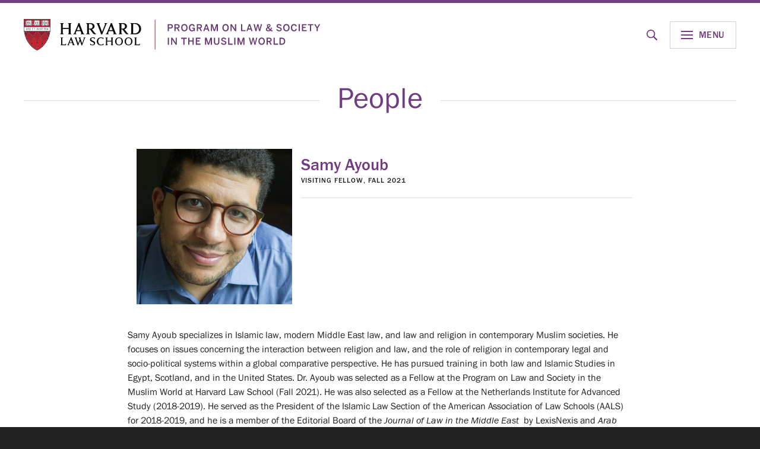

--- FILE ---
content_type: text/html; charset=UTF-8
request_url: https://plsmw.law.harvard.edu/team-member/samy-ayoub/
body_size: 13622
content:
<!DOCTYPE html>
<html lang="en-US" prefix="og: http://ogp.me/ns#">

<head>
    <meta charset="utf-8" />
<script type="text/javascript">
/* <![CDATA[ */
var gform;gform||(document.addEventListener("gform_main_scripts_loaded",function(){gform.scriptsLoaded=!0}),document.addEventListener("gform/theme/scripts_loaded",function(){gform.themeScriptsLoaded=!0}),window.addEventListener("DOMContentLoaded",function(){gform.domLoaded=!0}),gform={domLoaded:!1,scriptsLoaded:!1,themeScriptsLoaded:!1,isFormEditor:()=>"function"==typeof InitializeEditor,callIfLoaded:function(o){return!(!gform.domLoaded||!gform.scriptsLoaded||!gform.themeScriptsLoaded&&!gform.isFormEditor()||(gform.isFormEditor()&&console.warn("The use of gform.initializeOnLoaded() is deprecated in the form editor context and will be removed in Gravity Forms 3.1."),o(),0))},initializeOnLoaded:function(o){gform.callIfLoaded(o)||(document.addEventListener("gform_main_scripts_loaded",()=>{gform.scriptsLoaded=!0,gform.callIfLoaded(o)}),document.addEventListener("gform/theme/scripts_loaded",()=>{gform.themeScriptsLoaded=!0,gform.callIfLoaded(o)}),window.addEventListener("DOMContentLoaded",()=>{gform.domLoaded=!0,gform.callIfLoaded(o)}))},hooks:{action:{},filter:{}},addAction:function(o,r,e,t){gform.addHook("action",o,r,e,t)},addFilter:function(o,r,e,t){gform.addHook("filter",o,r,e,t)},doAction:function(o){gform.doHook("action",o,arguments)},applyFilters:function(o){return gform.doHook("filter",o,arguments)},removeAction:function(o,r){gform.removeHook("action",o,r)},removeFilter:function(o,r,e){gform.removeHook("filter",o,r,e)},addHook:function(o,r,e,t,n){null==gform.hooks[o][r]&&(gform.hooks[o][r]=[]);var d=gform.hooks[o][r];null==n&&(n=r+"_"+d.length),gform.hooks[o][r].push({tag:n,callable:e,priority:t=null==t?10:t})},doHook:function(r,o,e){var t;if(e=Array.prototype.slice.call(e,1),null!=gform.hooks[r][o]&&((o=gform.hooks[r][o]).sort(function(o,r){return o.priority-r.priority}),o.forEach(function(o){"function"!=typeof(t=o.callable)&&(t=window[t]),"action"==r?t.apply(null,e):e[0]=t.apply(null,e)})),"filter"==r)return e[0]},removeHook:function(o,r,t,n){var e;null!=gform.hooks[o][r]&&(e=(e=gform.hooks[o][r]).filter(function(o,r,e){return!!(null!=n&&n!=o.tag||null!=t&&t!=o.priority)}),gform.hooks[o][r]=e)}});
/* ]]> */
</script>

    <!-- ====================================================

													   33+,
													   3333
													  '3333
				 :333:                       ,;';,    3333;
				 3333      '33333333+    ,3333333333,:3333
				33333    ,333333'+333   33333+`  .33333333
				3333:   .3333`        .3333'        33333
			   ;3333    3333:         3333+         33333
			   3333+   ,3333         ;3333          3333
			  .3333    3333'         +3333         33333
			  33333   `3333           3333+       +3333
			  3333    33333            333333;;'33333+
			 33333    3333                33333333
	+.     ;33333
	 +333333333:
		+3+'


	Website created by Jackrabbit | jumpingjackrabbit.com
	===================================================== -->
    <meta name="MSSmartTagsPreventParsing" content="true" />
    <!--[if lte IE 9]><meta http-equiv="X-UA-Compatible" content="IE=Edge"/><![endif]-->
    <meta name="viewport" content="width=device-width, initial-scale=1" />
    <title>Samy Ayoub - Harvard Law School - Program on Law &amp; Society in the Muslim World</title>
    <link type="text/plain" rel="author" href="/authors.txt" />
    <link type="image/x-icon" rel="shortcut icon" href="/favicon.ico" />
    <link rel="apple-touch-icon" sizes="152x152" href="/apple-touch-icon.png">
    <link rel="icon" type="image/png" sizes="32x32" href="/favicon-32x32.png">
    <link rel="icon" type="image/png" sizes="16x16" href="/favicon-16x16.png">
    <link rel="manifest" href="/site.webmanifest">
    <link rel="mask-icon" href="/safari-pinned-tab.svg" color="#aa1437">
    <meta name="msapplication-TileColor" content="#ffffff">
    <meta name="theme-color" content="#ffffff">
    	<style>img:is([sizes="auto" i], [sizes^="auto," i]) { contain-intrinsic-size: 3000px 1500px }</style>
	
<!-- Search Engine Optimization by Rank Math - https://rankmath.com/ -->
<meta name="robots" content="follow, index, max-snippet:-1, max-video-preview:-1, max-image-preview:large"/>
<link rel="canonical" href="https://plsmw.law.harvard.edu/team-member/samy-ayoub/" />
<meta property="og:locale" content="en_US" />
<meta property="og:type" content="article" />
<meta property="og:title" content="Samy Ayoub - Harvard Law School - Program on Law &amp; Society in the Muslim World" />
<meta property="og:url" content="https://plsmw.law.harvard.edu/team-member/samy-ayoub/" />
<meta property="og:site_name" content="Harvard Law School - Program on Law &amp; Society in the Muslim World" />
<meta property="og:updated_time" content="2023-08-10T16:10:17-04:00" />
<meta property="og:image" content="https://plsmw.law.harvard.edu/wp-content/uploads/opengraph-1024x538.jpg" />
<meta property="og:image:secure_url" content="https://plsmw.law.harvard.edu/wp-content/uploads/opengraph-1024x538.jpg" />
<meta property="og:image:width" content="1024" />
<meta property="og:image:height" content="538" />
<meta property="og:image:alt" content="Samy Ayoub" />
<meta property="og:image:type" content="image/jpeg" />
<meta name="twitter:card" content="summary_large_image" />
<meta name="twitter:title" content="Samy Ayoub - Harvard Law School - Program on Law &amp; Society in the Muslim World" />
<meta name="twitter:creator" content="@admin_jackrabbit" />
<meta name="twitter:image" content="https://plsmw.law.harvard.edu/wp-content/uploads/opengraph-1024x538.jpg" />
<!-- /Rank Math WordPress SEO plugin -->

<link rel='stylesheet' id='wp-block-library-css' href='https://plsmw.law.harvard.edu/wp-includes/css/dist/block-library/style.min.css?ver=6.8.3' type='text/css' media='all' />
<style id='classic-theme-styles-inline-css' type='text/css'>
/*! This file is auto-generated */
.wp-block-button__link{color:#fff;background-color:#32373c;border-radius:9999px;box-shadow:none;text-decoration:none;padding:calc(.667em + 2px) calc(1.333em + 2px);font-size:1.125em}.wp-block-file__button{background:#32373c;color:#fff;text-decoration:none}
</style>
<style id='safe-svg-svg-icon-style-inline-css' type='text/css'>
.safe-svg-cover{text-align:center}.safe-svg-cover .safe-svg-inside{display:inline-block;max-width:100%}.safe-svg-cover svg{fill:currentColor;height:100%;max-height:100%;max-width:100%;width:100%}

</style>
<style id='global-styles-inline-css' type='text/css'>
:root{--wp--preset--aspect-ratio--square: 1;--wp--preset--aspect-ratio--4-3: 4/3;--wp--preset--aspect-ratio--3-4: 3/4;--wp--preset--aspect-ratio--3-2: 3/2;--wp--preset--aspect-ratio--2-3: 2/3;--wp--preset--aspect-ratio--16-9: 16/9;--wp--preset--aspect-ratio--9-16: 9/16;--wp--preset--color--black: #000000;--wp--preset--color--cyan-bluish-gray: #abb8c3;--wp--preset--color--white: #ffffff;--wp--preset--color--pale-pink: #f78da7;--wp--preset--color--vivid-red: #cf2e2e;--wp--preset--color--luminous-vivid-orange: #ff6900;--wp--preset--color--luminous-vivid-amber: #fcb900;--wp--preset--color--light-green-cyan: #7bdcb5;--wp--preset--color--vivid-green-cyan: #00d084;--wp--preset--color--pale-cyan-blue: #8ed1fc;--wp--preset--color--vivid-cyan-blue: #0693e3;--wp--preset--color--vivid-purple: #9b51e0;--wp--preset--gradient--vivid-cyan-blue-to-vivid-purple: linear-gradient(135deg,rgba(6,147,227,1) 0%,rgb(155,81,224) 100%);--wp--preset--gradient--light-green-cyan-to-vivid-green-cyan: linear-gradient(135deg,rgb(122,220,180) 0%,rgb(0,208,130) 100%);--wp--preset--gradient--luminous-vivid-amber-to-luminous-vivid-orange: linear-gradient(135deg,rgba(252,185,0,1) 0%,rgba(255,105,0,1) 100%);--wp--preset--gradient--luminous-vivid-orange-to-vivid-red: linear-gradient(135deg,rgba(255,105,0,1) 0%,rgb(207,46,46) 100%);--wp--preset--gradient--very-light-gray-to-cyan-bluish-gray: linear-gradient(135deg,rgb(238,238,238) 0%,rgb(169,184,195) 100%);--wp--preset--gradient--cool-to-warm-spectrum: linear-gradient(135deg,rgb(74,234,220) 0%,rgb(151,120,209) 20%,rgb(207,42,186) 40%,rgb(238,44,130) 60%,rgb(251,105,98) 80%,rgb(254,248,76) 100%);--wp--preset--gradient--blush-light-purple: linear-gradient(135deg,rgb(255,206,236) 0%,rgb(152,150,240) 100%);--wp--preset--gradient--blush-bordeaux: linear-gradient(135deg,rgb(254,205,165) 0%,rgb(254,45,45) 50%,rgb(107,0,62) 100%);--wp--preset--gradient--luminous-dusk: linear-gradient(135deg,rgb(255,203,112) 0%,rgb(199,81,192) 50%,rgb(65,88,208) 100%);--wp--preset--gradient--pale-ocean: linear-gradient(135deg,rgb(255,245,203) 0%,rgb(182,227,212) 50%,rgb(51,167,181) 100%);--wp--preset--gradient--electric-grass: linear-gradient(135deg,rgb(202,248,128) 0%,rgb(113,206,126) 100%);--wp--preset--gradient--midnight: linear-gradient(135deg,rgb(2,3,129) 0%,rgb(40,116,252) 100%);--wp--preset--font-size--small: 13px;--wp--preset--font-size--medium: 20px;--wp--preset--font-size--large: 36px;--wp--preset--font-size--x-large: 42px;--wp--preset--spacing--20: 0.44rem;--wp--preset--spacing--30: 0.67rem;--wp--preset--spacing--40: 1rem;--wp--preset--spacing--50: 1.5rem;--wp--preset--spacing--60: 2.25rem;--wp--preset--spacing--70: 3.38rem;--wp--preset--spacing--80: 5.06rem;--wp--preset--shadow--natural: 6px 6px 9px rgba(0, 0, 0, 0.2);--wp--preset--shadow--deep: 12px 12px 50px rgba(0, 0, 0, 0.4);--wp--preset--shadow--sharp: 6px 6px 0px rgba(0, 0, 0, 0.2);--wp--preset--shadow--outlined: 6px 6px 0px -3px rgba(255, 255, 255, 1), 6px 6px rgba(0, 0, 0, 1);--wp--preset--shadow--crisp: 6px 6px 0px rgba(0, 0, 0, 1);}:where(.is-layout-flex){gap: 0.5em;}:where(.is-layout-grid){gap: 0.5em;}body .is-layout-flex{display: flex;}.is-layout-flex{flex-wrap: wrap;align-items: center;}.is-layout-flex > :is(*, div){margin: 0;}body .is-layout-grid{display: grid;}.is-layout-grid > :is(*, div){margin: 0;}:where(.wp-block-columns.is-layout-flex){gap: 2em;}:where(.wp-block-columns.is-layout-grid){gap: 2em;}:where(.wp-block-post-template.is-layout-flex){gap: 1.25em;}:where(.wp-block-post-template.is-layout-grid){gap: 1.25em;}.has-black-color{color: var(--wp--preset--color--black) !important;}.has-cyan-bluish-gray-color{color: var(--wp--preset--color--cyan-bluish-gray) !important;}.has-white-color{color: var(--wp--preset--color--white) !important;}.has-pale-pink-color{color: var(--wp--preset--color--pale-pink) !important;}.has-vivid-red-color{color: var(--wp--preset--color--vivid-red) !important;}.has-luminous-vivid-orange-color{color: var(--wp--preset--color--luminous-vivid-orange) !important;}.has-luminous-vivid-amber-color{color: var(--wp--preset--color--luminous-vivid-amber) !important;}.has-light-green-cyan-color{color: var(--wp--preset--color--light-green-cyan) !important;}.has-vivid-green-cyan-color{color: var(--wp--preset--color--vivid-green-cyan) !important;}.has-pale-cyan-blue-color{color: var(--wp--preset--color--pale-cyan-blue) !important;}.has-vivid-cyan-blue-color{color: var(--wp--preset--color--vivid-cyan-blue) !important;}.has-vivid-purple-color{color: var(--wp--preset--color--vivid-purple) !important;}.has-black-background-color{background-color: var(--wp--preset--color--black) !important;}.has-cyan-bluish-gray-background-color{background-color: var(--wp--preset--color--cyan-bluish-gray) !important;}.has-white-background-color{background-color: var(--wp--preset--color--white) !important;}.has-pale-pink-background-color{background-color: var(--wp--preset--color--pale-pink) !important;}.has-vivid-red-background-color{background-color: var(--wp--preset--color--vivid-red) !important;}.has-luminous-vivid-orange-background-color{background-color: var(--wp--preset--color--luminous-vivid-orange) !important;}.has-luminous-vivid-amber-background-color{background-color: var(--wp--preset--color--luminous-vivid-amber) !important;}.has-light-green-cyan-background-color{background-color: var(--wp--preset--color--light-green-cyan) !important;}.has-vivid-green-cyan-background-color{background-color: var(--wp--preset--color--vivid-green-cyan) !important;}.has-pale-cyan-blue-background-color{background-color: var(--wp--preset--color--pale-cyan-blue) !important;}.has-vivid-cyan-blue-background-color{background-color: var(--wp--preset--color--vivid-cyan-blue) !important;}.has-vivid-purple-background-color{background-color: var(--wp--preset--color--vivid-purple) !important;}.has-black-border-color{border-color: var(--wp--preset--color--black) !important;}.has-cyan-bluish-gray-border-color{border-color: var(--wp--preset--color--cyan-bluish-gray) !important;}.has-white-border-color{border-color: var(--wp--preset--color--white) !important;}.has-pale-pink-border-color{border-color: var(--wp--preset--color--pale-pink) !important;}.has-vivid-red-border-color{border-color: var(--wp--preset--color--vivid-red) !important;}.has-luminous-vivid-orange-border-color{border-color: var(--wp--preset--color--luminous-vivid-orange) !important;}.has-luminous-vivid-amber-border-color{border-color: var(--wp--preset--color--luminous-vivid-amber) !important;}.has-light-green-cyan-border-color{border-color: var(--wp--preset--color--light-green-cyan) !important;}.has-vivid-green-cyan-border-color{border-color: var(--wp--preset--color--vivid-green-cyan) !important;}.has-pale-cyan-blue-border-color{border-color: var(--wp--preset--color--pale-cyan-blue) !important;}.has-vivid-cyan-blue-border-color{border-color: var(--wp--preset--color--vivid-cyan-blue) !important;}.has-vivid-purple-border-color{border-color: var(--wp--preset--color--vivid-purple) !important;}.has-vivid-cyan-blue-to-vivid-purple-gradient-background{background: var(--wp--preset--gradient--vivid-cyan-blue-to-vivid-purple) !important;}.has-light-green-cyan-to-vivid-green-cyan-gradient-background{background: var(--wp--preset--gradient--light-green-cyan-to-vivid-green-cyan) !important;}.has-luminous-vivid-amber-to-luminous-vivid-orange-gradient-background{background: var(--wp--preset--gradient--luminous-vivid-amber-to-luminous-vivid-orange) !important;}.has-luminous-vivid-orange-to-vivid-red-gradient-background{background: var(--wp--preset--gradient--luminous-vivid-orange-to-vivid-red) !important;}.has-very-light-gray-to-cyan-bluish-gray-gradient-background{background: var(--wp--preset--gradient--very-light-gray-to-cyan-bluish-gray) !important;}.has-cool-to-warm-spectrum-gradient-background{background: var(--wp--preset--gradient--cool-to-warm-spectrum) !important;}.has-blush-light-purple-gradient-background{background: var(--wp--preset--gradient--blush-light-purple) !important;}.has-blush-bordeaux-gradient-background{background: var(--wp--preset--gradient--blush-bordeaux) !important;}.has-luminous-dusk-gradient-background{background: var(--wp--preset--gradient--luminous-dusk) !important;}.has-pale-ocean-gradient-background{background: var(--wp--preset--gradient--pale-ocean) !important;}.has-electric-grass-gradient-background{background: var(--wp--preset--gradient--electric-grass) !important;}.has-midnight-gradient-background{background: var(--wp--preset--gradient--midnight) !important;}.has-small-font-size{font-size: var(--wp--preset--font-size--small) !important;}.has-medium-font-size{font-size: var(--wp--preset--font-size--medium) !important;}.has-large-font-size{font-size: var(--wp--preset--font-size--large) !important;}.has-x-large-font-size{font-size: var(--wp--preset--font-size--x-large) !important;}
:where(.wp-block-post-template.is-layout-flex){gap: 1.25em;}:where(.wp-block-post-template.is-layout-grid){gap: 1.25em;}
:where(.wp-block-columns.is-layout-flex){gap: 2em;}:where(.wp-block-columns.is-layout-grid){gap: 2em;}
:root :where(.wp-block-pullquote){font-size: 1.5em;line-height: 1.6;}
</style>
<link rel='stylesheet' id='style-css' href='https://plsmw.law.harvard.edu/ui/css/style.css?ver=1706126079' type='text/css' media='all' />
<link rel='stylesheet' id='print-css' href='https://plsmw.law.harvard.edu/ui/css/print.css?ver=1634605403' type='text/css' media='print' />
<script type="text/javascript" src="https://plsmw.law.harvard.edu/ui/js/jquery.js?ver=1.0.0" id="jquery-js"></script>
<link rel="https://api.w.org/" href="https://plsmw.law.harvard.edu/wp-json/" /><link rel='shortlink' href='https://plsmw.law.harvard.edu/?p=1426' />
<link rel="alternate" title="oEmbed (JSON)" type="application/json+oembed" href="https://plsmw.law.harvard.edu/wp-json/oembed/1.0/embed?url=https%3A%2F%2Fplsmw.law.harvard.edu%2Fteam-member%2Fsamy-ayoub%2F" />
<link rel="alternate" title="oEmbed (XML)" type="text/xml+oembed" href="https://plsmw.law.harvard.edu/wp-json/oembed/1.0/embed?url=https%3A%2F%2Fplsmw.law.harvard.edu%2Fteam-member%2Fsamy-ayoub%2F&#038;format=xml" />
    <!-- Global site tag (gtag.js) - Google Analytics -->
	<script async src="https://www.googletagmanager.com/gtag/js?id=UA-142936196-1"></script>
	<script>
		window.dataLayer = window.dataLayer || [];
		function gtag(){ dataLayer.push(arguments); } 
		gtag('js', new Date()); gtag('config', 'UA-142936196-1');
	</script>
</head>

<body class="wp-singular team-member-template-default single single-team-member postid-1426 wp-theme-hls-plsmw">

    <noscript aria-hidden="true">
        <div style="text-align:center;background-color:#000;color:#fff;padding:5px;">It looks like JavaScript is disabled in your browser. Please enable JavaScript to view the full site.</div>
    </noscript>

    
    <header id="header" role="banner">
        <a id="skipnav" onclick="focusIt();" href="#jumptocontent" aria-label="Skip Navigation">Skip to Main Content</a>
        <div class="logo-bar">
            <div class="container">
                <div class="row">
                    <div class="col-10 col-md-5 logo"><a href="https://plsmw.law.harvard.edu">
                            <span class="shield"><img src="https://plsmw.law.harvard.edu/ui/svg/harvard-hls-shield.svg" alt="" /></span>
                            <span class="text"><img src="https://plsmw.law.harvard.edu/ui/svg/logo-text-new.svg" alt="" /></span>
                        </a></div>
                    <div class="col-2 col-md-7 subnav">
                        <div class="nav-search d-md-block d-none">
                            <button class="toggle-search">
                                Toggle Search
                                <svg width="18" height="18" xmlns="http://www.w3.org/2000/svg" id="search" viewBox="0 0 15 15"><path d="M10.77 9.402a5.936 5.936 0 0 0 1.118-3.438C11.888 2.666 9.231 0 5.944 0S0 2.666 0 5.964c0 3.298 2.657 5.965 5.944 5.965a5.89 5.89 0 0 0 3.427-1.123l3.916 3.93c.35.351.978.351 1.398 0 .42-.421.42-.982 0-1.404l-3.916-3.93zM1.398 5.964a4.544 4.544 0 0 1 4.545-4.56 4.544 4.544 0 0 1 4.545 4.56 4.544 4.544 0 0 1-4.545 4.561 4.544 4.544 0 0 1-4.545-4.56z"/></svg>
                            </button>
                            <form action="/" role="search" method="get">
                                <label for="s">Search</label>
                                <input class="site-search" type="text" name="s" id="s" placeholder="Search" title="Search" />
								<button type="submit" title="Submit Search">SEND</button>
                            </form>
                        </div>
                        <div id="menu-toggle" class=""><span></span> <strong>MENU</strong></div>
                        <div class="full-nav">

                        </div>
                        <!--
                        <div class="nav-contain d-none d-md-block">
                            <div class="subnavs">
                                <nav class="subnav-nav" aria-label="Utility Nav">
                                    <a href='#newsletter' aria-label='Mailing List' target='' class='scrollto' id=''><span>Mailing List</span></a>
<a href='https://hlsplsmw.wpengine.com/contact/' aria-label='Contact' target='' class='' id=''><span>Contact</span></a>
                                </nav>
                                <nav class="socialnav" aria-label="Social Nav">
                                                                        <a href="https://www.linkedin.com/company/plsmw-harvard-law-school/" target="_blank"><svg class="icon-linkedin">
                                            <use xlink:href="https://plsmw.law.harvard.edu/ui/svg/social-sprites.svg#social_linkedin"></use>
                                        </svg></a>
                                                                                                            <a href="https://www.facebook.com/plsmw" target="_blank"><svg class="icon-facebook">
                                            <use xlink:href="https://plsmw.law.harvard.edu/ui/svg/social-sprites.svg#social_facebook"></use>
                                        </svg></a>
                                                                                                            <a href="https://twitter.com/HarvardPLSMW" target="_blank"><svg class="icon-twitter">
                                            <use xlink:href="https://plsmw.law.harvard.edu/ui/svg/social-sprites.svg#social_twitter"></use>
                                        </svg></a>
                                                                                                            <a href="https://www.youtube.com/channel/UC8W9pWi88zp2LzaKFbmLd1A" target="_blank"><svg class="icon-youtube">
                                            <use xlink:href="https://plsmw.law.harvard.edu/ui/svg/social-sprites.svg#social_youtube"></use>
                                        </svg></a>
                                                                    </nav>
                            </div>
                            <div class="search">
                                <form class="searchform" name="searchform" action="https://plsmw.law.harvard.edu" method="GET">
                                    <input name="s" type="text" title="Search Site" />
                                    <button type="submit" class="search-btn" aria-label="Submit Search"></button>
                                </form>
                            </div>
                        </div> -->
                    </div>
                </div>
            </div>
        </div>

        <div class="menu-bar">
            <div class="container">
                <div class="menu-top">
                    <nav class="socialnav" aria-label="Mobile Social Nav">
                                                <a href="https://www.linkedin.com/company/plsmw-harvard-law-school/" target="_blank"><svg class="icon-linkedin">
                                <use xlink:href="https://plsmw.law.harvard.edu/ui/svg/social-sprites.svg#social_linkedin"></use>
                            </svg></a>
                                                                        <a href="https://www.facebook.com/plsmw" target="_blank"><svg class="icon-facebook">
                                <use xlink:href="https://plsmw.law.harvard.edu/ui/svg/social-sprites.svg#social_facebook"></use>
                            </svg></a>
                                                                        <a href="https://twitter.com/HarvardPLSMW" target="_blank"><svg class="icon-twitter">
                                <use xlink:href="https://plsmw.law.harvard.edu/ui/svg/social-sprites.svg#social_twitter"></use>
                            </svg></a>
                                                                        <a href="https://www.youtube.com/channel/UC8W9pWi88zp2LzaKFbmLd1A" target="_blank"><svg class="icon-youtube">
                                <use xlink:href="https://plsmw.law.harvard.edu/ui/svg/social-sprites.svg#social_youtube"></use>
                            </svg></a>
                                            </nav>
                </div>

                <nav id="main-menu" aria-label="Main Site Nav">
                    <ul id="menu-main-menu" class=""><li id="menu-item-684" class="menu-item menu-item-type-post_type menu-item-object-page menu-item-has-children menu-item-684"><a href="https://plsmw.law.harvard.edu/about/">Who We Are</a>
<div class='sub-menu-wrap'><ul class='submenu container'>
	<li id="menu-item-167" class="menu-item menu-item-type-post_type menu-item-object-page menu-item-167"><a href="https://plsmw.law.harvard.edu/about/">About Us</a></li>
	<li id="menu-item-277" class="menu-item menu-item-type-post_type menu-item-object-page menu-item-277"><a href="https://plsmw.law.harvard.edu/people/">People</a></li>
	<li id="menu-item-166" class="menu-item menu-item-type-post_type menu-item-object-page menu-item-166"><a href="https://plsmw.law.harvard.edu/history/">History</a></li>
</ul></div>
</li>
<li id="menu-item-160" class="menu-item menu-item-type-post_type menu-item-object-page menu-item-160"><a href="https://plsmw.law.harvard.edu/what-we-do/">What We Do</a></li>
<li id="menu-item-171" class="menu-item menu-item-type-post_type menu-item-object-page menu-item-171"><a href="https://plsmw.law.harvard.edu/news/">News</a></li>
<li id="menu-item-1016" class="menu-item menu-item-type-post_type menu-item-object-page menu-item-has-children menu-item-1016"><a href="https://plsmw.law.harvard.edu/program-events/">Events</a>
<div class='sub-menu-wrap'><ul class='submenu container'>
	<li id="menu-item-1059" class="menu-item menu-item-type-post_type menu-item-object-page menu-item-1059"><a href="https://plsmw.law.harvard.edu/program-events/">About Our Events</a></li>
	<li id="menu-item-279" class="menu-item menu-item-type-post_type menu-item-object-page menu-item-279"><a href="https://plsmw.law.harvard.edu/upcoming-events/">Upcoming Events</a></li>
	<li id="menu-item-278" class="menu-item menu-item-type-post_type menu-item-object-page menu-item-278"><a href="https://plsmw.law.harvard.edu/past-events/">Past Events</a></li>
</ul></div>
</li>
<li id="menu-item-1627" class="menu-item menu-item-type-post_type menu-item-object-page menu-item-has-children menu-item-1627"><a href="https://plsmw.law.harvard.edu/fellowships/">Opportunities</a>
<div class='sub-menu-wrap'><ul class='submenu container'>
	<li id="menu-item-423" class="menu-item menu-item-type-post_type menu-item-object-page menu-item-423"><a href="https://plsmw.law.harvard.edu/fellowships/">Visiting Fellowships</a></li>
	<li id="menu-item-1923" class="menu-item menu-item-type-post_type menu-item-object-page menu-item-1923"><a href="https://plsmw.law.harvard.edu/tiruchelvam-fellowship/">Tiruchelvam Fellowship</a></li>
	<li id="menu-item-605" class="menu-item menu-item-type-post_type menu-item-object-page menu-item-605"><a href="https://plsmw.law.harvard.edu/for-students/">Students</a></li>
</ul></div>
</li>
<li id="menu-item-281" class="right menu-item menu-item-type-post_type menu-item-object-page menu-item-has-children menu-item-281"><a href="https://plsmw.law.harvard.edu/media-center/">Media</a>
<div class='sub-menu-wrap'><ul class='submenu container'>
	<li id="menu-item-282" class="menu-item menu-item-type-post_type menu-item-object-page menu-item-282"><a href="https://plsmw.law.harvard.edu/media-coverage/">Media Coverage</a></li>
	<li id="menu-item-283" class="menu-item menu-item-type-post_type menu-item-object-page menu-item-283"><a href="https://plsmw.law.harvard.edu/media-center/">Media Center</a></li>
</ul></div>
</li>
<li id="menu-item-173" class="right menu-item menu-item-type-post_type menu-item-object-page menu-item-173"><a href="https://plsmw.law.harvard.edu/videos/">Videos</a></li>
<li id="menu-item-2032" class="menu-item menu-item-type-post_type menu-item-object-page menu-item-2032"><a href="https://plsmw.law.harvard.edu/support-us/">Support Us</a></li>
</ul>                </nav>

                <div class="mobile-menu-bottom">
                    <div class="menu-bottom">

                        <nav id="subnav-nav" aria-label="Mobile Utility Nav">
                            <a href='#newsletter' aria-label='Mailing List' target='' class='scrollto' id=''><span>Mailing List</span></a>
<a href='https://hlsplsmw.wpengine.com/contact/' aria-label='Contact' target='' class='' id=''><span>Contact</span></a>
                        </nav>
                        <div class="search">
                            <form class="searchform" name="searchform" action="https://plsmw.law.harvard.edu" method="GET">
                                <input name="s" type="text" title="Search Site" />
                                <button type="submit" class="search-btn" aria-label="Submit Search"></button>
                            </form>
                        </div>
                    </div>
                </div>

            </div>
        </div>
                <div class="title">
            <div class="container main-content">
                <h1><span>People</span></h1>
            </div>
        </div>
            </header>

    <section id="body-content" role="main">
        <a id="jumptocontent" name="jumptocontent"></a>

	<div id="single-member" class="general-content">
		<div class="content-main bio-header">
		<div class="img-col">
			<img width="524" height="524" src="https://plsmw.law.harvard.edu/wp-content/uploads/Ayoub-photo-e1629232815400-524x524.jpg" class="" alt="Samy Ayoub head shot" id="" />
		</div>
			<div class="text-col">
				<h3>Samy Ayoub <span>Visiting Fellow, Fall 2021</span></h3>
				<div class="bio-info">
					<div class="text-col-left">
																							</div>
					<div class="text-col-right">
											</div>
				</div>
			</div>
		</div>
		<div class="content-main bio-body">
			<p>Samy Ayoub specializes in Islamic law, modern Middle East law, and law and religion in contemporary Muslim societies. He focuses on issues concerning the interaction between religion and law, and the role of religion in contemporary legal and socio-political systems within a global comparative perspective. He has pursued training in both law and Islamic Studies in Egypt, Scotland, and in the United States. Dr. Ayoub was selected as a Fellow at the Program on Law and Society in the Muslim World at Harvard Law School (Fall 2021). He was also selected as a Fellow at the Netherlands Institute for Advanced Study (2018-2019). He served as the President of the Islamic Law Section of the American Association of Law Schools (AALS) for 2018-2019, and he is a member of the Editorial Board of the <em>Journal of Law in the Middle East</em>  by LexisNexis and <em>Arab Law Quarterly</em>. Before joining the University of Texas at Austin, Dr. Ayoub was a postdoctoral faculty fellow (2014-2015) at the University of California, Santa Barbara, where he was nominated by the student body to the Margaret T. Getman Service to Students Award.</p>
<p>Dr. Ayoub’s book, <a href="https://global.oup.com/academic/product/law-empire-and-the-sultan-9780190092924?cc=us&amp;lang=en&amp;" target="_blank" rel="noopener">Law, Empire, and the Sultan: Ottoman Imperial Authority and Late Ḥanafī Jurisprudence</a><em> </em>(Oxford University Press, 2020), is based on his dissertation which won the 2015 Malcolm H. Kerr Dissertation Award. This book investigates authoritative Ḥanafī legal works from the Ottoman world of the 16th – 19th centuries CE, casting new light on the understudied late Ḥanafī jurists (<em>al-mutaʾakhkhirūn</em>). In particular, Dr. Ayoub interrogates the process by which the Ḥanafī legal tradition incorporated Ottoman sultanic authority in the process of lawmaking.</p>
<div class="expanded-content">
<p>Dr. Ayoub’s second book project, <em>Making Islamic Law Relevant</em>, is a study of state regulation of legal practice in Egypt from 1800-1950. It offers a comparative analysis of the Egyptian government ordinances of Jewish, Christian, and Islamic legal norms during this period. Relying on––among similar texts––the <em>al-Aḥkām al-Sharʿiyya fī al-Aḥwāl al-Shakhṣiyya lil-Isra&#8217;īliyyīn </em>(Legal Rules of Jewish Family Law), published in Arabic in Egypt 1912, this project examines the origins of religious courts as domains of family law. Using the concept of judicial specification (<em>takhṣīṣ al-qaḍāʾ</em>), an authority granted to the Muslim ruler to (re)-organize the judiciary, the Egyptian government adapted the function of sharīʿa courts to follow that of the Jewish and Christian courts, restricting the former’s scope to the domain of personal status law. One of the objectives of this project is to demonstrate the centrality of the institutional apparatus––the Ministry of Justice, provincial sharīʿa courts, al-Azhar, Jewish and Christian religious courts, and Supreme Sharīʿa Court––in fostering any practical relevance for the sharīʿa as a justice system before it was swallowed by secular National Courts in 1955.</p>
<p>Dr. Ayoub earned his PhD in Islamic law from the School of Middle Eastern and North African Studies and the James E. Rogers College of Law at the University of Arizona. He earned a BA in Islamic jurisprudence from Al-Azhar University in Cairo, Egypt, in 2006, where he received systematic instruction in Ḥanafī jurisprudence. He also received an MSc. in Middle Eastern and Islamic Studies from the University of Edinburgh in Scotland, UK, in 2008.</p>
</div>
		</div>
	</div>

	<div id="mods">
	<div class="mod-clear"></div>
</div>
</section>

<footer id="footer">
    <div class="purple-bar">
        <div class="container">
            <div class="row newsletter">
                <span class="headline"><strong>Stay up to date with </strong>Program on Law &amp; Society in the Muslim World</span>
                <div id="newsletter">
                    
                <div class='gf_browser_unknown gform_wrapper gform_legacy_markup_wrapper gform-theme--no-framework' data-form-theme='legacy' data-form-index='0' id='gform_wrapper_2' ><div id='gf_2' class='gform_anchor' tabindex='-1'></div><form method='post' enctype='multipart/form-data' target='gform_ajax_frame_2' id='gform_2'  action='/team-member/samy-ayoub/#gf_2' data-formid='2' novalidate>
                        <div class='gform-body gform_body'><ul id='gform_fields_2' class='gform_fields top_label form_sublabel_below description_below validation_below'><li id="field_2_1" class="gfield gfield--type-text field_sublabel_below gfield--no-description field_description_below hidden_label field_validation_below gfield_visibility_visible"  ><label class='gfield_label gform-field-label' for='input_2_1'>First Name</label><div class='ginput_container ginput_container_text'><input name='input_1' id='input_2_1' type='text' value='' class='medium'    placeholder='First Name'  aria-invalid="false"   /></div></li><li id="field_2_2" class="gfield gfield--type-text field_sublabel_below gfield--no-description field_description_below hidden_label field_validation_below gfield_visibility_visible"  ><label class='gfield_label gform-field-label' for='input_2_2'>Last Name</label><div class='ginput_container ginput_container_text'><input name='input_2' id='input_2_2' type='text' value='' class='medium'    placeholder='Last Name'  aria-invalid="false"   /></div></li><li id="field_2_3" class="gfield gfield--type-email gfield_contains_required field_sublabel_below gfield--no-description field_description_below hidden_label field_validation_below gfield_visibility_visible"  ><label class='gfield_label gform-field-label' for='input_2_3'>Email Address<span class="gfield_required"><span class="gfield_required gfield_required_asterisk">*</span></span></label><div class='ginput_container ginput_container_email'>
                            <input name='input_3' id='input_2_3' type='email' value='' class='medium'   placeholder='Email Address *' aria-required="true" aria-invalid="false"  />
                        </div></li></ul></div>
        <div class='gform-footer gform_footer top_label'> <input type="submit" id="gform_submit_button_2" class="gform_button button submit btn" onclick="gform.submission.handleButtonClick(this);" data-submission-type="submit" value="Submit"> <input type='hidden' name='gform_ajax' value='form_id=2&amp;title=&amp;description=&amp;tabindex=0&amp;theme=legacy&amp;styles=[]&amp;hash=3d09ae432ad721bf18b17e97709ab510' />
            <input type='hidden' class='gform_hidden' name='gform_submission_method' data-js='gform_submission_method_2' value='iframe' />
            <input type='hidden' class='gform_hidden' name='gform_theme' data-js='gform_theme_2' id='gform_theme_2' value='legacy' />
            <input type='hidden' class='gform_hidden' name='gform_style_settings' data-js='gform_style_settings_2' id='gform_style_settings_2' value='[]' />
            <input type='hidden' class='gform_hidden' name='is_submit_2' value='1' />
            <input type='hidden' class='gform_hidden' name='gform_submit' value='2' />
            
            <input type='hidden' class='gform_hidden' name='gform_currency' data-currency='USD' value='F03EuHJ5JxGv0dvh9RfehVGCUPOxL8CbYiF9QD/dIE4R2tCuXg0o+X6Ki8tTpxCrPgju/YP1HitX046E4nvFUeNx+pim6oCrJ137k4pJjthjWvA=' />
            <input type='hidden' class='gform_hidden' name='gform_unique_id' value='' />
            <input type='hidden' class='gform_hidden' name='state_2' value='WyJbXSIsIjk5NWU5MTlhYjkxZjUzMDQ4ZjljODU3ZjBmYjc5ZjkyIl0=' />
            <input type='hidden' autocomplete='off' class='gform_hidden' name='gform_target_page_number_2' id='gform_target_page_number_2' value='0' />
            <input type='hidden' autocomplete='off' class='gform_hidden' name='gform_source_page_number_2' id='gform_source_page_number_2' value='1' />
            <input type='hidden' name='gform_field_values' value='' />
            
        </div>
                        <p style="display: none !important;" class="akismet-fields-container" data-prefix="ak_"><label>&#916;<textarea name="ak_hp_textarea" cols="45" rows="8" maxlength="100"></textarea></label><input type="hidden" id="ak_js_1" name="ak_js" value="65"/><script>document.getElementById( "ak_js_1" ).setAttribute( "value", ( new Date() ).getTime() );</script></p></form>
                        </div>
		                <iframe style='display:none;width:0px;height:0px;' src='about:blank' name='gform_ajax_frame_2' id='gform_ajax_frame_2' title='This iframe contains the logic required to handle Ajax powered Gravity Forms.'></iframe>
		                <script type="text/javascript">
/* <![CDATA[ */
 gform.initializeOnLoaded( function() {gformInitSpinner( 2, 'https://plsmw.law.harvard.edu/wp-content/plugins/gravityforms/images/spinner.svg', true );jQuery('#gform_ajax_frame_2').on('load',function(){var contents = jQuery(this).contents().find('*').html();var is_postback = contents.indexOf('GF_AJAX_POSTBACK') >= 0;if(!is_postback){return;}var form_content = jQuery(this).contents().find('#gform_wrapper_2');var is_confirmation = jQuery(this).contents().find('#gform_confirmation_wrapper_2').length > 0;var is_redirect = contents.indexOf('gformRedirect(){') >= 0;var is_form = form_content.length > 0 && ! is_redirect && ! is_confirmation;var mt = parseInt(jQuery('html').css('margin-top'), 10) + parseInt(jQuery('body').css('margin-top'), 10) + 100;if(is_form){jQuery('#gform_wrapper_2').html(form_content.html());if(form_content.hasClass('gform_validation_error')){jQuery('#gform_wrapper_2').addClass('gform_validation_error');} else {jQuery('#gform_wrapper_2').removeClass('gform_validation_error');}setTimeout( function() { /* delay the scroll by 50 milliseconds to fix a bug in chrome */ jQuery(document).scrollTop(jQuery('#gform_wrapper_2').offset().top - mt); }, 50 );if(window['gformInitDatepicker']) {gformInitDatepicker();}if(window['gformInitPriceFields']) {gformInitPriceFields();}var current_page = jQuery('#gform_source_page_number_2').val();gformInitSpinner( 2, 'https://plsmw.law.harvard.edu/wp-content/plugins/gravityforms/images/spinner.svg', true );jQuery(document).trigger('gform_page_loaded', [2, current_page]);window['gf_submitting_2'] = false;}else if(!is_redirect){var confirmation_content = jQuery(this).contents().find('.GF_AJAX_POSTBACK').html();if(!confirmation_content){confirmation_content = contents;}jQuery('#gform_wrapper_2').replaceWith(confirmation_content);jQuery(document).scrollTop(jQuery('#gf_2').offset().top - mt);jQuery(document).trigger('gform_confirmation_loaded', [2]);window['gf_submitting_2'] = false;wp.a11y.speak(jQuery('#gform_confirmation_message_2').text());}else{jQuery('#gform_2').append(contents);if(window['gformRedirect']) {gformRedirect();}}jQuery(document).trigger("gform_pre_post_render", [{ formId: "2", currentPage: "current_page", abort: function() { this.preventDefault(); } }]);        if (event && event.defaultPrevented) {                return;        }        const gformWrapperDiv = document.getElementById( "gform_wrapper_2" );        if ( gformWrapperDiv ) {            const visibilitySpan = document.createElement( "span" );            visibilitySpan.id = "gform_visibility_test_2";            gformWrapperDiv.insertAdjacentElement( "afterend", visibilitySpan );        }        const visibilityTestDiv = document.getElementById( "gform_visibility_test_2" );        let postRenderFired = false;        function triggerPostRender() {            if ( postRenderFired ) {                return;            }            postRenderFired = true;            gform.core.triggerPostRenderEvents( 2, current_page );            if ( visibilityTestDiv ) {                visibilityTestDiv.parentNode.removeChild( visibilityTestDiv );            }        }        function debounce( func, wait, immediate ) {            var timeout;            return function() {                var context = this, args = arguments;                var later = function() {                    timeout = null;                    if ( !immediate ) func.apply( context, args );                };                var callNow = immediate && !timeout;                clearTimeout( timeout );                timeout = setTimeout( later, wait );                if ( callNow ) func.apply( context, args );            };        }        const debouncedTriggerPostRender = debounce( function() {            triggerPostRender();        }, 200 );        if ( visibilityTestDiv && visibilityTestDiv.offsetParent === null ) {            const observer = new MutationObserver( ( mutations ) => {                mutations.forEach( ( mutation ) => {                    if ( mutation.type === 'attributes' && visibilityTestDiv.offsetParent !== null ) {                        debouncedTriggerPostRender();                        observer.disconnect();                    }                });            });            observer.observe( document.body, {                attributes: true,                childList: false,                subtree: true,                attributeFilter: [ 'style', 'class' ],            });        } else {            triggerPostRender();        }    } );} ); 
/* ]]> */
</script>
                                        <p class="disclaimer">By submitting this form, you are consenting to receive marketing emails from the Program on Law &amp; Society in the Muslim World at Harvard Law School.</p>
                                    </div>
            </div>
        </div>
    </div>
    <div class="footer">
        <div class="container">
            <div class="footer-menu">
                <div class="row">
                    <nav id="footer-menu" aria-label="Footer Nav">
                        <ul id="menu-main-menu-1" class="row justify-content-between"><li class="menu-item menu-item-type-post_type menu-item-object-page menu-item-has-children menu-item-684"><a href="https://plsmw.law.harvard.edu/about/">Who We Are</a>
<ul class="sub-menu">
	<li class="menu-item menu-item-type-post_type menu-item-object-page menu-item-167"><a href="https://plsmw.law.harvard.edu/about/">About Us</a></li>
	<li class="menu-item menu-item-type-post_type menu-item-object-page menu-item-277"><a href="https://plsmw.law.harvard.edu/people/">People</a></li>
	<li class="menu-item menu-item-type-post_type menu-item-object-page menu-item-166"><a href="https://plsmw.law.harvard.edu/history/">History</a></li>
</ul>
</li>
<li class="menu-item menu-item-type-post_type menu-item-object-page menu-item-160"><a href="https://plsmw.law.harvard.edu/what-we-do/">What We Do</a></li>
<li class="menu-item menu-item-type-post_type menu-item-object-page menu-item-171"><a href="https://plsmw.law.harvard.edu/news/">News</a></li>
<li class="menu-item menu-item-type-post_type menu-item-object-page menu-item-has-children menu-item-1016"><a href="https://plsmw.law.harvard.edu/program-events/">Events</a>
<ul class="sub-menu">
	<li class="menu-item menu-item-type-post_type menu-item-object-page menu-item-1059"><a href="https://plsmw.law.harvard.edu/program-events/">About Our Events</a></li>
	<li class="menu-item menu-item-type-post_type menu-item-object-page menu-item-279"><a href="https://plsmw.law.harvard.edu/upcoming-events/">Upcoming Events</a></li>
	<li class="menu-item menu-item-type-post_type menu-item-object-page menu-item-278"><a href="https://plsmw.law.harvard.edu/past-events/">Past Events</a></li>
</ul>
</li>
<li class="menu-item menu-item-type-post_type menu-item-object-page menu-item-has-children menu-item-1627"><a href="https://plsmw.law.harvard.edu/fellowships/">Opportunities</a>
<ul class="sub-menu">
	<li class="menu-item menu-item-type-post_type menu-item-object-page menu-item-423"><a href="https://plsmw.law.harvard.edu/fellowships/">Visiting Fellowships</a></li>
	<li class="menu-item menu-item-type-post_type menu-item-object-page menu-item-1923"><a href="https://plsmw.law.harvard.edu/tiruchelvam-fellowship/">Tiruchelvam Fellowship</a></li>
	<li class="menu-item menu-item-type-post_type menu-item-object-page menu-item-605"><a href="https://plsmw.law.harvard.edu/for-students/">Students</a></li>
</ul>
</li>
<li class="right menu-item menu-item-type-post_type menu-item-object-page menu-item-has-children menu-item-281"><a href="https://plsmw.law.harvard.edu/media-center/">Media</a>
<ul class="sub-menu">
	<li class="menu-item menu-item-type-post_type menu-item-object-page menu-item-282"><a href="https://plsmw.law.harvard.edu/media-coverage/">Media Coverage</a></li>
	<li class="menu-item menu-item-type-post_type menu-item-object-page menu-item-283"><a href="https://plsmw.law.harvard.edu/media-center/">Media Center</a></li>
</ul>
</li>
<li class="right menu-item menu-item-type-post_type menu-item-object-page menu-item-173"><a href="https://plsmw.law.harvard.edu/videos/">Videos</a></li>
<li class="menu-item menu-item-type-post_type menu-item-object-page menu-item-2032"><a href="https://plsmw.law.harvard.edu/support-us/">Support Us</a></li>
</ul>                    </nav>
                </div>
            </div>
            <div class="footer-headline">
                <div class="row">
                    <div class="col-12 col-md-7">
                        <h6><a href="https://plsmw.law.harvard.edu">Program on Law &amp; Society in the Muslim World</a></h6>
                    </div>
                    <div class="col-12 col-md-5 footer-toplinks">
                                            </div>
                </div>
            </div>
            <div class="footer-contact">
                <div class="row">
                                        <div class="col-12 col-md-4 addr">
                        <div class="title">Mailing Address</div>
                        <div class="desc"><p>1585 Massachusetts Avenue<br />
Cambridge, MA 02138</p>
</div>
                    </div>
                                        <div class="col-12 col-md-4 addr">
                        <div class="title">General Inquiries</div>
                        <div class="desc"><p><a href="/cdn-cgi/l/email-protection#c5b5a9b6a8b285a9a4b2ebada4b7b3a4b7a1eba0a1b0"><span class="__cf_email__" data-cfemail="f0809c839d87b09c9187de98918286918294de959485">[email&#160;protected]</span></a></p>
</div>
                    </div>
                                        <div class="col-12 col-md-4 addr">
                        <div class="title">Media Inquiries</div>
                        <div class="desc"><p><a href="/cdn-cgi/l/email-protection#582b28313b333d2a31363f1834392f7630392a2e392a3c763d3c2d"><span class="__cf_email__" data-cfemail="bacad6c9d7cdfad6dbcd94d2dbc8ccdbc8de94dfdecf">[email&#160;protected]</span></a></p>
</div>
                    </div>
                                    </div>
            </div>
            <div class="footer-copyright">
                <div class="row">
                    <div class="copyright-contain col-12 col-lg-9">
                        <span class="copyright">&copy; 2026 The President and Fellows of Harvard College</span>
                        <a href='http://accessibility.harvard.edu/' aria-label='Accessibility' target='_blank' class='' id=''><span>Accessibility</span></a>
<a href='https://accessibility.huit.harvard.edu/digital-accessibility-policy' aria-label='Digital Accessibility' target='_blank' class='' id=''><span>Digital Accessibility</span></a>
<a href='http://www.harvard.edu/reporting-copyright-infringements' aria-label='Report Copyright Infringement' target='_blank' class='' id=''><span>Report Copyright Infringement</span></a>
                    </div>
                    <span class="jackrabbit col-12 col-lg-3"><a href="http://www.jumpingjackrabbit.com" title="Website Design by Jackrabbit" target="_blank">Website Design</a> by <a href="http://www.jumpingjackrabbit.com" title="Website Design by Jackrabbit" target="_blank">Jackrabbit</a></span>
                </div>
            </div>
        </div>
    </div>
</footer>

<script data-cfasync="false" src="/cdn-cgi/scripts/5c5dd728/cloudflare-static/email-decode.min.js"></script><script type="speculationrules">
{"prefetch":[{"source":"document","where":{"and":[{"href_matches":"\/*"},{"not":{"href_matches":["\/wp-*.php","\/wp-admin\/*","\/wp-content\/uploads\/*","\/wp-content\/*","\/wp-content\/plugins\/*","\/wp-content\/themes\/hls-plsmw\/*","\/*\\?(.+)"]}},{"not":{"selector_matches":"a[rel~=\"nofollow\"]"}},{"not":{"selector_matches":".no-prefetch, .no-prefetch a"}}]},"eagerness":"conservative"}]}
</script>
<script type="text/javascript" src="https://plsmw.law.harvard.edu/ui/js/modernizr.js?ver=1.0.0" id="modernizr-js"></script>
<script type="text/javascript" src="https://plsmw.law.harvard.edu/ui/js/svgxuse.js?ver=1.0.0" id="svgxuse-js"></script>
<script type="text/javascript" src="https://plsmw.law.harvard.edu/ui/js/jquery.plugins.js?ver=1.0.0" id="plugins-js"></script>
<script type="text/javascript" src="https://plsmw.law.harvard.edu/ui/js/jquery.init.js?ver=1633380515" id="init-js"></script>
<script type="text/javascript" src="https://plsmw.law.harvard.edu/wp-includes/js/dist/dom-ready.min.js?ver=f77871ff7694fffea381" id="wp-dom-ready-js"></script>
<script type="text/javascript" src="https://plsmw.law.harvard.edu/wp-includes/js/dist/hooks.min.js?ver=4d63a3d491d11ffd8ac6" id="wp-hooks-js"></script>
<script type="text/javascript" src="https://plsmw.law.harvard.edu/wp-includes/js/dist/i18n.min.js?ver=5e580eb46a90c2b997e6" id="wp-i18n-js"></script>
<script type="text/javascript" id="wp-i18n-js-after">
/* <![CDATA[ */
wp.i18n.setLocaleData( { 'text direction\u0004ltr': [ 'ltr' ] } );
/* ]]> */
</script>
<script type="text/javascript" src="https://plsmw.law.harvard.edu/wp-includes/js/dist/a11y.min.js?ver=3156534cc54473497e14" id="wp-a11y-js"></script>
<script type="text/javascript" defer='defer' src="https://plsmw.law.harvard.edu/wp-content/plugins/gravityforms/js/jquery.json.min.js?ver=2.9.26" id="gform_json-js"></script>
<script type="text/javascript" id="gform_gravityforms-js-extra">
/* <![CDATA[ */
var gform_i18n = {"datepicker":{"days":{"monday":"Mo","tuesday":"Tu","wednesday":"We","thursday":"Th","friday":"Fr","saturday":"Sa","sunday":"Su"},"months":{"january":"January","february":"February","march":"March","april":"April","may":"May","june":"June","july":"July","august":"August","september":"September","october":"October","november":"November","december":"December"},"firstDay":1,"iconText":"Select date"}};
var gf_legacy_multi = [];
var gform_gravityforms = {"strings":{"invalid_file_extension":"This type of file is not allowed. Must be one of the following:","delete_file":"Delete this file","in_progress":"in progress","file_exceeds_limit":"File exceeds size limit","illegal_extension":"This type of file is not allowed.","max_reached":"Maximum number of files reached","unknown_error":"There was a problem while saving the file on the server","currently_uploading":"Please wait for the uploading to complete","cancel":"Cancel","cancel_upload":"Cancel this upload","cancelled":"Cancelled","error":"Error","message":"Message"},"vars":{"images_url":"https:\/\/plsmw.law.harvard.edu\/wp-content\/plugins\/gravityforms\/images"}};
var gf_global = {"gf_currency_config":{"name":"U.S. Dollar","symbol_left":"$","symbol_right":"","symbol_padding":"","thousand_separator":",","decimal_separator":".","decimals":2,"code":"USD"},"base_url":"https:\/\/plsmw.law.harvard.edu\/wp-content\/plugins\/gravityforms","number_formats":[],"spinnerUrl":"https:\/\/plsmw.law.harvard.edu\/wp-content\/plugins\/gravityforms\/images\/spinner.svg","version_hash":"4341ab3356dfaf2ef1db88004cadafd9","strings":{"newRowAdded":"New row added.","rowRemoved":"Row removed","formSaved":"The form has been saved.  The content contains the link to return and complete the form."}};
/* ]]> */
</script>
<script type="text/javascript" defer='defer' src="https://plsmw.law.harvard.edu/wp-content/plugins/gravityforms/js/gravityforms.min.js?ver=2.9.26" id="gform_gravityforms-js"></script>
<script type="text/javascript" defer='defer' src="https://plsmw.law.harvard.edu/wp-content/plugins/gravityforms/js/placeholders.jquery.min.js?ver=2.9.26" id="gform_placeholder-js"></script>
<script type="text/javascript" defer='defer' src="https://plsmw.law.harvard.edu/wp-content/plugins/gravityforms/assets/js/dist/utils.min.js?ver=48a3755090e76a154853db28fc254681" id="gform_gravityforms_utils-js"></script>
<script type="text/javascript" defer='defer' src="https://plsmw.law.harvard.edu/wp-content/plugins/gravityforms/assets/js/dist/vendor-theme.min.js?ver=4f8b3915c1c1e1a6800825abd64b03cb" id="gform_gravityforms_theme_vendors-js"></script>
<script type="text/javascript" id="gform_gravityforms_theme-js-extra">
/* <![CDATA[ */
var gform_theme_config = {"common":{"form":{"honeypot":{"version_hash":"4341ab3356dfaf2ef1db88004cadafd9"},"ajax":{"ajaxurl":"https:\/\/plsmw.law.harvard.edu\/wp-admin\/admin-ajax.php","ajax_submission_nonce":"3ec7886e11","i18n":{"step_announcement":"Step %1$s of %2$s, %3$s","unknown_error":"There was an unknown error processing your request. Please try again."}}}},"hmr_dev":"","public_path":"https:\/\/plsmw.law.harvard.edu\/wp-content\/plugins\/gravityforms\/assets\/js\/dist\/","config_nonce":"3d6914b99f"};
/* ]]> */
</script>
<script type="text/javascript" defer='defer' src="https://plsmw.law.harvard.edu/wp-content/plugins/gravityforms/assets/js/dist/scripts-theme.min.js?ver=0183eae4c8a5f424290fa0c1616e522c" id="gform_gravityforms_theme-js"></script>
<script defer type="text/javascript" src="https://plsmw.law.harvard.edu/wp-content/plugins/akismet/_inc/akismet-frontend.js?ver=1763037734" id="akismet-frontend-js"></script>
<script type="text/javascript">
/* <![CDATA[ */
 gform.initializeOnLoaded( function() { jQuery(document).on('gform_post_render', function(event, formId, currentPage){if(formId == 2) {if(typeof Placeholders != 'undefined'){
                        Placeholders.enable();
                    }} } );jQuery(document).on('gform_post_conditional_logic', function(event, formId, fields, isInit){} ) } ); 
/* ]]> */
</script>
<script type="text/javascript">
/* <![CDATA[ */
 gform.initializeOnLoaded( function() {jQuery(document).trigger("gform_pre_post_render", [{ formId: "2", currentPage: "1", abort: function() { this.preventDefault(); } }]);        if (event && event.defaultPrevented) {                return;        }        const gformWrapperDiv = document.getElementById( "gform_wrapper_2" );        if ( gformWrapperDiv ) {            const visibilitySpan = document.createElement( "span" );            visibilitySpan.id = "gform_visibility_test_2";            gformWrapperDiv.insertAdjacentElement( "afterend", visibilitySpan );        }        const visibilityTestDiv = document.getElementById( "gform_visibility_test_2" );        let postRenderFired = false;        function triggerPostRender() {            if ( postRenderFired ) {                return;            }            postRenderFired = true;            gform.core.triggerPostRenderEvents( 2, 1 );            if ( visibilityTestDiv ) {                visibilityTestDiv.parentNode.removeChild( visibilityTestDiv );            }        }        function debounce( func, wait, immediate ) {            var timeout;            return function() {                var context = this, args = arguments;                var later = function() {                    timeout = null;                    if ( !immediate ) func.apply( context, args );                };                var callNow = immediate && !timeout;                clearTimeout( timeout );                timeout = setTimeout( later, wait );                if ( callNow ) func.apply( context, args );            };        }        const debouncedTriggerPostRender = debounce( function() {            triggerPostRender();        }, 200 );        if ( visibilityTestDiv && visibilityTestDiv.offsetParent === null ) {            const observer = new MutationObserver( ( mutations ) => {                mutations.forEach( ( mutation ) => {                    if ( mutation.type === 'attributes' && visibilityTestDiv.offsetParent !== null ) {                        debouncedTriggerPostRender();                        observer.disconnect();                    }                });            });            observer.observe( document.body, {                attributes: true,                childList: false,                subtree: true,                attributeFilter: [ 'style', 'class' ],            });        } else {            triggerPostRender();        }    } ); 
/* ]]> */
</script>

</body>

</html>

--- FILE ---
content_type: text/css
request_url: https://plsmw.law.harvard.edu/ui/css/style.css?ver=1706126079
body_size: 30779
content:
@charset "UTF-8";
/* ========================================================================= */
/* !RESETS AND DEFAULTS */
/* ========================================================================= */
html, body, div, object, iframe, h1, h2, h3, h4, h5, h6, p,
blockquote, pre, abbr, address, cite, code, del, dfn, img,
ins, kbd, q, samp, var, hr, acronym, dl, dt, dd, ol, ul, li,
pre, fieldset, form, label, legend, table, caption, tbody,
tfoot, thead, tr, th, td, article, aside, canvas, details,
figcaption, figure, footer, header, hgroup, menu, nav,
section, summary, time, mark, audio, video {
  border: 0;
  outline: 0;
  font-style: normal;
  font-size: 100%;
  vertical-align: baseline;
  margin: 0;
  padding: 0;
  -webkit-text-size-adjust: 100%;
}

em, strong, b, i, a, span, sub, sup, small {
  border: 0;
  outline: 0;
  font-size: 100%;
  vertical-align: baseline;
  margin: 0;
  padding: 0;
}

/*
a:focus {
    outline:0;
}
:focus, :active {
    outline:none; outline:0;
} ::-moz-focus-inner {
    outline:none;
}
*/
article, aside, details, figcaption, figure, footer,
header, hgroup, menu, nav, section {
  display: block;
}

li {
  list-style: none;
}

a {
  text-decoration: none;
}

blockquote:before, blockquote:after, q:before, q:after {
  content: "";
}

table {
  border-collapse: collapse;
  border-spacing: 0;
}

hr {
  display: block;
  height: 1px;
  border-top: 1px solid #000;
  color: #000;
}

input, select {
  vertical-align: middle;
}

sub {
  vertical-align: sub;
  font-size: smaller;
  line-height: 0px;
}

sup {
  vertical-align: super;
  font-size: smaller;
  line-height: 0px;
}

input, button, textarea, select, label, img {
  display: inline-block;
  max-width: 100%;
  height: auto;
}

input, button, textarea, select, optgroup, option {
  font-family: inherit;
  font-size: inherit;
  font-style: inherit;
  font-weight: inherit;
}

input[type=text],
input[type=password],
input[type=url],
input[type=number],
input[type=tel],
input[type=email],
input[type=submit],
button, textarea, select {
  -webkit-appearance: none;
  outline: 1px solid transparent;
}

textarea {
  resize: none;
  overflow: auto;
}

button, a span {
  cursor: pointer;
}

button {
  border: 0;
  text-align: center;
}

button::-moz-focus-inner {
  padding: 0;
  border: 0;
}

table {
  table-layout: fixed;
}

a[href^=tel] {
  color: inherit;
}

select {
  -moz-appearance: none;
  -webkit-appearance: none;
  -ms-appearance: none;
}

select:-moz-focusring {
  color: transparent;
}

select::-ms-expand {
  display: none;
}

/* != FONT SMOOTHING */
body, input, button, textarea {
  -webkit-font-smoothing: antialiased;
  -moz-osx-font-smoothing: grayscale;
}

/* != ms-clear */
input[type=text]::-ms-clear {
  display: none;
}

/* != BACKGROUND POSITION AND BOX SIZING */
*, *:before, *:after {
  -webkit-box-sizing: border-box;
          box-sizing: border-box;
  background-position: center;
  background-repeat: no-repeat;
}

/* != .clearfix - CLEAR ELEMENTS */
.clear {
  clear: both;
}

.clearfix {
  display: block;
}
.clearfix:after {
  visibility: hidden;
  display: block;
  font-size: 0;
  content: " ";
  clear: both;
  height: 0;
}

/* != .wordwrap - CONTINUE LONG URLS/WORDS ON NEXT LINE */
.wordwrap {
  white-space: pre;
  white-space: pre-wrap;
  white-space: pre-line;
  white-space: -pre-wrap;
  white-space: -o-pre-wrap;
  white-space: -moz-pre-wrap;
  word-wrap: break-word;
}

/* ========================================================================= */
/* !FONTS (@fontface generated with FontSpring Syntax formatting */
/* ========================================================================= */
/* != Franklin Pro ====================================== */
@font-face {
  font-family: "franklin_gothic";
  src: url("/ui/fonts/franklin/franklin_gothic_pro-demi-webfont.woff2") format("woff2"), url("/ui/fonts/franklin/franklin_gothic_pro-demi-webfont.woff") format("woff");
  font-weight: 600;
  font-style: normal;
}
@font-face {
  font-family: "franklin_gothic";
  src: url("/ui/fonts/franklin/franklin_gothic_pro-demiitalic-webfont.woff2") format("woff2"), url("/ui/fonts/franklin/franklin_gothic_pro-demiitalic-webfont.woff") format("woff");
  font-weight: 600;
  font-style: italic;
}
@font-face {
  font-family: "franklin_gothic";
  src: url("/ui/fonts/franklin/franklin_gothic_pro-book-webfont.woff2") format("woff2"), url("/ui/fonts/franklin/franklin_gothic_pro-book-webfont.woff") format("woff");
  font-weight: normal;
  font-style: normal;
}
@font-face {
  font-family: "franklin_gothic";
  src: url("/ui/fonts/franklin/franklin_gothic_pro-bookitalic-webfont.woff2") format("woff2"), url("/ui/fonts/franklin/franklin_gothic_pro-bookitalic-webfont.woff") format("woff");
  font-weight: normal;
  font-style: italic;
}
@font-face {
  font-family: "franklin_gothic";
  src: url("/ui/fonts/franklin/franklin_gothic_pro-medium-webfont.woff2") format("woff2"), url("/ui/fonts/franklin/franklin_gothic_pro-medium-webfont.woff") format("woff");
  font-weight: 500;
  font-style: normal;
}
@font-face {
  font-family: "franklin_gothic";
  src: url("/ui/fonts/franklin/franklin_gothic_pro-mediumitalic-webfont.woff2") format("woff2"), url("/ui/fonts/franklin/franklin_gothic_pro-mediumitalic-webfont.woff") format("woff");
  font-weight: 500;
  font-style: italic;
}
@font-face {
  font-family: "franklin_gothic";
  src: url("/ui/fonts/franklin/franklin_gothic_pro-heavy-webfont.woff2") format("woff2"), url("/ui/fonts/franklin/franklin_gothic_pro-heavy-webfont.woff") format("woff");
  font-weight: 700;
  font-style: normal;
}
@font-face {
  font-family: "franklin_gothic";
  src: url("/ui/fonts/franklin/franklin_gothic_pro-heavyitalic-webfont.woff2") format("woff2"), url("/ui/fonts/franklin/franklin_gothic_pro-heavyitalic-webfont.woff") format("woff");
  font-weight: 700;
  font-style: italic;
}
/* ========================================================================= */
/* !SASS VARIABLES & MIXINS */
/* ========================================================================= */
/* Global Colors */
/*
    // Use Case: $b (second) variable is optional and defaults to 'max-width'

    @include break(1100){
        h1{
            background: red;
        }
    }

    // Output
    @media screen and (max-width: 1100px) {
        h1 { background: red; }
    }

    // Also, if you want to specify the 2nd variable for break type (i.e., min-height)

    @include break(1100, 'min-height'){
        h1 {
            background:red;
        }
    }

    // Output
    @media screen and (min-height: 1100px) {
        h1 { background: red; }
    }
*/
/*
    // inline SVGs
    // usage: background-image: inline-svg('<svg><!-- your svg code --></svg>');
*/
/* Magnific Popup CSS */
.mfp-bg {
  top: 0;
  left: 0;
  width: 100%;
  height: 100%;
  z-index: 1042;
  overflow: hidden;
  position: fixed;
  background: #0b0b0b;
  opacity: 0.8;
}

.mfp-wrap {
  top: 0;
  left: 0;
  width: 100%;
  height: 100%;
  z-index: 1043;
  position: fixed;
  outline: none !important;
  -webkit-backface-visibility: hidden;
}

.mfp-container {
  text-align: center;
  position: absolute;
  width: 100%;
  height: 100%;
  left: 0;
  top: 0;
  padding: 0 8px;
  -webkit-box-sizing: border-box;
          box-sizing: border-box;
}

.mfp-container:before {
  content: "";
  display: inline-block;
  height: 100%;
  vertical-align: middle;
}

.mfp-align-top .mfp-container:before {
  display: none;
}

.mfp-content {
  position: relative;
  display: inline-block;
  vertical-align: middle;
  margin: 0 auto;
  text-align: left;
  z-index: 1045;
}

.mfp-inline-holder .mfp-content,
.mfp-ajax-holder .mfp-content {
  width: 100%;
  cursor: auto;
}

.mfp-ajax-cur {
  cursor: progress;
}

.mfp-zoom-out-cur, .mfp-zoom-out-cur .mfp-image-holder .mfp-close {
  cursor: -webkit-zoom-out;
  cursor: zoom-out;
}

.mfp-zoom {
  cursor: pointer;
  cursor: -webkit-zoom-in;
  cursor: zoom-in;
}

.mfp-auto-cursor .mfp-content {
  cursor: auto;
}

.mfp-close,
.mfp-arrow,
.mfp-preloader,
.mfp-counter {
  -webkit-user-select: none;
  -moz-user-select: none;
  -ms-user-select: none;
      user-select: none;
}

.mfp-loading.mfp-figure {
  display: none;
}

.mfp-hide {
  display: none !important;
}

.mfp-preloader {
  color: #CCC;
  position: absolute;
  top: 50%;
  width: auto;
  text-align: center;
  margin-top: -0.8em;
  left: 8px;
  right: 8px;
  z-index: 1044;
}

.mfp-preloader a {
  color: #CCC;
}

.mfp-preloader a:hover {
  color: #FFF;
}

.mfp-s-ready .mfp-preloader {
  display: none;
}

.mfp-s-error .mfp-content {
  display: none;
}

button.mfp-close,
button.mfp-arrow {
  overflow: visible;
  cursor: pointer;
  background: transparent;
  border: 0;
  -webkit-appearance: none;
  display: block;
  outline: none;
  padding: 0;
  z-index: 1046;
  -webkit-box-shadow: none;
          box-shadow: none;
  -ms-touch-action: manipulation;
      touch-action: manipulation;
}

button::-moz-focus-inner {
  padding: 0;
  border: 0;
}

.mfp-close {
  width: 44px;
  height: 44px;
  line-height: 44px;
  position: absolute;
  right: 0;
  top: 0;
  text-decoration: none;
  text-align: center;
  opacity: 0.65;
  padding: 0 0 18px 10px;
  color: #FFF;
  font-style: normal;
  font-size: 28px;
  font-family: Arial, Baskerville, monospace;
}

.mfp-close:hover,
.mfp-close:focus {
  opacity: 1;
}

.mfp-close:active {
  top: 1px;
}

.mfp-close-btn-in .mfp-close {
  color: #333;
}

.mfp-image-holder .mfp-close,
.mfp-iframe-holder .mfp-close {
  color: #FFF;
  right: -6px;
  text-align: right;
  padding-right: 6px;
  width: 100%;
}

.mfp-counter {
  position: absolute;
  top: 0;
  right: 0;
  color: #CCC;
  font-size: 12px;
  line-height: 18px;
  white-space: nowrap;
}

.mfp-arrow {
  position: absolute;
  opacity: 0.65;
  margin: 0;
  top: 50%;
  margin-top: -55px;
  padding: 0;
  width: 90px;
  height: 110px;
  -webkit-tap-highlight-color: transparent;
}

.mfp-arrow:active {
  margin-top: -54px;
}

.mfp-arrow:hover,
.mfp-arrow:focus {
  opacity: 1;
}

.mfp-arrow:before,
.mfp-arrow:after {
  content: "";
  display: block;
  width: 0;
  height: 0;
  position: absolute;
  left: 0;
  top: 0;
  margin-top: 35px;
  margin-left: 35px;
  border: medium inset transparent;
}

.mfp-arrow:after {
  border-top-width: 13px;
  border-bottom-width: 13px;
  top: 8px;
}

.mfp-arrow:before {
  border-top-width: 21px;
  border-bottom-width: 21px;
  opacity: 0.7;
}

.mfp-arrow-left {
  left: 0;
}

.mfp-arrow-left:after {
  border-right: 17px solid #FFF;
  margin-left: 31px;
}

.mfp-arrow-left:before {
  margin-left: 25px;
  border-right: 27px solid #3F3F3F;
}

.mfp-arrow-right {
  right: 0;
}

.mfp-arrow-right:after {
  border-left: 17px solid #FFF;
  margin-left: 39px;
}

.mfp-arrow-right:before {
  border-left: 27px solid #3F3F3F;
}

.mfp-iframe-holder {
  padding-top: 40px;
  padding-bottom: 40px;
}

.mfp-iframe-holder .mfp-content {
  line-height: 0;
  width: 100%;
  max-width: 900px;
}

.mfp-iframe-holder .mfp-close {
  top: -40px;
}

.mfp-iframe-scaler {
  width: 100%;
  height: 0;
  overflow: hidden;
  padding-top: 56.25%;
}

.mfp-iframe-scaler iframe {
  position: absolute;
  display: block;
  top: 0;
  left: 0;
  width: 100%;
  height: 100%;
  -webkit-box-shadow: 0 0 8px rgba(0, 0, 0, 0.6);
          box-shadow: 0 0 8px rgba(0, 0, 0, 0.6);
  background: #000;
}

/* Main image in popup */
img.mfp-img {
  width: auto;
  max-width: 100%;
  height: auto;
  display: block;
  line-height: 0;
  -webkit-box-sizing: border-box;
          box-sizing: border-box;
  padding: 40px 0 40px;
  margin: 0 auto;
}

/* The shadow behind the image */
.mfp-figure {
  line-height: 0;
}

.mfp-figure:after {
  content: "";
  position: absolute;
  left: 0;
  top: 40px;
  bottom: 40px;
  display: block;
  right: 0;
  width: auto;
  height: auto;
  z-index: -1;
  -webkit-box-shadow: 0 0 8px rgba(0, 0, 0, 0.6);
          box-shadow: 0 0 8px rgba(0, 0, 0, 0.6);
  background: #444;
}

.mfp-figure small {
  color: #BDBDBD;
  display: block;
  font-size: 12px;
  line-height: 14px;
}

.mfp-figure figure {
  margin: 0;
}

.mfp-bottom-bar {
  margin-top: -36px;
  position: absolute;
  top: 100%;
  left: 0;
  width: 100%;
  cursor: auto;
}

.mfp-title {
  text-align: left;
  line-height: 18px;
  color: #F3F3F3;
  word-wrap: break-word;
  padding-right: 36px;
}

.mfp-image-holder .mfp-content {
  max-width: 100%;
}

.mfp-gallery .mfp-image-holder .mfp-figure {
  cursor: pointer;
}

@media screen and (max-width: 800px) and (orientation: landscape), screen and (max-height: 300px) {
  /**
       * Remove all paddings around the image on small screen
       */
  .mfp-img-mobile .mfp-image-holder {
    padding-left: 0;
    padding-right: 0;
  }
  .mfp-img-mobile img.mfp-img {
    padding: 0;
  }
  .mfp-img-mobile .mfp-figure:after {
    top: 0;
    bottom: 0;
  }
  .mfp-img-mobile .mfp-figure small {
    display: inline;
    margin-left: 5px;
  }
  .mfp-img-mobile .mfp-bottom-bar {
    background: rgba(0, 0, 0, 0.6);
    bottom: 0;
    margin: 0;
    top: auto;
    padding: 3px 5px;
    position: fixed;
    -webkit-box-sizing: border-box;
            box-sizing: border-box;
  }
  .mfp-img-mobile .mfp-bottom-bar:empty {
    padding: 0;
  }
  .mfp-img-mobile .mfp-counter {
    right: 5px;
    top: 3px;
  }
  .mfp-img-mobile .mfp-close {
    top: 0;
    right: 0;
    width: 35px;
    height: 35px;
    line-height: 35px;
    background: rgba(0, 0, 0, 0.6);
    position: fixed;
    text-align: center;
    padding: 0;
  }
}
@media all and (max-width: 900px) {
  .mfp-arrow {
    -webkit-transform: scale(0.75);
    -ms-transform: scale(0.75);
        transform: scale(0.75);
  }
  .mfp-arrow-left {
    -webkit-transform-origin: 0;
    -ms-transform-origin: 0;
        transform-origin: 0;
  }
  .mfp-arrow-right {
    -webkit-transform-origin: 100%;
    -ms-transform-origin: 100%;
        transform-origin: 100%;
  }
  .mfp-container {
    padding-left: 6px;
    padding-right: 6px;
  }
}
/*!
 * Bootstrap Grid v4.1.3 (https://getbootstrap.com/)
 * Copyright 2011-2018 The Bootstrap Authors
 * Copyright 2011-2018 Twitter, Inc.
 * Licensed under MIT (https://github.com/twbs/bootstrap/blob/master/LICENSE)
 */
@-ms-viewport {
  width: device-width;
}
html {
  -webkit-box-sizing: border-box;
          box-sizing: border-box;
  -ms-overflow-style: scrollbar;
}

*,
*::before,
*::after {
  -webkit-box-sizing: inherit;
          box-sizing: inherit;
}

.container {
  width: 100%;
  padding-right: 15px;
  padding-left: 15px;
  margin-right: auto;
  margin-left: auto;
}
@media (min-width: 480px) {
  .container {
    max-width: 100%;
  }
}
@media (min-width: 768px) {
  .container {
    max-width: 100%;
  }
}
@media (min-width: 1000px) {
  .container {
    max-width: 100%;
  }
}
@media (min-width: 1240px) {
  .container {
    max-width: 1240px;
  }
}

.container-fluid {
  width: 100%;
  padding-right: 15px;
  padding-left: 15px;
  margin-right: auto;
  margin-left: auto;
}

.row {
  display: -webkit-box;
  display: -ms-flexbox;
  display: flex;
  -ms-flex-wrap: wrap;
      flex-wrap: wrap;
  margin-right: -15px;
  margin-left: -15px;
}

.no-gutters {
  margin-right: 0;
  margin-left: 0;
}
.no-gutters > .col,
.no-gutters > [class*=col-] {
  padding-right: 0;
  padding-left: 0;
}

.col-xl,
.col-xl-auto, .col-xl-12, .col-xl-11, .col-xl-10, .col-xl-9, .col-xl-8, .col-xl-7, .col-xl-6, .col-xl-5, .col-xl-4, .col-xl-3, .col-xl-2, .col-xl-1, .col-lg,
.col-lg-auto, .col-lg-12, .col-lg-11, .col-lg-10, .col-lg-9, .col-lg-8, .col-lg-7, .col-lg-6, .col-lg-5, .col-lg-4, .col-lg-3, .col-lg-2, .col-lg-1, .col-md,
.col-md-auto, .col-md-12, .col-md-11, .col-md-10, .col-md-9, .col-md-8, .col-md-7, .col-md-6, .col-md-5, .col-md-4, .col-md-3, .col-md-2, .col-md-1, .col-sm,
.col-sm-auto, .col-sm-12, .col-sm-11, .col-sm-10, .col-sm-9, .col-sm-8, .col-sm-7, .col-sm-6, .col-sm-5, .col-sm-4, .col-sm-3, .col-sm-2, .col-sm-1, .col,
.col-auto, .col-12, .col-11, .col-10, .col-9, .col-8, .col-7, .col-6, .col-5, .col-4, .col-3, .col-2, .col-1 {
  position: relative;
  width: 100%;
  min-height: 1px;
  padding-right: 15px;
  padding-left: 15px;
}

.col {
  -ms-flex-preferred-size: 0;
      flex-basis: 0;
  -webkit-box-flex: 1;
      -ms-flex-positive: 1;
          flex-grow: 1;
  max-width: 100%;
}

.col-auto {
  -webkit-box-flex: 0;
      -ms-flex: 0 0 auto;
          flex: 0 0 auto;
  width: auto;
  max-width: none;
}

.col-1 {
  -webkit-box-flex: 0;
      -ms-flex: 0 0 8.3333333333%;
          flex: 0 0 8.3333333333%;
  max-width: 8.3333333333%;
}

.col-2 {
  -webkit-box-flex: 0;
      -ms-flex: 0 0 16.6666666667%;
          flex: 0 0 16.6666666667%;
  max-width: 16.6666666667%;
}

.col-3 {
  -webkit-box-flex: 0;
      -ms-flex: 0 0 25%;
          flex: 0 0 25%;
  max-width: 25%;
}

.col-4 {
  -webkit-box-flex: 0;
      -ms-flex: 0 0 33.3333333333%;
          flex: 0 0 33.3333333333%;
  max-width: 33.3333333333%;
}

.col-5 {
  -webkit-box-flex: 0;
      -ms-flex: 0 0 41.6666666667%;
          flex: 0 0 41.6666666667%;
  max-width: 41.6666666667%;
}

.col-6 {
  -webkit-box-flex: 0;
      -ms-flex: 0 0 50%;
          flex: 0 0 50%;
  max-width: 50%;
}

.col-7 {
  -webkit-box-flex: 0;
      -ms-flex: 0 0 58.3333333333%;
          flex: 0 0 58.3333333333%;
  max-width: 58.3333333333%;
}

.col-8 {
  -webkit-box-flex: 0;
      -ms-flex: 0 0 66.6666666667%;
          flex: 0 0 66.6666666667%;
  max-width: 66.6666666667%;
}

.col-9 {
  -webkit-box-flex: 0;
      -ms-flex: 0 0 75%;
          flex: 0 0 75%;
  max-width: 75%;
}

.col-10 {
  -webkit-box-flex: 0;
      -ms-flex: 0 0 83.3333333333%;
          flex: 0 0 83.3333333333%;
  max-width: 83.3333333333%;
}

.col-11 {
  -webkit-box-flex: 0;
      -ms-flex: 0 0 91.6666666667%;
          flex: 0 0 91.6666666667%;
  max-width: 91.6666666667%;
}

.col-12 {
  -webkit-box-flex: 0;
      -ms-flex: 0 0 100%;
          flex: 0 0 100%;
  max-width: 100%;
}

.order-first {
  -webkit-box-ordinal-group: 0;
      -ms-flex-order: -1;
          order: -1;
}

.order-last {
  -webkit-box-ordinal-group: 14;
      -ms-flex-order: 13;
          order: 13;
}

.order-0 {
  -webkit-box-ordinal-group: 1;
      -ms-flex-order: 0;
          order: 0;
}

.order-1 {
  -webkit-box-ordinal-group: 2;
      -ms-flex-order: 1;
          order: 1;
}

.order-2 {
  -webkit-box-ordinal-group: 3;
      -ms-flex-order: 2;
          order: 2;
}

.order-3 {
  -webkit-box-ordinal-group: 4;
      -ms-flex-order: 3;
          order: 3;
}

.order-4 {
  -webkit-box-ordinal-group: 5;
      -ms-flex-order: 4;
          order: 4;
}

.order-5 {
  -webkit-box-ordinal-group: 6;
      -ms-flex-order: 5;
          order: 5;
}

.order-6 {
  -webkit-box-ordinal-group: 7;
      -ms-flex-order: 6;
          order: 6;
}

.order-7 {
  -webkit-box-ordinal-group: 8;
      -ms-flex-order: 7;
          order: 7;
}

.order-8 {
  -webkit-box-ordinal-group: 9;
      -ms-flex-order: 8;
          order: 8;
}

.order-9 {
  -webkit-box-ordinal-group: 10;
      -ms-flex-order: 9;
          order: 9;
}

.order-10 {
  -webkit-box-ordinal-group: 11;
      -ms-flex-order: 10;
          order: 10;
}

.order-11 {
  -webkit-box-ordinal-group: 12;
      -ms-flex-order: 11;
          order: 11;
}

.order-12 {
  -webkit-box-ordinal-group: 13;
      -ms-flex-order: 12;
          order: 12;
}

.offset-1 {
  margin-left: 8.3333333333%;
}

.offset-2 {
  margin-left: 16.6666666667%;
}

.offset-3 {
  margin-left: 25%;
}

.offset-4 {
  margin-left: 33.3333333333%;
}

.offset-5 {
  margin-left: 41.6666666667%;
}

.offset-6 {
  margin-left: 50%;
}

.offset-7 {
  margin-left: 58.3333333333%;
}

.offset-8 {
  margin-left: 66.6666666667%;
}

.offset-9 {
  margin-left: 75%;
}

.offset-10 {
  margin-left: 83.3333333333%;
}

.offset-11 {
  margin-left: 91.6666666667%;
}

@media (min-width: 480px) {
  .col-sm {
    -ms-flex-preferred-size: 0;
        flex-basis: 0;
    -webkit-box-flex: 1;
        -ms-flex-positive: 1;
            flex-grow: 1;
    max-width: 100%;
  }
  .col-sm-auto {
    -webkit-box-flex: 0;
        -ms-flex: 0 0 auto;
            flex: 0 0 auto;
    width: auto;
    max-width: none;
  }
  .col-sm-1 {
    -webkit-box-flex: 0;
        -ms-flex: 0 0 8.3333333333%;
            flex: 0 0 8.3333333333%;
    max-width: 8.3333333333%;
  }
  .col-sm-2 {
    -webkit-box-flex: 0;
        -ms-flex: 0 0 16.6666666667%;
            flex: 0 0 16.6666666667%;
    max-width: 16.6666666667%;
  }
  .col-sm-3 {
    -webkit-box-flex: 0;
        -ms-flex: 0 0 25%;
            flex: 0 0 25%;
    max-width: 25%;
  }
  .col-sm-4 {
    -webkit-box-flex: 0;
        -ms-flex: 0 0 33.3333333333%;
            flex: 0 0 33.3333333333%;
    max-width: 33.3333333333%;
  }
  .col-sm-5 {
    -webkit-box-flex: 0;
        -ms-flex: 0 0 41.6666666667%;
            flex: 0 0 41.6666666667%;
    max-width: 41.6666666667%;
  }
  .col-sm-6 {
    -webkit-box-flex: 0;
        -ms-flex: 0 0 50%;
            flex: 0 0 50%;
    max-width: 50%;
  }
  .col-sm-7 {
    -webkit-box-flex: 0;
        -ms-flex: 0 0 58.3333333333%;
            flex: 0 0 58.3333333333%;
    max-width: 58.3333333333%;
  }
  .col-sm-8 {
    -webkit-box-flex: 0;
        -ms-flex: 0 0 66.6666666667%;
            flex: 0 0 66.6666666667%;
    max-width: 66.6666666667%;
  }
  .col-sm-9 {
    -webkit-box-flex: 0;
        -ms-flex: 0 0 75%;
            flex: 0 0 75%;
    max-width: 75%;
  }
  .col-sm-10 {
    -webkit-box-flex: 0;
        -ms-flex: 0 0 83.3333333333%;
            flex: 0 0 83.3333333333%;
    max-width: 83.3333333333%;
  }
  .col-sm-11 {
    -webkit-box-flex: 0;
        -ms-flex: 0 0 91.6666666667%;
            flex: 0 0 91.6666666667%;
    max-width: 91.6666666667%;
  }
  .col-sm-12 {
    -webkit-box-flex: 0;
        -ms-flex: 0 0 100%;
            flex: 0 0 100%;
    max-width: 100%;
  }
  .order-sm-first {
    -webkit-box-ordinal-group: 0;
        -ms-flex-order: -1;
            order: -1;
  }
  .order-sm-last {
    -webkit-box-ordinal-group: 14;
        -ms-flex-order: 13;
            order: 13;
  }
  .order-sm-0 {
    -webkit-box-ordinal-group: 1;
        -ms-flex-order: 0;
            order: 0;
  }
  .order-sm-1 {
    -webkit-box-ordinal-group: 2;
        -ms-flex-order: 1;
            order: 1;
  }
  .order-sm-2 {
    -webkit-box-ordinal-group: 3;
        -ms-flex-order: 2;
            order: 2;
  }
  .order-sm-3 {
    -webkit-box-ordinal-group: 4;
        -ms-flex-order: 3;
            order: 3;
  }
  .order-sm-4 {
    -webkit-box-ordinal-group: 5;
        -ms-flex-order: 4;
            order: 4;
  }
  .order-sm-5 {
    -webkit-box-ordinal-group: 6;
        -ms-flex-order: 5;
            order: 5;
  }
  .order-sm-6 {
    -webkit-box-ordinal-group: 7;
        -ms-flex-order: 6;
            order: 6;
  }
  .order-sm-7 {
    -webkit-box-ordinal-group: 8;
        -ms-flex-order: 7;
            order: 7;
  }
  .order-sm-8 {
    -webkit-box-ordinal-group: 9;
        -ms-flex-order: 8;
            order: 8;
  }
  .order-sm-9 {
    -webkit-box-ordinal-group: 10;
        -ms-flex-order: 9;
            order: 9;
  }
  .order-sm-10 {
    -webkit-box-ordinal-group: 11;
        -ms-flex-order: 10;
            order: 10;
  }
  .order-sm-11 {
    -webkit-box-ordinal-group: 12;
        -ms-flex-order: 11;
            order: 11;
  }
  .order-sm-12 {
    -webkit-box-ordinal-group: 13;
        -ms-flex-order: 12;
            order: 12;
  }
  .offset-sm-0 {
    margin-left: 0;
  }
  .offset-sm-1 {
    margin-left: 8.3333333333%;
  }
  .offset-sm-2 {
    margin-left: 16.6666666667%;
  }
  .offset-sm-3 {
    margin-left: 25%;
  }
  .offset-sm-4 {
    margin-left: 33.3333333333%;
  }
  .offset-sm-5 {
    margin-left: 41.6666666667%;
  }
  .offset-sm-6 {
    margin-left: 50%;
  }
  .offset-sm-7 {
    margin-left: 58.3333333333%;
  }
  .offset-sm-8 {
    margin-left: 66.6666666667%;
  }
  .offset-sm-9 {
    margin-left: 75%;
  }
  .offset-sm-10 {
    margin-left: 83.3333333333%;
  }
  .offset-sm-11 {
    margin-left: 91.6666666667%;
  }
}
@media (min-width: 768px) {
  .col-md {
    -ms-flex-preferred-size: 0;
        flex-basis: 0;
    -webkit-box-flex: 1;
        -ms-flex-positive: 1;
            flex-grow: 1;
    max-width: 100%;
  }
  .col-md-auto {
    -webkit-box-flex: 0;
        -ms-flex: 0 0 auto;
            flex: 0 0 auto;
    width: auto;
    max-width: none;
  }
  .col-md-1 {
    -webkit-box-flex: 0;
        -ms-flex: 0 0 8.3333333333%;
            flex: 0 0 8.3333333333%;
    max-width: 8.3333333333%;
  }
  .col-md-2 {
    -webkit-box-flex: 0;
        -ms-flex: 0 0 16.6666666667%;
            flex: 0 0 16.6666666667%;
    max-width: 16.6666666667%;
  }
  .col-md-3 {
    -webkit-box-flex: 0;
        -ms-flex: 0 0 25%;
            flex: 0 0 25%;
    max-width: 25%;
  }
  .col-md-4 {
    -webkit-box-flex: 0;
        -ms-flex: 0 0 33.3333333333%;
            flex: 0 0 33.3333333333%;
    max-width: 33.3333333333%;
  }
  .col-md-5 {
    -webkit-box-flex: 0;
        -ms-flex: 0 0 41.6666666667%;
            flex: 0 0 41.6666666667%;
    max-width: 41.6666666667%;
  }
  .col-md-6 {
    -webkit-box-flex: 0;
        -ms-flex: 0 0 50%;
            flex: 0 0 50%;
    max-width: 50%;
  }
  .col-md-7 {
    -webkit-box-flex: 0;
        -ms-flex: 0 0 58.3333333333%;
            flex: 0 0 58.3333333333%;
    max-width: 58.3333333333%;
  }
  .col-md-8 {
    -webkit-box-flex: 0;
        -ms-flex: 0 0 66.6666666667%;
            flex: 0 0 66.6666666667%;
    max-width: 66.6666666667%;
  }
  .col-md-9 {
    -webkit-box-flex: 0;
        -ms-flex: 0 0 75%;
            flex: 0 0 75%;
    max-width: 75%;
  }
  .col-md-10 {
    -webkit-box-flex: 0;
        -ms-flex: 0 0 83.3333333333%;
            flex: 0 0 83.3333333333%;
    max-width: 83.3333333333%;
  }
  .col-md-11 {
    -webkit-box-flex: 0;
        -ms-flex: 0 0 91.6666666667%;
            flex: 0 0 91.6666666667%;
    max-width: 91.6666666667%;
  }
  .col-md-12 {
    -webkit-box-flex: 0;
        -ms-flex: 0 0 100%;
            flex: 0 0 100%;
    max-width: 100%;
  }
  .order-md-first {
    -webkit-box-ordinal-group: 0;
        -ms-flex-order: -1;
            order: -1;
  }
  .order-md-last {
    -webkit-box-ordinal-group: 14;
        -ms-flex-order: 13;
            order: 13;
  }
  .order-md-0 {
    -webkit-box-ordinal-group: 1;
        -ms-flex-order: 0;
            order: 0;
  }
  .order-md-1 {
    -webkit-box-ordinal-group: 2;
        -ms-flex-order: 1;
            order: 1;
  }
  .order-md-2 {
    -webkit-box-ordinal-group: 3;
        -ms-flex-order: 2;
            order: 2;
  }
  .order-md-3 {
    -webkit-box-ordinal-group: 4;
        -ms-flex-order: 3;
            order: 3;
  }
  .order-md-4 {
    -webkit-box-ordinal-group: 5;
        -ms-flex-order: 4;
            order: 4;
  }
  .order-md-5 {
    -webkit-box-ordinal-group: 6;
        -ms-flex-order: 5;
            order: 5;
  }
  .order-md-6 {
    -webkit-box-ordinal-group: 7;
        -ms-flex-order: 6;
            order: 6;
  }
  .order-md-7 {
    -webkit-box-ordinal-group: 8;
        -ms-flex-order: 7;
            order: 7;
  }
  .order-md-8 {
    -webkit-box-ordinal-group: 9;
        -ms-flex-order: 8;
            order: 8;
  }
  .order-md-9 {
    -webkit-box-ordinal-group: 10;
        -ms-flex-order: 9;
            order: 9;
  }
  .order-md-10 {
    -webkit-box-ordinal-group: 11;
        -ms-flex-order: 10;
            order: 10;
  }
  .order-md-11 {
    -webkit-box-ordinal-group: 12;
        -ms-flex-order: 11;
            order: 11;
  }
  .order-md-12 {
    -webkit-box-ordinal-group: 13;
        -ms-flex-order: 12;
            order: 12;
  }
  .offset-md-0 {
    margin-left: 0;
  }
  .offset-md-1 {
    margin-left: 8.3333333333%;
  }
  .offset-md-2 {
    margin-left: 16.6666666667%;
  }
  .offset-md-3 {
    margin-left: 25%;
  }
  .offset-md-4 {
    margin-left: 33.3333333333%;
  }
  .offset-md-5 {
    margin-left: 41.6666666667%;
  }
  .offset-md-6 {
    margin-left: 50%;
  }
  .offset-md-7 {
    margin-left: 58.3333333333%;
  }
  .offset-md-8 {
    margin-left: 66.6666666667%;
  }
  .offset-md-9 {
    margin-left: 75%;
  }
  .offset-md-10 {
    margin-left: 83.3333333333%;
  }
  .offset-md-11 {
    margin-left: 91.6666666667%;
  }
}
@media (min-width: 1000px) {
  .col-lg {
    -ms-flex-preferred-size: 0;
        flex-basis: 0;
    -webkit-box-flex: 1;
        -ms-flex-positive: 1;
            flex-grow: 1;
    max-width: 100%;
  }
  .col-lg-auto {
    -webkit-box-flex: 0;
        -ms-flex: 0 0 auto;
            flex: 0 0 auto;
    width: auto;
    max-width: none;
  }
  .col-lg-1 {
    -webkit-box-flex: 0;
        -ms-flex: 0 0 8.3333333333%;
            flex: 0 0 8.3333333333%;
    max-width: 8.3333333333%;
  }
  .col-lg-2 {
    -webkit-box-flex: 0;
        -ms-flex: 0 0 16.6666666667%;
            flex: 0 0 16.6666666667%;
    max-width: 16.6666666667%;
  }
  .col-lg-3 {
    -webkit-box-flex: 0;
        -ms-flex: 0 0 25%;
            flex: 0 0 25%;
    max-width: 25%;
  }
  .col-lg-4 {
    -webkit-box-flex: 0;
        -ms-flex: 0 0 33.3333333333%;
            flex: 0 0 33.3333333333%;
    max-width: 33.3333333333%;
  }
  .col-lg-5 {
    -webkit-box-flex: 0;
        -ms-flex: 0 0 41.6666666667%;
            flex: 0 0 41.6666666667%;
    max-width: 41.6666666667%;
  }
  .col-lg-6 {
    -webkit-box-flex: 0;
        -ms-flex: 0 0 50%;
            flex: 0 0 50%;
    max-width: 50%;
  }
  .col-lg-7 {
    -webkit-box-flex: 0;
        -ms-flex: 0 0 58.3333333333%;
            flex: 0 0 58.3333333333%;
    max-width: 58.3333333333%;
  }
  .col-lg-8 {
    -webkit-box-flex: 0;
        -ms-flex: 0 0 66.6666666667%;
            flex: 0 0 66.6666666667%;
    max-width: 66.6666666667%;
  }
  .col-lg-9 {
    -webkit-box-flex: 0;
        -ms-flex: 0 0 75%;
            flex: 0 0 75%;
    max-width: 75%;
  }
  .col-lg-10 {
    -webkit-box-flex: 0;
        -ms-flex: 0 0 83.3333333333%;
            flex: 0 0 83.3333333333%;
    max-width: 83.3333333333%;
  }
  .col-lg-11 {
    -webkit-box-flex: 0;
        -ms-flex: 0 0 91.6666666667%;
            flex: 0 0 91.6666666667%;
    max-width: 91.6666666667%;
  }
  .col-lg-12 {
    -webkit-box-flex: 0;
        -ms-flex: 0 0 100%;
            flex: 0 0 100%;
    max-width: 100%;
  }
  .order-lg-first {
    -webkit-box-ordinal-group: 0;
        -ms-flex-order: -1;
            order: -1;
  }
  .order-lg-last {
    -webkit-box-ordinal-group: 14;
        -ms-flex-order: 13;
            order: 13;
  }
  .order-lg-0 {
    -webkit-box-ordinal-group: 1;
        -ms-flex-order: 0;
            order: 0;
  }
  .order-lg-1 {
    -webkit-box-ordinal-group: 2;
        -ms-flex-order: 1;
            order: 1;
  }
  .order-lg-2 {
    -webkit-box-ordinal-group: 3;
        -ms-flex-order: 2;
            order: 2;
  }
  .order-lg-3 {
    -webkit-box-ordinal-group: 4;
        -ms-flex-order: 3;
            order: 3;
  }
  .order-lg-4 {
    -webkit-box-ordinal-group: 5;
        -ms-flex-order: 4;
            order: 4;
  }
  .order-lg-5 {
    -webkit-box-ordinal-group: 6;
        -ms-flex-order: 5;
            order: 5;
  }
  .order-lg-6 {
    -webkit-box-ordinal-group: 7;
        -ms-flex-order: 6;
            order: 6;
  }
  .order-lg-7 {
    -webkit-box-ordinal-group: 8;
        -ms-flex-order: 7;
            order: 7;
  }
  .order-lg-8 {
    -webkit-box-ordinal-group: 9;
        -ms-flex-order: 8;
            order: 8;
  }
  .order-lg-9 {
    -webkit-box-ordinal-group: 10;
        -ms-flex-order: 9;
            order: 9;
  }
  .order-lg-10 {
    -webkit-box-ordinal-group: 11;
        -ms-flex-order: 10;
            order: 10;
  }
  .order-lg-11 {
    -webkit-box-ordinal-group: 12;
        -ms-flex-order: 11;
            order: 11;
  }
  .order-lg-12 {
    -webkit-box-ordinal-group: 13;
        -ms-flex-order: 12;
            order: 12;
  }
  .offset-lg-0 {
    margin-left: 0;
  }
  .offset-lg-1 {
    margin-left: 8.3333333333%;
  }
  .offset-lg-2 {
    margin-left: 16.6666666667%;
  }
  .offset-lg-3 {
    margin-left: 25%;
  }
  .offset-lg-4 {
    margin-left: 33.3333333333%;
  }
  .offset-lg-5 {
    margin-left: 41.6666666667%;
  }
  .offset-lg-6 {
    margin-left: 50%;
  }
  .offset-lg-7 {
    margin-left: 58.3333333333%;
  }
  .offset-lg-8 {
    margin-left: 66.6666666667%;
  }
  .offset-lg-9 {
    margin-left: 75%;
  }
  .offset-lg-10 {
    margin-left: 83.3333333333%;
  }
  .offset-lg-11 {
    margin-left: 91.6666666667%;
  }
}
@media (min-width: 1240px) {
  .col-xl {
    -ms-flex-preferred-size: 0;
        flex-basis: 0;
    -webkit-box-flex: 1;
        -ms-flex-positive: 1;
            flex-grow: 1;
    max-width: 100%;
  }
  .col-xl-auto {
    -webkit-box-flex: 0;
        -ms-flex: 0 0 auto;
            flex: 0 0 auto;
    width: auto;
    max-width: none;
  }
  .col-xl-1 {
    -webkit-box-flex: 0;
        -ms-flex: 0 0 8.3333333333%;
            flex: 0 0 8.3333333333%;
    max-width: 8.3333333333%;
  }
  .col-xl-2 {
    -webkit-box-flex: 0;
        -ms-flex: 0 0 16.6666666667%;
            flex: 0 0 16.6666666667%;
    max-width: 16.6666666667%;
  }
  .col-xl-3 {
    -webkit-box-flex: 0;
        -ms-flex: 0 0 25%;
            flex: 0 0 25%;
    max-width: 25%;
  }
  .col-xl-4 {
    -webkit-box-flex: 0;
        -ms-flex: 0 0 33.3333333333%;
            flex: 0 0 33.3333333333%;
    max-width: 33.3333333333%;
  }
  .col-xl-5 {
    -webkit-box-flex: 0;
        -ms-flex: 0 0 41.6666666667%;
            flex: 0 0 41.6666666667%;
    max-width: 41.6666666667%;
  }
  .col-xl-6 {
    -webkit-box-flex: 0;
        -ms-flex: 0 0 50%;
            flex: 0 0 50%;
    max-width: 50%;
  }
  .col-xl-7 {
    -webkit-box-flex: 0;
        -ms-flex: 0 0 58.3333333333%;
            flex: 0 0 58.3333333333%;
    max-width: 58.3333333333%;
  }
  .col-xl-8 {
    -webkit-box-flex: 0;
        -ms-flex: 0 0 66.6666666667%;
            flex: 0 0 66.6666666667%;
    max-width: 66.6666666667%;
  }
  .col-xl-9 {
    -webkit-box-flex: 0;
        -ms-flex: 0 0 75%;
            flex: 0 0 75%;
    max-width: 75%;
  }
  .col-xl-10 {
    -webkit-box-flex: 0;
        -ms-flex: 0 0 83.3333333333%;
            flex: 0 0 83.3333333333%;
    max-width: 83.3333333333%;
  }
  .col-xl-11 {
    -webkit-box-flex: 0;
        -ms-flex: 0 0 91.6666666667%;
            flex: 0 0 91.6666666667%;
    max-width: 91.6666666667%;
  }
  .col-xl-12 {
    -webkit-box-flex: 0;
        -ms-flex: 0 0 100%;
            flex: 0 0 100%;
    max-width: 100%;
  }
  .order-xl-first {
    -webkit-box-ordinal-group: 0;
        -ms-flex-order: -1;
            order: -1;
  }
  .order-xl-last {
    -webkit-box-ordinal-group: 14;
        -ms-flex-order: 13;
            order: 13;
  }
  .order-xl-0 {
    -webkit-box-ordinal-group: 1;
        -ms-flex-order: 0;
            order: 0;
  }
  .order-xl-1 {
    -webkit-box-ordinal-group: 2;
        -ms-flex-order: 1;
            order: 1;
  }
  .order-xl-2 {
    -webkit-box-ordinal-group: 3;
        -ms-flex-order: 2;
            order: 2;
  }
  .order-xl-3 {
    -webkit-box-ordinal-group: 4;
        -ms-flex-order: 3;
            order: 3;
  }
  .order-xl-4 {
    -webkit-box-ordinal-group: 5;
        -ms-flex-order: 4;
            order: 4;
  }
  .order-xl-5 {
    -webkit-box-ordinal-group: 6;
        -ms-flex-order: 5;
            order: 5;
  }
  .order-xl-6 {
    -webkit-box-ordinal-group: 7;
        -ms-flex-order: 6;
            order: 6;
  }
  .order-xl-7 {
    -webkit-box-ordinal-group: 8;
        -ms-flex-order: 7;
            order: 7;
  }
  .order-xl-8 {
    -webkit-box-ordinal-group: 9;
        -ms-flex-order: 8;
            order: 8;
  }
  .order-xl-9 {
    -webkit-box-ordinal-group: 10;
        -ms-flex-order: 9;
            order: 9;
  }
  .order-xl-10 {
    -webkit-box-ordinal-group: 11;
        -ms-flex-order: 10;
            order: 10;
  }
  .order-xl-11 {
    -webkit-box-ordinal-group: 12;
        -ms-flex-order: 11;
            order: 11;
  }
  .order-xl-12 {
    -webkit-box-ordinal-group: 13;
        -ms-flex-order: 12;
            order: 12;
  }
  .offset-xl-0 {
    margin-left: 0;
  }
  .offset-xl-1 {
    margin-left: 8.3333333333%;
  }
  .offset-xl-2 {
    margin-left: 16.6666666667%;
  }
  .offset-xl-3 {
    margin-left: 25%;
  }
  .offset-xl-4 {
    margin-left: 33.3333333333%;
  }
  .offset-xl-5 {
    margin-left: 41.6666666667%;
  }
  .offset-xl-6 {
    margin-left: 50%;
  }
  .offset-xl-7 {
    margin-left: 58.3333333333%;
  }
  .offset-xl-8 {
    margin-left: 66.6666666667%;
  }
  .offset-xl-9 {
    margin-left: 75%;
  }
  .offset-xl-10 {
    margin-left: 83.3333333333%;
  }
  .offset-xl-11 {
    margin-left: 91.6666666667%;
  }
}
.d-none {
  display: none !important;
}

.d-inline {
  display: inline !important;
}

.d-inline-block {
  display: inline-block !important;
}

.d-block {
  display: block !important;
}

.d-table {
  display: table !important;
}

.d-table-row {
  display: table-row !important;
}

.d-table-cell {
  display: table-cell !important;
}

.d-flex {
  display: -webkit-box !important;
  display: -ms-flexbox !important;
  display: flex !important;
}

.d-inline-flex {
  display: -webkit-inline-box !important;
  display: -ms-inline-flexbox !important;
  display: inline-flex !important;
}

@media (min-width: 480px) {
  .d-sm-none {
    display: none !important;
  }
  .d-sm-inline {
    display: inline !important;
  }
  .d-sm-inline-block {
    display: inline-block !important;
  }
  .d-sm-block {
    display: block !important;
  }
  .d-sm-table {
    display: table !important;
  }
  .d-sm-table-row {
    display: table-row !important;
  }
  .d-sm-table-cell {
    display: table-cell !important;
  }
  .d-sm-flex {
    display: -webkit-box !important;
    display: -ms-flexbox !important;
    display: flex !important;
  }
  .d-sm-inline-flex {
    display: -webkit-inline-box !important;
    display: -ms-inline-flexbox !important;
    display: inline-flex !important;
  }
}
@media (min-width: 768px) {
  .d-md-none {
    display: none !important;
  }
  .d-md-inline {
    display: inline !important;
  }
  .d-md-inline-block {
    display: inline-block !important;
  }
  .d-md-block {
    display: block !important;
  }
  .d-md-table {
    display: table !important;
  }
  .d-md-table-row {
    display: table-row !important;
  }
  .d-md-table-cell {
    display: table-cell !important;
  }
  .d-md-flex {
    display: -webkit-box !important;
    display: -ms-flexbox !important;
    display: flex !important;
  }
  .d-md-inline-flex {
    display: -webkit-inline-box !important;
    display: -ms-inline-flexbox !important;
    display: inline-flex !important;
  }
}
@media (min-width: 1000px) {
  .d-lg-none {
    display: none !important;
  }
  .d-lg-inline {
    display: inline !important;
  }
  .d-lg-inline-block {
    display: inline-block !important;
  }
  .d-lg-block {
    display: block !important;
  }
  .d-lg-table {
    display: table !important;
  }
  .d-lg-table-row {
    display: table-row !important;
  }
  .d-lg-table-cell {
    display: table-cell !important;
  }
  .d-lg-flex {
    display: -webkit-box !important;
    display: -ms-flexbox !important;
    display: flex !important;
  }
  .d-lg-inline-flex {
    display: -webkit-inline-box !important;
    display: -ms-inline-flexbox !important;
    display: inline-flex !important;
  }
}
@media (min-width: 1240px) {
  .d-xl-none {
    display: none !important;
  }
  .d-xl-inline {
    display: inline !important;
  }
  .d-xl-inline-block {
    display: inline-block !important;
  }
  .d-xl-block {
    display: block !important;
  }
  .d-xl-table {
    display: table !important;
  }
  .d-xl-table-row {
    display: table-row !important;
  }
  .d-xl-table-cell {
    display: table-cell !important;
  }
  .d-xl-flex {
    display: -webkit-box !important;
    display: -ms-flexbox !important;
    display: flex !important;
  }
  .d-xl-inline-flex {
    display: -webkit-inline-box !important;
    display: -ms-inline-flexbox !important;
    display: inline-flex !important;
  }
}
@media print {
  .d-print-none {
    display: none !important;
  }
  .d-print-inline {
    display: inline !important;
  }
  .d-print-inline-block {
    display: inline-block !important;
  }
  .d-print-block {
    display: block !important;
  }
  .d-print-table {
    display: table !important;
  }
  .d-print-table-row {
    display: table-row !important;
  }
  .d-print-table-cell {
    display: table-cell !important;
  }
  .d-print-flex {
    display: -webkit-box !important;
    display: -ms-flexbox !important;
    display: flex !important;
  }
  .d-print-inline-flex {
    display: -webkit-inline-box !important;
    display: -ms-inline-flexbox !important;
    display: inline-flex !important;
  }
}
.flex-row {
  -webkit-box-orient: horizontal !important;
  -webkit-box-direction: normal !important;
      -ms-flex-direction: row !important;
          flex-direction: row !important;
}

.flex-column {
  -webkit-box-orient: vertical !important;
  -webkit-box-direction: normal !important;
      -ms-flex-direction: column !important;
          flex-direction: column !important;
}

.flex-row-reverse {
  -webkit-box-orient: horizontal !important;
  -webkit-box-direction: reverse !important;
      -ms-flex-direction: row-reverse !important;
          flex-direction: row-reverse !important;
}

.flex-column-reverse {
  -webkit-box-orient: vertical !important;
  -webkit-box-direction: reverse !important;
      -ms-flex-direction: column-reverse !important;
          flex-direction: column-reverse !important;
}

.flex-wrap {
  -ms-flex-wrap: wrap !important;
      flex-wrap: wrap !important;
}

.flex-nowrap {
  -ms-flex-wrap: nowrap !important;
      flex-wrap: nowrap !important;
}

.flex-wrap-reverse {
  -ms-flex-wrap: wrap-reverse !important;
      flex-wrap: wrap-reverse !important;
}

.flex-fill {
  -webkit-box-flex: 1 !important;
      -ms-flex: 1 1 auto !important;
          flex: 1 1 auto !important;
}

.flex-grow-0 {
  -webkit-box-flex: 0 !important;
      -ms-flex-positive: 0 !important;
          flex-grow: 0 !important;
}

.flex-grow-1 {
  -webkit-box-flex: 1 !important;
      -ms-flex-positive: 1 !important;
          flex-grow: 1 !important;
}

.flex-shrink-0 {
  -ms-flex-negative: 0 !important;
      flex-shrink: 0 !important;
}

.flex-shrink-1 {
  -ms-flex-negative: 1 !important;
      flex-shrink: 1 !important;
}

.justify-content-start {
  -webkit-box-pack: start !important;
      -ms-flex-pack: start !important;
          justify-content: flex-start !important;
}

.justify-content-end {
  -webkit-box-pack: end !important;
      -ms-flex-pack: end !important;
          justify-content: flex-end !important;
}

.justify-content-center {
  -webkit-box-pack: center !important;
      -ms-flex-pack: center !important;
          justify-content: center !important;
}

.justify-content-between {
  -webkit-box-pack: justify !important;
      -ms-flex-pack: justify !important;
          justify-content: space-between !important;
}

.justify-content-around {
  -ms-flex-pack: distribute !important;
      justify-content: space-around !important;
}

.align-items-start {
  -webkit-box-align: start !important;
      -ms-flex-align: start !important;
          align-items: flex-start !important;
}

.align-items-end {
  -webkit-box-align: end !important;
      -ms-flex-align: end !important;
          align-items: flex-end !important;
}

.align-items-center {
  -webkit-box-align: center !important;
      -ms-flex-align: center !important;
          align-items: center !important;
}

.align-items-baseline {
  -webkit-box-align: baseline !important;
      -ms-flex-align: baseline !important;
          align-items: baseline !important;
}

.align-items-stretch {
  -webkit-box-align: stretch !important;
      -ms-flex-align: stretch !important;
          align-items: stretch !important;
}

.align-content-start {
  -ms-flex-line-pack: start !important;
      align-content: flex-start !important;
}

.align-content-end {
  -ms-flex-line-pack: end !important;
      align-content: flex-end !important;
}

.align-content-center {
  -ms-flex-line-pack: center !important;
      align-content: center !important;
}

.align-content-between {
  -ms-flex-line-pack: justify !important;
      align-content: space-between !important;
}

.align-content-around {
  -ms-flex-line-pack: distribute !important;
      align-content: space-around !important;
}

.align-content-stretch {
  -ms-flex-line-pack: stretch !important;
      align-content: stretch !important;
}

.align-self-auto {
  -ms-flex-item-align: auto !important;
      -ms-grid-row-align: auto !important;
      align-self: auto !important;
}

.align-self-start {
  -ms-flex-item-align: start !important;
      align-self: flex-start !important;
}

.align-self-end {
  -ms-flex-item-align: end !important;
      align-self: flex-end !important;
}

.align-self-center {
  -ms-flex-item-align: center !important;
      -ms-grid-row-align: center !important;
      align-self: center !important;
}

.align-self-baseline {
  -ms-flex-item-align: baseline !important;
      align-self: baseline !important;
}

.align-self-stretch {
  -ms-flex-item-align: stretch !important;
      -ms-grid-row-align: stretch !important;
      align-self: stretch !important;
}

@media (min-width: 480px) {
  .flex-sm-row {
    -webkit-box-orient: horizontal !important;
    -webkit-box-direction: normal !important;
        -ms-flex-direction: row !important;
            flex-direction: row !important;
  }
  .flex-sm-column {
    -webkit-box-orient: vertical !important;
    -webkit-box-direction: normal !important;
        -ms-flex-direction: column !important;
            flex-direction: column !important;
  }
  .flex-sm-row-reverse {
    -webkit-box-orient: horizontal !important;
    -webkit-box-direction: reverse !important;
        -ms-flex-direction: row-reverse !important;
            flex-direction: row-reverse !important;
  }
  .flex-sm-column-reverse {
    -webkit-box-orient: vertical !important;
    -webkit-box-direction: reverse !important;
        -ms-flex-direction: column-reverse !important;
            flex-direction: column-reverse !important;
  }
  .flex-sm-wrap {
    -ms-flex-wrap: wrap !important;
        flex-wrap: wrap !important;
  }
  .flex-sm-nowrap {
    -ms-flex-wrap: nowrap !important;
        flex-wrap: nowrap !important;
  }
  .flex-sm-wrap-reverse {
    -ms-flex-wrap: wrap-reverse !important;
        flex-wrap: wrap-reverse !important;
  }
  .flex-sm-fill {
    -webkit-box-flex: 1 !important;
        -ms-flex: 1 1 auto !important;
            flex: 1 1 auto !important;
  }
  .flex-sm-grow-0 {
    -webkit-box-flex: 0 !important;
        -ms-flex-positive: 0 !important;
            flex-grow: 0 !important;
  }
  .flex-sm-grow-1 {
    -webkit-box-flex: 1 !important;
        -ms-flex-positive: 1 !important;
            flex-grow: 1 !important;
  }
  .flex-sm-shrink-0 {
    -ms-flex-negative: 0 !important;
        flex-shrink: 0 !important;
  }
  .flex-sm-shrink-1 {
    -ms-flex-negative: 1 !important;
        flex-shrink: 1 !important;
  }
  .justify-content-sm-start {
    -webkit-box-pack: start !important;
        -ms-flex-pack: start !important;
            justify-content: flex-start !important;
  }
  .justify-content-sm-end {
    -webkit-box-pack: end !important;
        -ms-flex-pack: end !important;
            justify-content: flex-end !important;
  }
  .justify-content-sm-center {
    -webkit-box-pack: center !important;
        -ms-flex-pack: center !important;
            justify-content: center !important;
  }
  .justify-content-sm-between {
    -webkit-box-pack: justify !important;
        -ms-flex-pack: justify !important;
            justify-content: space-between !important;
  }
  .justify-content-sm-around {
    -ms-flex-pack: distribute !important;
        justify-content: space-around !important;
  }
  .align-items-sm-start {
    -webkit-box-align: start !important;
        -ms-flex-align: start !important;
            align-items: flex-start !important;
  }
  .align-items-sm-end {
    -webkit-box-align: end !important;
        -ms-flex-align: end !important;
            align-items: flex-end !important;
  }
  .align-items-sm-center {
    -webkit-box-align: center !important;
        -ms-flex-align: center !important;
            align-items: center !important;
  }
  .align-items-sm-baseline {
    -webkit-box-align: baseline !important;
        -ms-flex-align: baseline !important;
            align-items: baseline !important;
  }
  .align-items-sm-stretch {
    -webkit-box-align: stretch !important;
        -ms-flex-align: stretch !important;
            align-items: stretch !important;
  }
  .align-content-sm-start {
    -ms-flex-line-pack: start !important;
        align-content: flex-start !important;
  }
  .align-content-sm-end {
    -ms-flex-line-pack: end !important;
        align-content: flex-end !important;
  }
  .align-content-sm-center {
    -ms-flex-line-pack: center !important;
        align-content: center !important;
  }
  .align-content-sm-between {
    -ms-flex-line-pack: justify !important;
        align-content: space-between !important;
  }
  .align-content-sm-around {
    -ms-flex-line-pack: distribute !important;
        align-content: space-around !important;
  }
  .align-content-sm-stretch {
    -ms-flex-line-pack: stretch !important;
        align-content: stretch !important;
  }
  .align-self-sm-auto {
    -ms-flex-item-align: auto !important;
        -ms-grid-row-align: auto !important;
        align-self: auto !important;
  }
  .align-self-sm-start {
    -ms-flex-item-align: start !important;
        align-self: flex-start !important;
  }
  .align-self-sm-end {
    -ms-flex-item-align: end !important;
        align-self: flex-end !important;
  }
  .align-self-sm-center {
    -ms-flex-item-align: center !important;
        -ms-grid-row-align: center !important;
        align-self: center !important;
  }
  .align-self-sm-baseline {
    -ms-flex-item-align: baseline !important;
        align-self: baseline !important;
  }
  .align-self-sm-stretch {
    -ms-flex-item-align: stretch !important;
        -ms-grid-row-align: stretch !important;
        align-self: stretch !important;
  }
}
@media (min-width: 768px) {
  .flex-md-row {
    -webkit-box-orient: horizontal !important;
    -webkit-box-direction: normal !important;
        -ms-flex-direction: row !important;
            flex-direction: row !important;
  }
  .flex-md-column {
    -webkit-box-orient: vertical !important;
    -webkit-box-direction: normal !important;
        -ms-flex-direction: column !important;
            flex-direction: column !important;
  }
  .flex-md-row-reverse {
    -webkit-box-orient: horizontal !important;
    -webkit-box-direction: reverse !important;
        -ms-flex-direction: row-reverse !important;
            flex-direction: row-reverse !important;
  }
  .flex-md-column-reverse {
    -webkit-box-orient: vertical !important;
    -webkit-box-direction: reverse !important;
        -ms-flex-direction: column-reverse !important;
            flex-direction: column-reverse !important;
  }
  .flex-md-wrap {
    -ms-flex-wrap: wrap !important;
        flex-wrap: wrap !important;
  }
  .flex-md-nowrap {
    -ms-flex-wrap: nowrap !important;
        flex-wrap: nowrap !important;
  }
  .flex-md-wrap-reverse {
    -ms-flex-wrap: wrap-reverse !important;
        flex-wrap: wrap-reverse !important;
  }
  .flex-md-fill {
    -webkit-box-flex: 1 !important;
        -ms-flex: 1 1 auto !important;
            flex: 1 1 auto !important;
  }
  .flex-md-grow-0 {
    -webkit-box-flex: 0 !important;
        -ms-flex-positive: 0 !important;
            flex-grow: 0 !important;
  }
  .flex-md-grow-1 {
    -webkit-box-flex: 1 !important;
        -ms-flex-positive: 1 !important;
            flex-grow: 1 !important;
  }
  .flex-md-shrink-0 {
    -ms-flex-negative: 0 !important;
        flex-shrink: 0 !important;
  }
  .flex-md-shrink-1 {
    -ms-flex-negative: 1 !important;
        flex-shrink: 1 !important;
  }
  .justify-content-md-start {
    -webkit-box-pack: start !important;
        -ms-flex-pack: start !important;
            justify-content: flex-start !important;
  }
  .justify-content-md-end {
    -webkit-box-pack: end !important;
        -ms-flex-pack: end !important;
            justify-content: flex-end !important;
  }
  .justify-content-md-center {
    -webkit-box-pack: center !important;
        -ms-flex-pack: center !important;
            justify-content: center !important;
  }
  .justify-content-md-between {
    -webkit-box-pack: justify !important;
        -ms-flex-pack: justify !important;
            justify-content: space-between !important;
  }
  .justify-content-md-around {
    -ms-flex-pack: distribute !important;
        justify-content: space-around !important;
  }
  .align-items-md-start {
    -webkit-box-align: start !important;
        -ms-flex-align: start !important;
            align-items: flex-start !important;
  }
  .align-items-md-end {
    -webkit-box-align: end !important;
        -ms-flex-align: end !important;
            align-items: flex-end !important;
  }
  .align-items-md-center {
    -webkit-box-align: center !important;
        -ms-flex-align: center !important;
            align-items: center !important;
  }
  .align-items-md-baseline {
    -webkit-box-align: baseline !important;
        -ms-flex-align: baseline !important;
            align-items: baseline !important;
  }
  .align-items-md-stretch {
    -webkit-box-align: stretch !important;
        -ms-flex-align: stretch !important;
            align-items: stretch !important;
  }
  .align-content-md-start {
    -ms-flex-line-pack: start !important;
        align-content: flex-start !important;
  }
  .align-content-md-end {
    -ms-flex-line-pack: end !important;
        align-content: flex-end !important;
  }
  .align-content-md-center {
    -ms-flex-line-pack: center !important;
        align-content: center !important;
  }
  .align-content-md-between {
    -ms-flex-line-pack: justify !important;
        align-content: space-between !important;
  }
  .align-content-md-around {
    -ms-flex-line-pack: distribute !important;
        align-content: space-around !important;
  }
  .align-content-md-stretch {
    -ms-flex-line-pack: stretch !important;
        align-content: stretch !important;
  }
  .align-self-md-auto {
    -ms-flex-item-align: auto !important;
        -ms-grid-row-align: auto !important;
        align-self: auto !important;
  }
  .align-self-md-start {
    -ms-flex-item-align: start !important;
        align-self: flex-start !important;
  }
  .align-self-md-end {
    -ms-flex-item-align: end !important;
        align-self: flex-end !important;
  }
  .align-self-md-center {
    -ms-flex-item-align: center !important;
        -ms-grid-row-align: center !important;
        align-self: center !important;
  }
  .align-self-md-baseline {
    -ms-flex-item-align: baseline !important;
        align-self: baseline !important;
  }
  .align-self-md-stretch {
    -ms-flex-item-align: stretch !important;
        -ms-grid-row-align: stretch !important;
        align-self: stretch !important;
  }
}
@media (min-width: 1000px) {
  .flex-lg-row {
    -webkit-box-orient: horizontal !important;
    -webkit-box-direction: normal !important;
        -ms-flex-direction: row !important;
            flex-direction: row !important;
  }
  .flex-lg-column {
    -webkit-box-orient: vertical !important;
    -webkit-box-direction: normal !important;
        -ms-flex-direction: column !important;
            flex-direction: column !important;
  }
  .flex-lg-row-reverse {
    -webkit-box-orient: horizontal !important;
    -webkit-box-direction: reverse !important;
        -ms-flex-direction: row-reverse !important;
            flex-direction: row-reverse !important;
  }
  .flex-lg-column-reverse {
    -webkit-box-orient: vertical !important;
    -webkit-box-direction: reverse !important;
        -ms-flex-direction: column-reverse !important;
            flex-direction: column-reverse !important;
  }
  .flex-lg-wrap {
    -ms-flex-wrap: wrap !important;
        flex-wrap: wrap !important;
  }
  .flex-lg-nowrap {
    -ms-flex-wrap: nowrap !important;
        flex-wrap: nowrap !important;
  }
  .flex-lg-wrap-reverse {
    -ms-flex-wrap: wrap-reverse !important;
        flex-wrap: wrap-reverse !important;
  }
  .flex-lg-fill {
    -webkit-box-flex: 1 !important;
        -ms-flex: 1 1 auto !important;
            flex: 1 1 auto !important;
  }
  .flex-lg-grow-0 {
    -webkit-box-flex: 0 !important;
        -ms-flex-positive: 0 !important;
            flex-grow: 0 !important;
  }
  .flex-lg-grow-1 {
    -webkit-box-flex: 1 !important;
        -ms-flex-positive: 1 !important;
            flex-grow: 1 !important;
  }
  .flex-lg-shrink-0 {
    -ms-flex-negative: 0 !important;
        flex-shrink: 0 !important;
  }
  .flex-lg-shrink-1 {
    -ms-flex-negative: 1 !important;
        flex-shrink: 1 !important;
  }
  .justify-content-lg-start {
    -webkit-box-pack: start !important;
        -ms-flex-pack: start !important;
            justify-content: flex-start !important;
  }
  .justify-content-lg-end {
    -webkit-box-pack: end !important;
        -ms-flex-pack: end !important;
            justify-content: flex-end !important;
  }
  .justify-content-lg-center {
    -webkit-box-pack: center !important;
        -ms-flex-pack: center !important;
            justify-content: center !important;
  }
  .justify-content-lg-between {
    -webkit-box-pack: justify !important;
        -ms-flex-pack: justify !important;
            justify-content: space-between !important;
  }
  .justify-content-lg-around {
    -ms-flex-pack: distribute !important;
        justify-content: space-around !important;
  }
  .align-items-lg-start {
    -webkit-box-align: start !important;
        -ms-flex-align: start !important;
            align-items: flex-start !important;
  }
  .align-items-lg-end {
    -webkit-box-align: end !important;
        -ms-flex-align: end !important;
            align-items: flex-end !important;
  }
  .align-items-lg-center {
    -webkit-box-align: center !important;
        -ms-flex-align: center !important;
            align-items: center !important;
  }
  .align-items-lg-baseline {
    -webkit-box-align: baseline !important;
        -ms-flex-align: baseline !important;
            align-items: baseline !important;
  }
  .align-items-lg-stretch {
    -webkit-box-align: stretch !important;
        -ms-flex-align: stretch !important;
            align-items: stretch !important;
  }
  .align-content-lg-start {
    -ms-flex-line-pack: start !important;
        align-content: flex-start !important;
  }
  .align-content-lg-end {
    -ms-flex-line-pack: end !important;
        align-content: flex-end !important;
  }
  .align-content-lg-center {
    -ms-flex-line-pack: center !important;
        align-content: center !important;
  }
  .align-content-lg-between {
    -ms-flex-line-pack: justify !important;
        align-content: space-between !important;
  }
  .align-content-lg-around {
    -ms-flex-line-pack: distribute !important;
        align-content: space-around !important;
  }
  .align-content-lg-stretch {
    -ms-flex-line-pack: stretch !important;
        align-content: stretch !important;
  }
  .align-self-lg-auto {
    -ms-flex-item-align: auto !important;
        -ms-grid-row-align: auto !important;
        align-self: auto !important;
  }
  .align-self-lg-start {
    -ms-flex-item-align: start !important;
        align-self: flex-start !important;
  }
  .align-self-lg-end {
    -ms-flex-item-align: end !important;
        align-self: flex-end !important;
  }
  .align-self-lg-center {
    -ms-flex-item-align: center !important;
        -ms-grid-row-align: center !important;
        align-self: center !important;
  }
  .align-self-lg-baseline {
    -ms-flex-item-align: baseline !important;
        align-self: baseline !important;
  }
  .align-self-lg-stretch {
    -ms-flex-item-align: stretch !important;
        -ms-grid-row-align: stretch !important;
        align-self: stretch !important;
  }
}
@media (min-width: 1240px) {
  .flex-xl-row {
    -webkit-box-orient: horizontal !important;
    -webkit-box-direction: normal !important;
        -ms-flex-direction: row !important;
            flex-direction: row !important;
  }
  .flex-xl-column {
    -webkit-box-orient: vertical !important;
    -webkit-box-direction: normal !important;
        -ms-flex-direction: column !important;
            flex-direction: column !important;
  }
  .flex-xl-row-reverse {
    -webkit-box-orient: horizontal !important;
    -webkit-box-direction: reverse !important;
        -ms-flex-direction: row-reverse !important;
            flex-direction: row-reverse !important;
  }
  .flex-xl-column-reverse {
    -webkit-box-orient: vertical !important;
    -webkit-box-direction: reverse !important;
        -ms-flex-direction: column-reverse !important;
            flex-direction: column-reverse !important;
  }
  .flex-xl-wrap {
    -ms-flex-wrap: wrap !important;
        flex-wrap: wrap !important;
  }
  .flex-xl-nowrap {
    -ms-flex-wrap: nowrap !important;
        flex-wrap: nowrap !important;
  }
  .flex-xl-wrap-reverse {
    -ms-flex-wrap: wrap-reverse !important;
        flex-wrap: wrap-reverse !important;
  }
  .flex-xl-fill {
    -webkit-box-flex: 1 !important;
        -ms-flex: 1 1 auto !important;
            flex: 1 1 auto !important;
  }
  .flex-xl-grow-0 {
    -webkit-box-flex: 0 !important;
        -ms-flex-positive: 0 !important;
            flex-grow: 0 !important;
  }
  .flex-xl-grow-1 {
    -webkit-box-flex: 1 !important;
        -ms-flex-positive: 1 !important;
            flex-grow: 1 !important;
  }
  .flex-xl-shrink-0 {
    -ms-flex-negative: 0 !important;
        flex-shrink: 0 !important;
  }
  .flex-xl-shrink-1 {
    -ms-flex-negative: 1 !important;
        flex-shrink: 1 !important;
  }
  .justify-content-xl-start {
    -webkit-box-pack: start !important;
        -ms-flex-pack: start !important;
            justify-content: flex-start !important;
  }
  .justify-content-xl-end {
    -webkit-box-pack: end !important;
        -ms-flex-pack: end !important;
            justify-content: flex-end !important;
  }
  .justify-content-xl-center {
    -webkit-box-pack: center !important;
        -ms-flex-pack: center !important;
            justify-content: center !important;
  }
  .justify-content-xl-between {
    -webkit-box-pack: justify !important;
        -ms-flex-pack: justify !important;
            justify-content: space-between !important;
  }
  .justify-content-xl-around {
    -ms-flex-pack: distribute !important;
        justify-content: space-around !important;
  }
  .align-items-xl-start {
    -webkit-box-align: start !important;
        -ms-flex-align: start !important;
            align-items: flex-start !important;
  }
  .align-items-xl-end {
    -webkit-box-align: end !important;
        -ms-flex-align: end !important;
            align-items: flex-end !important;
  }
  .align-items-xl-center {
    -webkit-box-align: center !important;
        -ms-flex-align: center !important;
            align-items: center !important;
  }
  .align-items-xl-baseline {
    -webkit-box-align: baseline !important;
        -ms-flex-align: baseline !important;
            align-items: baseline !important;
  }
  .align-items-xl-stretch {
    -webkit-box-align: stretch !important;
        -ms-flex-align: stretch !important;
            align-items: stretch !important;
  }
  .align-content-xl-start {
    -ms-flex-line-pack: start !important;
        align-content: flex-start !important;
  }
  .align-content-xl-end {
    -ms-flex-line-pack: end !important;
        align-content: flex-end !important;
  }
  .align-content-xl-center {
    -ms-flex-line-pack: center !important;
        align-content: center !important;
  }
  .align-content-xl-between {
    -ms-flex-line-pack: justify !important;
        align-content: space-between !important;
  }
  .align-content-xl-around {
    -ms-flex-line-pack: distribute !important;
        align-content: space-around !important;
  }
  .align-content-xl-stretch {
    -ms-flex-line-pack: stretch !important;
        align-content: stretch !important;
  }
  .align-self-xl-auto {
    -ms-flex-item-align: auto !important;
        -ms-grid-row-align: auto !important;
        align-self: auto !important;
  }
  .align-self-xl-start {
    -ms-flex-item-align: start !important;
        align-self: flex-start !important;
  }
  .align-self-xl-end {
    -ms-flex-item-align: end !important;
        align-self: flex-end !important;
  }
  .align-self-xl-center {
    -ms-flex-item-align: center !important;
        -ms-grid-row-align: center !important;
        align-self: center !important;
  }
  .align-self-xl-baseline {
    -ms-flex-item-align: baseline !important;
        align-self: baseline !important;
  }
  .align-self-xl-stretch {
    -ms-flex-item-align: stretch !important;
        -ms-grid-row-align: stretch !important;
        align-self: stretch !important;
  }
}
.m-0 {
  margin: 0 !important;
}

.mt-0,
.my-0 {
  margin-top: 0 !important;
}

.mr-0,
.mx-0 {
  margin-right: 0 !important;
}

.mb-0,
.my-0 {
  margin-bottom: 0 !important;
}

.ml-0,
.mx-0 {
  margin-left: 0 !important;
}

.m-1 {
  margin: 10px !important;
}

.mt-1,
.my-1 {
  margin-top: 10px !important;
}

.mr-1,
.mx-1 {
  margin-right: 10px !important;
}

.mb-1,
.my-1 {
  margin-bottom: 10px !important;
}

.ml-1,
.mx-1 {
  margin-left: 10px !important;
}

.m-2 {
  margin: 20px !important;
}

.mt-2,
.my-2 {
  margin-top: 20px !important;
}

.mr-2,
.mx-2 {
  margin-right: 20px !important;
}

.mb-2,
.my-2 {
  margin-bottom: 20px !important;
}

.ml-2,
.mx-2 {
  margin-left: 20px !important;
}

.m-3 {
  margin: 30px !important;
}

.mt-3,
.my-3 {
  margin-top: 30px !important;
}

.mr-3,
.mx-3 {
  margin-right: 30px !important;
}

.mb-3,
.my-3 {
  margin-bottom: 30px !important;
}

.ml-3,
.mx-3 {
  margin-left: 30px !important;
}

.m-4 {
  margin: 40px !important;
}

.mt-4,
.my-4 {
  margin-top: 40px !important;
}

.mr-4,
.mx-4 {
  margin-right: 40px !important;
}

.mb-4,
.my-4 {
  margin-bottom: 40px !important;
}

.ml-4,
.mx-4 {
  margin-left: 40px !important;
}

.m-5 {
  margin: 50px !important;
}

.mt-5,
.my-5 {
  margin-top: 50px !important;
}

.mr-5,
.mx-5 {
  margin-right: 50px !important;
}

.mb-5,
.my-5 {
  margin-bottom: 50px !important;
}

.ml-5,
.mx-5 {
  margin-left: 50px !important;
}

.m-50 {
  margin: 5px !important;
}

.mt-50,
.my-50 {
  margin-top: 5px !important;
}

.mr-50,
.mx-50 {
  margin-right: 5px !important;
}

.mb-50,
.my-50 {
  margin-bottom: 5px !important;
}

.ml-50,
.mx-50 {
  margin-left: 5px !important;
}

.p-0 {
  padding: 0 !important;
}

.pt-0,
.py-0 {
  padding-top: 0 !important;
}

.pr-0,
.px-0 {
  padding-right: 0 !important;
}

.pb-0,
.py-0 {
  padding-bottom: 0 !important;
}

.pl-0,
.px-0 {
  padding-left: 0 !important;
}

.p-1 {
  padding: 10px !important;
}

.pt-1,
.py-1 {
  padding-top: 10px !important;
}

.pr-1,
.px-1 {
  padding-right: 10px !important;
}

.pb-1,
.py-1 {
  padding-bottom: 10px !important;
}

.pl-1,
.px-1 {
  padding-left: 10px !important;
}

.p-2 {
  padding: 20px !important;
}

.pt-2,
.py-2 {
  padding-top: 20px !important;
}

.pr-2,
.px-2 {
  padding-right: 20px !important;
}

.pb-2,
.py-2 {
  padding-bottom: 20px !important;
}

.pl-2,
.px-2 {
  padding-left: 20px !important;
}

.p-3 {
  padding: 30px !important;
}

.pt-3,
.py-3 {
  padding-top: 30px !important;
}

.pr-3,
.px-3 {
  padding-right: 30px !important;
}

.pb-3,
.py-3 {
  padding-bottom: 30px !important;
}

.pl-3,
.px-3 {
  padding-left: 30px !important;
}

.p-4 {
  padding: 40px !important;
}

.pt-4,
.py-4 {
  padding-top: 40px !important;
}

.pr-4,
.px-4 {
  padding-right: 40px !important;
}

.pb-4,
.py-4 {
  padding-bottom: 40px !important;
}

.pl-4,
.px-4 {
  padding-left: 40px !important;
}

.p-5 {
  padding: 50px !important;
}

.pt-5,
.py-5 {
  padding-top: 50px !important;
}

.pr-5,
.px-5 {
  padding-right: 50px !important;
}

.pb-5,
.py-5 {
  padding-bottom: 50px !important;
}

.pl-5,
.px-5 {
  padding-left: 50px !important;
}

.p-50 {
  padding: 5px !important;
}

.pt-50,
.py-50 {
  padding-top: 5px !important;
}

.pr-50,
.px-50 {
  padding-right: 5px !important;
}

.pb-50,
.py-50 {
  padding-bottom: 5px !important;
}

.pl-50,
.px-50 {
  padding-left: 5px !important;
}

.m-auto {
  margin: auto !important;
}

.mt-auto,
.my-auto {
  margin-top: auto !important;
}

.mr-auto,
.mx-auto {
  margin-right: auto !important;
}

.mb-auto,
.my-auto {
  margin-bottom: auto !important;
}

.ml-auto,
.mx-auto {
  margin-left: auto !important;
}

@media (min-width: 480px) {
  .m-sm-0 {
    margin: 0 !important;
  }
  .mt-sm-0,
.my-sm-0 {
    margin-top: 0 !important;
  }
  .mr-sm-0,
.mx-sm-0 {
    margin-right: 0 !important;
  }
  .mb-sm-0,
.my-sm-0 {
    margin-bottom: 0 !important;
  }
  .ml-sm-0,
.mx-sm-0 {
    margin-left: 0 !important;
  }
  .m-sm-1 {
    margin: 10px !important;
  }
  .mt-sm-1,
.my-sm-1 {
    margin-top: 10px !important;
  }
  .mr-sm-1,
.mx-sm-1 {
    margin-right: 10px !important;
  }
  .mb-sm-1,
.my-sm-1 {
    margin-bottom: 10px !important;
  }
  .ml-sm-1,
.mx-sm-1 {
    margin-left: 10px !important;
  }
  .m-sm-2 {
    margin: 20px !important;
  }
  .mt-sm-2,
.my-sm-2 {
    margin-top: 20px !important;
  }
  .mr-sm-2,
.mx-sm-2 {
    margin-right: 20px !important;
  }
  .mb-sm-2,
.my-sm-2 {
    margin-bottom: 20px !important;
  }
  .ml-sm-2,
.mx-sm-2 {
    margin-left: 20px !important;
  }
  .m-sm-3 {
    margin: 30px !important;
  }
  .mt-sm-3,
.my-sm-3 {
    margin-top: 30px !important;
  }
  .mr-sm-3,
.mx-sm-3 {
    margin-right: 30px !important;
  }
  .mb-sm-3,
.my-sm-3 {
    margin-bottom: 30px !important;
  }
  .ml-sm-3,
.mx-sm-3 {
    margin-left: 30px !important;
  }
  .m-sm-4 {
    margin: 40px !important;
  }
  .mt-sm-4,
.my-sm-4 {
    margin-top: 40px !important;
  }
  .mr-sm-4,
.mx-sm-4 {
    margin-right: 40px !important;
  }
  .mb-sm-4,
.my-sm-4 {
    margin-bottom: 40px !important;
  }
  .ml-sm-4,
.mx-sm-4 {
    margin-left: 40px !important;
  }
  .m-sm-5 {
    margin: 50px !important;
  }
  .mt-sm-5,
.my-sm-5 {
    margin-top: 50px !important;
  }
  .mr-sm-5,
.mx-sm-5 {
    margin-right: 50px !important;
  }
  .mb-sm-5,
.my-sm-5 {
    margin-bottom: 50px !important;
  }
  .ml-sm-5,
.mx-sm-5 {
    margin-left: 50px !important;
  }
  .m-sm-50 {
    margin: 5px !important;
  }
  .mt-sm-50,
.my-sm-50 {
    margin-top: 5px !important;
  }
  .mr-sm-50,
.mx-sm-50 {
    margin-right: 5px !important;
  }
  .mb-sm-50,
.my-sm-50 {
    margin-bottom: 5px !important;
  }
  .ml-sm-50,
.mx-sm-50 {
    margin-left: 5px !important;
  }
  .p-sm-0 {
    padding: 0 !important;
  }
  .pt-sm-0,
.py-sm-0 {
    padding-top: 0 !important;
  }
  .pr-sm-0,
.px-sm-0 {
    padding-right: 0 !important;
  }
  .pb-sm-0,
.py-sm-0 {
    padding-bottom: 0 !important;
  }
  .pl-sm-0,
.px-sm-0 {
    padding-left: 0 !important;
  }
  .p-sm-1 {
    padding: 10px !important;
  }
  .pt-sm-1,
.py-sm-1 {
    padding-top: 10px !important;
  }
  .pr-sm-1,
.px-sm-1 {
    padding-right: 10px !important;
  }
  .pb-sm-1,
.py-sm-1 {
    padding-bottom: 10px !important;
  }
  .pl-sm-1,
.px-sm-1 {
    padding-left: 10px !important;
  }
  .p-sm-2 {
    padding: 20px !important;
  }
  .pt-sm-2,
.py-sm-2 {
    padding-top: 20px !important;
  }
  .pr-sm-2,
.px-sm-2 {
    padding-right: 20px !important;
  }
  .pb-sm-2,
.py-sm-2 {
    padding-bottom: 20px !important;
  }
  .pl-sm-2,
.px-sm-2 {
    padding-left: 20px !important;
  }
  .p-sm-3 {
    padding: 30px !important;
  }
  .pt-sm-3,
.py-sm-3 {
    padding-top: 30px !important;
  }
  .pr-sm-3,
.px-sm-3 {
    padding-right: 30px !important;
  }
  .pb-sm-3,
.py-sm-3 {
    padding-bottom: 30px !important;
  }
  .pl-sm-3,
.px-sm-3 {
    padding-left: 30px !important;
  }
  .p-sm-4 {
    padding: 40px !important;
  }
  .pt-sm-4,
.py-sm-4 {
    padding-top: 40px !important;
  }
  .pr-sm-4,
.px-sm-4 {
    padding-right: 40px !important;
  }
  .pb-sm-4,
.py-sm-4 {
    padding-bottom: 40px !important;
  }
  .pl-sm-4,
.px-sm-4 {
    padding-left: 40px !important;
  }
  .p-sm-5 {
    padding: 50px !important;
  }
  .pt-sm-5,
.py-sm-5 {
    padding-top: 50px !important;
  }
  .pr-sm-5,
.px-sm-5 {
    padding-right: 50px !important;
  }
  .pb-sm-5,
.py-sm-5 {
    padding-bottom: 50px !important;
  }
  .pl-sm-5,
.px-sm-5 {
    padding-left: 50px !important;
  }
  .p-sm-50 {
    padding: 5px !important;
  }
  .pt-sm-50,
.py-sm-50 {
    padding-top: 5px !important;
  }
  .pr-sm-50,
.px-sm-50 {
    padding-right: 5px !important;
  }
  .pb-sm-50,
.py-sm-50 {
    padding-bottom: 5px !important;
  }
  .pl-sm-50,
.px-sm-50 {
    padding-left: 5px !important;
  }
  .m-sm-auto {
    margin: auto !important;
  }
  .mt-sm-auto,
.my-sm-auto {
    margin-top: auto !important;
  }
  .mr-sm-auto,
.mx-sm-auto {
    margin-right: auto !important;
  }
  .mb-sm-auto,
.my-sm-auto {
    margin-bottom: auto !important;
  }
  .ml-sm-auto,
.mx-sm-auto {
    margin-left: auto !important;
  }
}
@media (min-width: 768px) {
  .m-md-0 {
    margin: 0 !important;
  }
  .mt-md-0,
.my-md-0 {
    margin-top: 0 !important;
  }
  .mr-md-0,
.mx-md-0 {
    margin-right: 0 !important;
  }
  .mb-md-0,
.my-md-0 {
    margin-bottom: 0 !important;
  }
  .ml-md-0,
.mx-md-0 {
    margin-left: 0 !important;
  }
  .m-md-1 {
    margin: 10px !important;
  }
  .mt-md-1,
.my-md-1 {
    margin-top: 10px !important;
  }
  .mr-md-1,
.mx-md-1 {
    margin-right: 10px !important;
  }
  .mb-md-1,
.my-md-1 {
    margin-bottom: 10px !important;
  }
  .ml-md-1,
.mx-md-1 {
    margin-left: 10px !important;
  }
  .m-md-2 {
    margin: 20px !important;
  }
  .mt-md-2,
.my-md-2 {
    margin-top: 20px !important;
  }
  .mr-md-2,
.mx-md-2 {
    margin-right: 20px !important;
  }
  .mb-md-2,
.my-md-2 {
    margin-bottom: 20px !important;
  }
  .ml-md-2,
.mx-md-2 {
    margin-left: 20px !important;
  }
  .m-md-3 {
    margin: 30px !important;
  }
  .mt-md-3,
.my-md-3 {
    margin-top: 30px !important;
  }
  .mr-md-3,
.mx-md-3 {
    margin-right: 30px !important;
  }
  .mb-md-3,
.my-md-3 {
    margin-bottom: 30px !important;
  }
  .ml-md-3,
.mx-md-3 {
    margin-left: 30px !important;
  }
  .m-md-4 {
    margin: 40px !important;
  }
  .mt-md-4,
.my-md-4 {
    margin-top: 40px !important;
  }
  .mr-md-4,
.mx-md-4 {
    margin-right: 40px !important;
  }
  .mb-md-4,
.my-md-4 {
    margin-bottom: 40px !important;
  }
  .ml-md-4,
.mx-md-4 {
    margin-left: 40px !important;
  }
  .m-md-5 {
    margin: 50px !important;
  }
  .mt-md-5,
.my-md-5 {
    margin-top: 50px !important;
  }
  .mr-md-5,
.mx-md-5 {
    margin-right: 50px !important;
  }
  .mb-md-5,
.my-md-5 {
    margin-bottom: 50px !important;
  }
  .ml-md-5,
.mx-md-5 {
    margin-left: 50px !important;
  }
  .m-md-50 {
    margin: 5px !important;
  }
  .mt-md-50,
.my-md-50 {
    margin-top: 5px !important;
  }
  .mr-md-50,
.mx-md-50 {
    margin-right: 5px !important;
  }
  .mb-md-50,
.my-md-50 {
    margin-bottom: 5px !important;
  }
  .ml-md-50,
.mx-md-50 {
    margin-left: 5px !important;
  }
  .p-md-0 {
    padding: 0 !important;
  }
  .pt-md-0,
.py-md-0 {
    padding-top: 0 !important;
  }
  .pr-md-0,
.px-md-0 {
    padding-right: 0 !important;
  }
  .pb-md-0,
.py-md-0 {
    padding-bottom: 0 !important;
  }
  .pl-md-0,
.px-md-0 {
    padding-left: 0 !important;
  }
  .p-md-1 {
    padding: 10px !important;
  }
  .pt-md-1,
.py-md-1 {
    padding-top: 10px !important;
  }
  .pr-md-1,
.px-md-1 {
    padding-right: 10px !important;
  }
  .pb-md-1,
.py-md-1 {
    padding-bottom: 10px !important;
  }
  .pl-md-1,
.px-md-1 {
    padding-left: 10px !important;
  }
  .p-md-2 {
    padding: 20px !important;
  }
  .pt-md-2,
.py-md-2 {
    padding-top: 20px !important;
  }
  .pr-md-2,
.px-md-2 {
    padding-right: 20px !important;
  }
  .pb-md-2,
.py-md-2 {
    padding-bottom: 20px !important;
  }
  .pl-md-2,
.px-md-2 {
    padding-left: 20px !important;
  }
  .p-md-3 {
    padding: 30px !important;
  }
  .pt-md-3,
.py-md-3 {
    padding-top: 30px !important;
  }
  .pr-md-3,
.px-md-3 {
    padding-right: 30px !important;
  }
  .pb-md-3,
.py-md-3 {
    padding-bottom: 30px !important;
  }
  .pl-md-3,
.px-md-3 {
    padding-left: 30px !important;
  }
  .p-md-4 {
    padding: 40px !important;
  }
  .pt-md-4,
.py-md-4 {
    padding-top: 40px !important;
  }
  .pr-md-4,
.px-md-4 {
    padding-right: 40px !important;
  }
  .pb-md-4,
.py-md-4 {
    padding-bottom: 40px !important;
  }
  .pl-md-4,
.px-md-4 {
    padding-left: 40px !important;
  }
  .p-md-5 {
    padding: 50px !important;
  }
  .pt-md-5,
.py-md-5 {
    padding-top: 50px !important;
  }
  .pr-md-5,
.px-md-5 {
    padding-right: 50px !important;
  }
  .pb-md-5,
.py-md-5 {
    padding-bottom: 50px !important;
  }
  .pl-md-5,
.px-md-5 {
    padding-left: 50px !important;
  }
  .p-md-50 {
    padding: 5px !important;
  }
  .pt-md-50,
.py-md-50 {
    padding-top: 5px !important;
  }
  .pr-md-50,
.px-md-50 {
    padding-right: 5px !important;
  }
  .pb-md-50,
.py-md-50 {
    padding-bottom: 5px !important;
  }
  .pl-md-50,
.px-md-50 {
    padding-left: 5px !important;
  }
  .m-md-auto {
    margin: auto !important;
  }
  .mt-md-auto,
.my-md-auto {
    margin-top: auto !important;
  }
  .mr-md-auto,
.mx-md-auto {
    margin-right: auto !important;
  }
  .mb-md-auto,
.my-md-auto {
    margin-bottom: auto !important;
  }
  .ml-md-auto,
.mx-md-auto {
    margin-left: auto !important;
  }
}
@media (min-width: 1000px) {
  .m-lg-0 {
    margin: 0 !important;
  }
  .mt-lg-0,
.my-lg-0 {
    margin-top: 0 !important;
  }
  .mr-lg-0,
.mx-lg-0 {
    margin-right: 0 !important;
  }
  .mb-lg-0,
.my-lg-0 {
    margin-bottom: 0 !important;
  }
  .ml-lg-0,
.mx-lg-0 {
    margin-left: 0 !important;
  }
  .m-lg-1 {
    margin: 10px !important;
  }
  .mt-lg-1,
.my-lg-1 {
    margin-top: 10px !important;
  }
  .mr-lg-1,
.mx-lg-1 {
    margin-right: 10px !important;
  }
  .mb-lg-1,
.my-lg-1 {
    margin-bottom: 10px !important;
  }
  .ml-lg-1,
.mx-lg-1 {
    margin-left: 10px !important;
  }
  .m-lg-2 {
    margin: 20px !important;
  }
  .mt-lg-2,
.my-lg-2 {
    margin-top: 20px !important;
  }
  .mr-lg-2,
.mx-lg-2 {
    margin-right: 20px !important;
  }
  .mb-lg-2,
.my-lg-2 {
    margin-bottom: 20px !important;
  }
  .ml-lg-2,
.mx-lg-2 {
    margin-left: 20px !important;
  }
  .m-lg-3 {
    margin: 30px !important;
  }
  .mt-lg-3,
.my-lg-3 {
    margin-top: 30px !important;
  }
  .mr-lg-3,
.mx-lg-3 {
    margin-right: 30px !important;
  }
  .mb-lg-3,
.my-lg-3 {
    margin-bottom: 30px !important;
  }
  .ml-lg-3,
.mx-lg-3 {
    margin-left: 30px !important;
  }
  .m-lg-4 {
    margin: 40px !important;
  }
  .mt-lg-4,
.my-lg-4 {
    margin-top: 40px !important;
  }
  .mr-lg-4,
.mx-lg-4 {
    margin-right: 40px !important;
  }
  .mb-lg-4,
.my-lg-4 {
    margin-bottom: 40px !important;
  }
  .ml-lg-4,
.mx-lg-4 {
    margin-left: 40px !important;
  }
  .m-lg-5 {
    margin: 50px !important;
  }
  .mt-lg-5,
.my-lg-5 {
    margin-top: 50px !important;
  }
  .mr-lg-5,
.mx-lg-5 {
    margin-right: 50px !important;
  }
  .mb-lg-5,
.my-lg-5 {
    margin-bottom: 50px !important;
  }
  .ml-lg-5,
.mx-lg-5 {
    margin-left: 50px !important;
  }
  .m-lg-50 {
    margin: 5px !important;
  }
  .mt-lg-50,
.my-lg-50 {
    margin-top: 5px !important;
  }
  .mr-lg-50,
.mx-lg-50 {
    margin-right: 5px !important;
  }
  .mb-lg-50,
.my-lg-50 {
    margin-bottom: 5px !important;
  }
  .ml-lg-50,
.mx-lg-50 {
    margin-left: 5px !important;
  }
  .p-lg-0 {
    padding: 0 !important;
  }
  .pt-lg-0,
.py-lg-0 {
    padding-top: 0 !important;
  }
  .pr-lg-0,
.px-lg-0 {
    padding-right: 0 !important;
  }
  .pb-lg-0,
.py-lg-0 {
    padding-bottom: 0 !important;
  }
  .pl-lg-0,
.px-lg-0 {
    padding-left: 0 !important;
  }
  .p-lg-1 {
    padding: 10px !important;
  }
  .pt-lg-1,
.py-lg-1 {
    padding-top: 10px !important;
  }
  .pr-lg-1,
.px-lg-1 {
    padding-right: 10px !important;
  }
  .pb-lg-1,
.py-lg-1 {
    padding-bottom: 10px !important;
  }
  .pl-lg-1,
.px-lg-1 {
    padding-left: 10px !important;
  }
  .p-lg-2 {
    padding: 20px !important;
  }
  .pt-lg-2,
.py-lg-2 {
    padding-top: 20px !important;
  }
  .pr-lg-2,
.px-lg-2 {
    padding-right: 20px !important;
  }
  .pb-lg-2,
.py-lg-2 {
    padding-bottom: 20px !important;
  }
  .pl-lg-2,
.px-lg-2 {
    padding-left: 20px !important;
  }
  .p-lg-3 {
    padding: 30px !important;
  }
  .pt-lg-3,
.py-lg-3 {
    padding-top: 30px !important;
  }
  .pr-lg-3,
.px-lg-3 {
    padding-right: 30px !important;
  }
  .pb-lg-3,
.py-lg-3 {
    padding-bottom: 30px !important;
  }
  .pl-lg-3,
.px-lg-3 {
    padding-left: 30px !important;
  }
  .p-lg-4 {
    padding: 40px !important;
  }
  .pt-lg-4,
.py-lg-4 {
    padding-top: 40px !important;
  }
  .pr-lg-4,
.px-lg-4 {
    padding-right: 40px !important;
  }
  .pb-lg-4,
.py-lg-4 {
    padding-bottom: 40px !important;
  }
  .pl-lg-4,
.px-lg-4 {
    padding-left: 40px !important;
  }
  .p-lg-5 {
    padding: 50px !important;
  }
  .pt-lg-5,
.py-lg-5 {
    padding-top: 50px !important;
  }
  .pr-lg-5,
.px-lg-5 {
    padding-right: 50px !important;
  }
  .pb-lg-5,
.py-lg-5 {
    padding-bottom: 50px !important;
  }
  .pl-lg-5,
.px-lg-5 {
    padding-left: 50px !important;
  }
  .p-lg-50 {
    padding: 5px !important;
  }
  .pt-lg-50,
.py-lg-50 {
    padding-top: 5px !important;
  }
  .pr-lg-50,
.px-lg-50 {
    padding-right: 5px !important;
  }
  .pb-lg-50,
.py-lg-50 {
    padding-bottom: 5px !important;
  }
  .pl-lg-50,
.px-lg-50 {
    padding-left: 5px !important;
  }
  .m-lg-auto {
    margin: auto !important;
  }
  .mt-lg-auto,
.my-lg-auto {
    margin-top: auto !important;
  }
  .mr-lg-auto,
.mx-lg-auto {
    margin-right: auto !important;
  }
  .mb-lg-auto,
.my-lg-auto {
    margin-bottom: auto !important;
  }
  .ml-lg-auto,
.mx-lg-auto {
    margin-left: auto !important;
  }
}
@media (min-width: 1240px) {
  .m-xl-0 {
    margin: 0 !important;
  }
  .mt-xl-0,
.my-xl-0 {
    margin-top: 0 !important;
  }
  .mr-xl-0,
.mx-xl-0 {
    margin-right: 0 !important;
  }
  .mb-xl-0,
.my-xl-0 {
    margin-bottom: 0 !important;
  }
  .ml-xl-0,
.mx-xl-0 {
    margin-left: 0 !important;
  }
  .m-xl-1 {
    margin: 10px !important;
  }
  .mt-xl-1,
.my-xl-1 {
    margin-top: 10px !important;
  }
  .mr-xl-1,
.mx-xl-1 {
    margin-right: 10px !important;
  }
  .mb-xl-1,
.my-xl-1 {
    margin-bottom: 10px !important;
  }
  .ml-xl-1,
.mx-xl-1 {
    margin-left: 10px !important;
  }
  .m-xl-2 {
    margin: 20px !important;
  }
  .mt-xl-2,
.my-xl-2 {
    margin-top: 20px !important;
  }
  .mr-xl-2,
.mx-xl-2 {
    margin-right: 20px !important;
  }
  .mb-xl-2,
.my-xl-2 {
    margin-bottom: 20px !important;
  }
  .ml-xl-2,
.mx-xl-2 {
    margin-left: 20px !important;
  }
  .m-xl-3 {
    margin: 30px !important;
  }
  .mt-xl-3,
.my-xl-3 {
    margin-top: 30px !important;
  }
  .mr-xl-3,
.mx-xl-3 {
    margin-right: 30px !important;
  }
  .mb-xl-3,
.my-xl-3 {
    margin-bottom: 30px !important;
  }
  .ml-xl-3,
.mx-xl-3 {
    margin-left: 30px !important;
  }
  .m-xl-4 {
    margin: 40px !important;
  }
  .mt-xl-4,
.my-xl-4 {
    margin-top: 40px !important;
  }
  .mr-xl-4,
.mx-xl-4 {
    margin-right: 40px !important;
  }
  .mb-xl-4,
.my-xl-4 {
    margin-bottom: 40px !important;
  }
  .ml-xl-4,
.mx-xl-4 {
    margin-left: 40px !important;
  }
  .m-xl-5 {
    margin: 50px !important;
  }
  .mt-xl-5,
.my-xl-5 {
    margin-top: 50px !important;
  }
  .mr-xl-5,
.mx-xl-5 {
    margin-right: 50px !important;
  }
  .mb-xl-5,
.my-xl-5 {
    margin-bottom: 50px !important;
  }
  .ml-xl-5,
.mx-xl-5 {
    margin-left: 50px !important;
  }
  .m-xl-50 {
    margin: 5px !important;
  }
  .mt-xl-50,
.my-xl-50 {
    margin-top: 5px !important;
  }
  .mr-xl-50,
.mx-xl-50 {
    margin-right: 5px !important;
  }
  .mb-xl-50,
.my-xl-50 {
    margin-bottom: 5px !important;
  }
  .ml-xl-50,
.mx-xl-50 {
    margin-left: 5px !important;
  }
  .p-xl-0 {
    padding: 0 !important;
  }
  .pt-xl-0,
.py-xl-0 {
    padding-top: 0 !important;
  }
  .pr-xl-0,
.px-xl-0 {
    padding-right: 0 !important;
  }
  .pb-xl-0,
.py-xl-0 {
    padding-bottom: 0 !important;
  }
  .pl-xl-0,
.px-xl-0 {
    padding-left: 0 !important;
  }
  .p-xl-1 {
    padding: 10px !important;
  }
  .pt-xl-1,
.py-xl-1 {
    padding-top: 10px !important;
  }
  .pr-xl-1,
.px-xl-1 {
    padding-right: 10px !important;
  }
  .pb-xl-1,
.py-xl-1 {
    padding-bottom: 10px !important;
  }
  .pl-xl-1,
.px-xl-1 {
    padding-left: 10px !important;
  }
  .p-xl-2 {
    padding: 20px !important;
  }
  .pt-xl-2,
.py-xl-2 {
    padding-top: 20px !important;
  }
  .pr-xl-2,
.px-xl-2 {
    padding-right: 20px !important;
  }
  .pb-xl-2,
.py-xl-2 {
    padding-bottom: 20px !important;
  }
  .pl-xl-2,
.px-xl-2 {
    padding-left: 20px !important;
  }
  .p-xl-3 {
    padding: 30px !important;
  }
  .pt-xl-3,
.py-xl-3 {
    padding-top: 30px !important;
  }
  .pr-xl-3,
.px-xl-3 {
    padding-right: 30px !important;
  }
  .pb-xl-3,
.py-xl-3 {
    padding-bottom: 30px !important;
  }
  .pl-xl-3,
.px-xl-3 {
    padding-left: 30px !important;
  }
  .p-xl-4 {
    padding: 40px !important;
  }
  .pt-xl-4,
.py-xl-4 {
    padding-top: 40px !important;
  }
  .pr-xl-4,
.px-xl-4 {
    padding-right: 40px !important;
  }
  .pb-xl-4,
.py-xl-4 {
    padding-bottom: 40px !important;
  }
  .pl-xl-4,
.px-xl-4 {
    padding-left: 40px !important;
  }
  .p-xl-5 {
    padding: 50px !important;
  }
  .pt-xl-5,
.py-xl-5 {
    padding-top: 50px !important;
  }
  .pr-xl-5,
.px-xl-5 {
    padding-right: 50px !important;
  }
  .pb-xl-5,
.py-xl-5 {
    padding-bottom: 50px !important;
  }
  .pl-xl-5,
.px-xl-5 {
    padding-left: 50px !important;
  }
  .p-xl-50 {
    padding: 5px !important;
  }
  .pt-xl-50,
.py-xl-50 {
    padding-top: 5px !important;
  }
  .pr-xl-50,
.px-xl-50 {
    padding-right: 5px !important;
  }
  .pb-xl-50,
.py-xl-50 {
    padding-bottom: 5px !important;
  }
  .pl-xl-50,
.px-xl-50 {
    padding-left: 5px !important;
  }
  .m-xl-auto {
    margin: auto !important;
  }
  .mt-xl-auto,
.my-xl-auto {
    margin-top: auto !important;
  }
  .mr-xl-auto,
.mx-xl-auto {
    margin-right: auto !important;
  }
  .mb-xl-auto,
.my-xl-auto {
    margin-bottom: auto !important;
  }
  .ml-xl-auto,
.mx-xl-auto {
    margin-left: auto !important;
  }
}
.text-justify {
  text-align: justify !important;
}

.text-nowrap {
  white-space: nowrap !important;
}

.text-truncate {
  overflow: hidden;
  -o-text-overflow: ellipsis;
     text-overflow: ellipsis;
  white-space: nowrap;
}

.text-left {
  text-align: left !important;
}

.text-right {
  text-align: right !important;
}

.text-center {
  text-align: center !important;
}

@media (min-width: 480px) {
  .text-sm-left {
    text-align: left !important;
  }
  .text-sm-right {
    text-align: right !important;
  }
  .text-sm-center {
    text-align: center !important;
  }
}
@media (min-width: 768px) {
  .text-md-left {
    text-align: left !important;
  }
  .text-md-right {
    text-align: right !important;
  }
  .text-md-center {
    text-align: center !important;
  }
}
@media (min-width: 1000px) {
  .text-lg-left {
    text-align: left !important;
  }
  .text-lg-right {
    text-align: right !important;
  }
  .text-lg-center {
    text-align: center !important;
  }
}
@media (min-width: 1240px) {
  .text-xl-left {
    text-align: left !important;
  }
  .text-xl-right {
    text-align: right !important;
  }
  .text-xl-center {
    text-align: center !important;
  }
}
.text-lowercase {
  text-transform: lowercase !important;
}

.text-uppercase {
  text-transform: uppercase !important;
}

.text-capitalize {
  text-transform: capitalize !important;
}

/* ========================================================================= */
/* !STYLES */
/* ========================================================================= */
html, body {
  color: #222222;
  font-family: "franklin_gothic";
  font-size: 16px;
  letter-spacing: 0;
  line-height: 24px;
  background: #222222;
  font-weight: 400;
}
html.no-scroll, body.no-scroll {
  overflow-y: hidden;
}
@media (max-width: 767.98px) {
  html, body {
    font-size: 14px;
    line-height: 21px;
  }
}

/* != SELECTION STYLES (Leaving these blank will show no indication of text selection) ===== */
/*
    ::selection         {
        background: #aaa;
        color: #fff;
    }
    ::-moz-selection    {
        background: #aaa;
        color: #fff;
    }
    ::-webkit-selection {
        background: #aaa;
        color: #fff;
    }
*/
a:focus, input:focus, button:focus, textarea:focus, select:focus, input[type=submit]:focus {
  /*outline: 2px solid rgba(155, 155, 155, 0.75);*/
}

/* != DEFAULT WORDPRESS STYLES = USE AS NEEDED = .wp-caption = .wp-caption-dd = .wpGallery = .shutter = .shutterset ==== */
.aligncenter {
  display: block;
  margin: 25px auto;
}

.alignleft {
  float: left;
  margin: 0 25px 25px 0;
  position: relative;
  z-index: 1;
}

.alignright {
  float: right;
  margin: 0 0 25px 25px;
  position: relative;
  z-index: 1;
}

.alignnone {
  display: inline-block;
}

/* != COLOR STYLES ===== */
.bg-blue {
  background-color: #007bff !important;
}

.bg-indigo {
  background-color: #6610f2 !important;
}

.bg-purple {
  background-color: #723C83 !important;
}

.bg-pink {
  background-color: #e83e8c !important;
}

.bg-red {
  background-color: #9C273A !important;
}

.bg-orange {
  background-color: #fd7e14 !important;
}

.bg-yellow {
  background-color: #ffc107 !important;
}

.bg-green {
  background-color: #28a745 !important;
}

.bg-teal {
  background-color: #20c997 !important;
}

.bg-cyan {
  background-color: #17a2b8 !important;
}

.bg-white {
  background-color: #fff !important;
}

.bg-gray {
  background-color: #67797E !important;
}

.bg-gray-dark {
  background-color: #343a40 !important;
}

.bg-black {
  background-color: #000 !important;
}

.bg-darkgray {
  background-color: #222222 !important;
}

.bg-lightgray {
  background-color: #f7f7f7 !important;
}

.bg-darkred {
  background-color: #871E2F !important;
}

.bg-linegray {
  background-color: #DBDBDB !important;
}

.bg-footergray {
  background-color: #222222 !important;
}

.bg-subnavgray {
  background-color: #67797E !important;
}

.bg-footertextgray {
  background-color: #898D90 !important;
}

.bg-socialgray {
  background-color: #90A0A5 !important;
}

.bg-bluegray {
  background-color: #84959A !important;
}

.bg-calgray {
  background-color: #757575 !important;
}

.bg-lightpurple {
  background-color: #E6B8F4 !important;
}

.bg-hover-blue:hover {
  background-color: #007bff !important;
}

.bg-hover-indigo:hover {
  background-color: #6610f2 !important;
}

.bg-hover-purple:hover {
  background-color: #723C83 !important;
}

.bg-hover-pink:hover {
  background-color: #e83e8c !important;
}

.bg-hover-red:hover {
  background-color: #9C273A !important;
}

.bg-hover-orange:hover {
  background-color: #fd7e14 !important;
}

.bg-hover-yellow:hover {
  background-color: #ffc107 !important;
}

.bg-hover-green:hover {
  background-color: #28a745 !important;
}

.bg-hover-teal:hover {
  background-color: #20c997 !important;
}

.bg-hover-cyan:hover {
  background-color: #17a2b8 !important;
}

.bg-hover-white:hover {
  background-color: #fff !important;
}

.bg-hover-gray:hover {
  background-color: #67797E !important;
}

.bg-hover-gray-dark:hover {
  background-color: #343a40 !important;
}

.bg-hover-black:hover {
  background-color: #000 !important;
}

.bg-hover-darkgray:hover {
  background-color: #222222 !important;
}

.bg-hover-lightgray:hover {
  background-color: #f7f7f7 !important;
}

.bg-hover-darkred:hover {
  background-color: #871E2F !important;
}

.bg-hover-linegray:hover {
  background-color: #DBDBDB !important;
}

.bg-hover-footergray:hover {
  background-color: #222222 !important;
}

.bg-hover-subnavgray:hover {
  background-color: #67797E !important;
}

.bg-hover-footertextgray:hover {
  background-color: #898D90 !important;
}

.bg-hover-socialgray:hover {
  background-color: #90A0A5 !important;
}

.bg-hover-bluegray:hover {
  background-color: #84959A !important;
}

.bg-hover-calgray:hover {
  background-color: #757575 !important;
}

.bg-hover-lightpurple:hover {
  background-color: #E6B8F4 !important;
}

.color-important-blue {
  color: #007bff !important;
}

.color-important-indigo {
  color: #6610f2 !important;
}

.color-important-purple {
  color: #723C83 !important;
}

.color-important-pink {
  color: #e83e8c !important;
}

.color-important-red {
  color: #9C273A !important;
}

.color-important-orange {
  color: #fd7e14 !important;
}

.color-important-yellow {
  color: #ffc107 !important;
}

.color-important-green {
  color: #28a745 !important;
}

.color-important-teal {
  color: #20c997 !important;
}

.color-important-cyan {
  color: #17a2b8 !important;
}

.color-important-white {
  color: #fff !important;
}

.color-important-gray {
  color: #67797E !important;
}

.color-important-gray-dark {
  color: #343a40 !important;
}

.color-important-black {
  color: #000 !important;
}

.color-important-darkgray {
  color: #222222 !important;
}

.color-important-lightgray {
  color: #f7f7f7 !important;
}

.color-important-darkred {
  color: #871E2F !important;
}

.color-important-linegray {
  color: #DBDBDB !important;
}

.color-important-footergray {
  color: #222222 !important;
}

.color-important-subnavgray {
  color: #67797E !important;
}

.color-important-footertextgray {
  color: #898D90 !important;
}

.color-important-socialgray {
  color: #90A0A5 !important;
}

.color-important-bluegray {
  color: #84959A !important;
}

.color-important-calgray {
  color: #757575 !important;
}

.color-important-lightpurple {
  color: #E6B8F4 !important;
}

.color-blue {
  color: #007bff !important;
}

.color-indigo {
  color: #6610f2 !important;
}

.color-purple {
  color: #723C83 !important;
}

.color-pink {
  color: #e83e8c !important;
}

.color-red {
  color: #9C273A !important;
}

.color-orange {
  color: #fd7e14 !important;
}

.color-yellow {
  color: #ffc107 !important;
}

.color-green {
  color: #28a745 !important;
}

.color-teal {
  color: #20c997 !important;
}

.color-cyan {
  color: #17a2b8 !important;
}

.color-white {
  color: #fff !important;
}

.color-gray {
  color: #67797E !important;
}

.color-gray-dark {
  color: #343a40 !important;
}

.color-black {
  color: #000 !important;
}

.color-darkgray {
  color: #222222 !important;
}

.color-lightgray {
  color: #f7f7f7 !important;
}

.color-darkred {
  color: #871E2F !important;
}

.color-linegray {
  color: #DBDBDB !important;
}

.color-footergray {
  color: #222222 !important;
}

.color-subnavgray {
  color: #67797E !important;
}

.color-footertextgray {
  color: #898D90 !important;
}

.color-socialgray {
  color: #90A0A5 !important;
}

.color-bluegray {
  color: #84959A !important;
}

.color-calgray {
  color: #757575 !important;
}

.color-lightpurple {
  color: #E6B8F4 !important;
}

.hover-blue:hover {
  color: #007bff !important;
}

.hover-indigo:hover {
  color: #6610f2 !important;
}

.hover-purple:hover {
  color: #723C83 !important;
}

.hover-pink:hover {
  color: #e83e8c !important;
}

.hover-red:hover {
  color: #9C273A !important;
}

.hover-orange:hover {
  color: #fd7e14 !important;
}

.hover-yellow:hover {
  color: #ffc107 !important;
}

.hover-green:hover {
  color: #28a745 !important;
}

.hover-teal:hover {
  color: #20c997 !important;
}

.hover-cyan:hover {
  color: #17a2b8 !important;
}

.hover-white:hover {
  color: #fff !important;
}

.hover-gray:hover {
  color: #67797E !important;
}

.hover-gray-dark:hover {
  color: #343a40 !important;
}

.hover-black:hover {
  color: #000 !important;
}

.hover-darkgray:hover {
  color: #222222 !important;
}

.hover-lightgray:hover {
  color: #f7f7f7 !important;
}

.hover-darkred:hover {
  color: #871E2F !important;
}

.hover-linegray:hover {
  color: #DBDBDB !important;
}

.hover-footergray:hover {
  color: #222222 !important;
}

.hover-subnavgray:hover {
  color: #67797E !important;
}

.hover-footertextgray:hover {
  color: #898D90 !important;
}

.hover-socialgray:hover {
  color: #90A0A5 !important;
}

.hover-bluegray:hover {
  color: #84959A !important;
}

.hover-calgray:hover {
  color: #757575 !important;
}

.hover-lightpurple:hover {
  color: #E6B8F4 !important;
}

/* != LAYOUT STYLES ===== */
h1 {
  font-size: 50px;
  color: #9C273A;
  font-weight: 500;
  line-height: 56px;
}

h2 {
  font-size: 32px;
  color: #9C273A;
  font-weight: 500;
  line-height: 36px;
}

h3 {
  font-size: 36px;
  font-weight: 400;
  line-height: 40px;
  color: #723C83;
  margin-bottom: 15px;
}

h4 {
  font-size: 24px;
  line-height: 28px;
  color: #9C273A;
  font-weight: 500;
  margin-bottom: 10px;
}

h5 {
  font-size: 20px;
  line-height: 28px;
  color: #9C273A;
  font-weight: 500;
  margin-bottom: 10px;
}

h6 {
  font-size: 20px;
  line-height: 28px;
  color: #222222;
  font-weight: 500;
  margin-bottom: 10px;
}

strong {
  font-weight: 600;
}

.text-align-left {
  text-align: left;
}

.text-align-center {
  text-align: center;
}

.text-align-right {
  text-align: right;
}

a:not(.btn) {
  color: #9C273A;
}
a:not(.btn):hover {
  color: #723C83;
}

#skipnav {
  position: absolute;
  left: -50000px;
}

#jumptocontent {
  font-size: 0;
  line-height: 0;
  height: 0;
  width: 0;
}
#jumptocontent + .mod {
  margin-top: 0;
}

.buttons {
  margin-top: 30px;
}

a.warrow {
  display: inline-block;
  position: relative;
  padding: 0 18px 0 0;
  text-decoration: none;
  text-transform: uppercase;
  font-weight: 500;
  font-size: 14px;
  line-height: 14px;
  letter-spacing: 1px;
}
a.warrow:after {
  content: "";
  width: 9px;
  height: 9px;
  background-image: url("data:image/svg+xml,%3Csvg xmlns%3D%22http%3A%2F%2Fwww.w3.org%2F2000%2Fsvg%22%3E%3Cpath id%3D%22arrowline%22 d%3D%22M2.28.203a.692.692 0 0 1 .914-.058l.065.058 3.785 3.785c.25.25.269.642.057.914l-.057.065-3.785 3.785a.692.692 0 0 1-1.037-.914l.058-.065 3.295-3.296L2.28 1.182a.692.692 0 0 1-.058-.914z%22 fill%3D%22%239C273A%22 %2F%3E%3C%2Fsvg%3E");
  display: block;
  position: absolute;
  top: 2px;
  right: 0px;
}
a.warrow + a {
  margin-left: 20px;
}
a.warrow:hover {
  color: #723C83;
}
a.warrow:hover:after {
  content: "";
  width: 9px;
  height: 9px;
  background-image: url("data:image/svg+xml,%3Csvg xmlns%3D%22http%3A%2F%2Fwww.w3.org%2F2000%2Fsvg%22%3E%3Cpath id%3D%22arrowline%22 d%3D%22M2.28.203a.692.692 0 0 1 .914-.058l.065.058 3.785 3.785c.25.25.269.642.057.914l-.057.065-3.785 3.785a.692.692 0 0 1-1.037-.914l.058-.065 3.295-3.296L2.28 1.182a.692.692 0 0 1-.058-.914z%22 fill%3D%22%23723C83%22 %2F%3E%3C%2Fsvg%3E");
  display: block;
  position: absolute;
  top: 2px;
  right: 0px;
}

.btn {
  padding: 0 30px;
  font-size: 14px;
  font-weight: 500;
  line-height: 46px;
  height: 46px;
  display: inline-block;
  text-transform: uppercase;
  background-color: #9C273A;
  color: #fff;
  text-decoration: none !important;
  letter-spacing: 1px;
}
@media (max-width: 479.98px) {
  .btn {
    width: 100%;
    padding: 0 20px;
    text-align: center;
  }
}
.btn.small {
  padding: 0 24px;
  line-height: 42px;
  height: 42px;
}
.btn.btn-margin {
  margin: 15px 0 20px;
}
.btn:hover {
  background: #222222;
}
.btn.icon {
  padding: 0 50px 0 30px;
  background-repeat: no-repeat;
  background-position: 89% 50%;
}
.btn.updownarrows {
  background-image: url("[data-uri]");
}
.btn span {
  white-space: nowrap;
}

.container {
  padding-left: 20px;
  padding-right: 20px;
}
.container.no-padding {
  padding-left: 0px;
  padding-right: 0px;
}
.container.wider {
  padding-left: 50px;
  padding-right: 50px;
}

.gutters {
  padding-left: 50px;
  padding-right: 50px;
}
@media (max-width: 999.98px) {
  .gutters {
    padding-left: 20px;
    padding-right: 20px;
  }
}

.gutters-small {
  padding-left: 35px;
  padding-right: 35px;
}
@media (max-width: 999.98px) {
  .gutters-small {
    padding-left: 5px;
    padding-right: 5px;
  }
}

.flexbox-centering {
  height: 100%;
  display: -webkit-box;
  display: -ms-flexbox;
  display: flex;
  -webkit-box-pack: center;
      -ms-flex-pack: center;
          justify-content: center;
  -webkit-box-align: center;
      -ms-flex-align: center;
          align-items: center;
}

.content-main ul:not([class*=gf]) {
  margin: 20px 0 20px 20px;
}
.content-main ul:not([class*=gf]) > li {
  position: relative;
  padding: 5px 0 5px 15px;
}
.content-main ul:not([class*=gf]) > li:before {
  content: "•";
  position: absolute;
  left: 0;
}

.content-main ol {
  counter-reset: li;
  margin: 20px 0 20px 20px;
}
.content-main ol > li {
  position: relative;
  padding-left: 20px;
}
.content-main ol > li:before {
  content: counter(li) ". ";
  counter-increment: li;
  position: absolute;
  right: calc(100% - 15px);
}

.content-main:before {
  content: "";
  display: block;
  height: 1px;
  background: transparent;
}
.content-main iframe {
  width: 100%;
}
.content-main a:not(.warrow):not(.btn) {
  text-decoration: underline;
}
.content-main a:not(.warrow):not(.btn):hover {
  text-decoration: none;
}
.content-main h1 {
  font-size: 50px;
  color: #9C273A;
  font-weight: 500;
  line-height: 56px;
  margin-bottom: 20px;
}
.content-main h2 {
  font-size: 32px;
  color: #9C273A;
  font-weight: 400;
  line-height: 36px;
  margin-bottom: 20px;
}
.content-main h3 {
  font-size: 24px;
  line-height: 28px;
  color: #723C83;
  font-weight: 500;
  margin-bottom: 20px;
}
.content-main h3.thin-heading {
  font-size: 34px;
  font-weight: 400;
  line-height: 40px;
  color: #9C273A;
  margin-bottom: 15px;
}
.content-main h3.left {
  text-align: left;
}
.content-main h4 {
  font-size: 24px;
  line-height: 32px;
  color: #723C83;
  font-weight: 600;
  margin-bottom: 10px;
}
.content-main h5 {
  font-size: 20px;
  line-height: 28px;
  color: #222222;
  font-weight: 500;
  margin-bottom: 10px;
}
.content-main h6 {
  font-size: 18px;
  line-height: 24px;
  color: #222222;
  font-weight: 600;
}
.content-main p {
  font-size: 16px;
  letter-spacing: 0;
  line-height: 24px;
}
.content-main p + p {
  margin-top: 30px;
}
.content-main p + h2, .content-main p + h3, .content-main p + h4, .content-main p + h5, .content-main p + h6 {
  margin-top: 30px;
}
.content-main p sup {
  font-size: 12px;
}
@media (max-width: 479.98px) {
  .content-main p img.alignleft {
    width: 100%;
    display: block;
    float: none;
  }
}
.content-main p strong {
  font-weight: 500;
}
.content-main .wp-caption.alignnone {
  width: 100% !important;
}

section .container {
  max-width: 1240px;
  width: 100%;
  margin: 0 auto;
}

#alert {
  background: #9C273A;
  color: #fff;
  position: relative;
  z-index: 9999;
}
#alert .container {
  position: relative;
  padding-top: 20px;
  padding-bottom: 20px;
  padding-left: 50px;
  padding-right: 50px;
}
@media (max-width: 999.98px) {
  #alert .container {
    padding-left: 20px;
    padding-right: 20px;
  }
}
#alert .container .close {
  width: 22px;
  color: #fff;
  font-size: 35px;
  font-weight: 400;
  position: absolute;
  top: 23px;
  right: 50px;
}
#alert .container .close:hover {
  opacity: 0.65;
}
@media (max-width: 999.98px) {
  #alert .container .close {
    top: 23px;
    right: 20px;
  }
}
#alert .container .message {
  width: calc(100% - 388px);
}
@media (max-width: 1239.98px) {
  #alert .container .message {
    width: calc(100% - 188px);
  }
}
@media (max-width: 999.98px) {
  #alert .container .message {
    width: calc(100% - 28px);
  }
}
#alert .container .message p {
  color: #FFB4BE;
  font-size: 15px;
  line-height: 20px;
  font-weight: 500;
  width: 100%;
}
@media (max-width: 999.98px) {
  #alert .container .message p {
    font-size: 14px;
  }
}
#alert .container .message p.headline {
  font-size: 18px;
  line-height: 36px;
  margin-bottom: 0px;
  color: #fff;
}
@media (max-width: 999.98px) {
  #alert .container .message p.headline {
    font-size: 16px;
    line-height: 22px;
    margin-bottom: 5px;
  }
}
#alert .container .message p a {
  color: #fff;
  text-decoration: underline;
}
#alert .container .message p a:hover {
  color: #871E2F;
  text-decoration: none;
}
#alert .container .button {
  display: block;
}
@media (max-width: 999.98px) {
  #alert .container .button {
    width: 100%;
    text-align: left;
  }
}
#alert .container .button a {
  text-transform: uppercase;
  font-size: 12px;
  font-weight: 600;
  line-height: 38px;
  display: inline-block;
  color: #fff;
  text-decoration: underline;
}

#header {
  width: 100%;
  border-top: 5px solid #723C83;
  background: #fff;
}
#header .container {
  padding-left: 20px;
  padding-right: 20px;
}
@media (max-width: 999.98px) {
  #header .container {
    padding-left: 20px;
    padding-right: 20px;
  }
}
#header .logo-bar {
  width: 100%;
  height: 107px;
  background: #fff;
}
@media (max-width: 767.98px) {
  #header .logo-bar {
    border-bottom: 2px solid #9C273A;
  }
}
@media (max-width: 767.98px) {
  #header .logo-bar {
    height: 80px;
  }
}
@media (max-width: 479.98px) {
  #header .logo-bar {
    height: 65px;
  }
}
#header .logo-bar .logo a {
  display: -webkit-box;
  display: -ms-flexbox;
  display: flex;
  -webkit-box-pack: justify;
      -ms-flex-pack: justify;
          justify-content: space-between;
  -webkit-box-align: center;
      -ms-flex-align: center;
          align-items: center;
  width: 500px;
  height: 107px;
}
@media (max-width: 767.98px) {
  #header .logo-bar .logo a {
    height: 80px;
    width: auto;
  }
}
@media (max-width: 479.98px) {
  #header .logo-bar .logo a {
    height: 65px;
    width: auto;
  }
}
#header .logo-bar .logo a .shield {
  width: 9%;
  display: block;
}
#header .logo-bar .logo a .shield img {
  display: block;
  width: 100%;
}
@media (max-width: 767.98px) {
  #header .logo-bar .logo a .shield {
    display: none;
  }
}
#header .logo-bar .logo a .text {
  width: calc(91% - 16px);
  display: block;
}
#header .logo-bar .logo a .text img {
  display: block;
  width: 100%;
}
@media (max-width: 767.98px) {
  #header .logo-bar .logo a .text {
    width: 375px;
    height: auto;
  }
}
@media (max-width: 479.98px) {
  #header .logo-bar .logo a .text {
    width: 300px;
    height: auto;
  }
}
@media (max-width: 380px) {
  #header .logo-bar .logo a .text {
    width: 250px;
  }
}
#header .logo-bar .subnav {
  display: -webkit-box;
  display: -ms-flexbox;
  display: flex;
  -webkit-box-align: center;
      -ms-flex-align: center;
          align-items: center;
  -webkit-box-pack: end;
      -ms-flex-pack: end;
          justify-content: flex-end;
}
#header .logo-bar .subnav .nav-search {
  width: 44px;
  height: 44px;
  margin: 0 8px 0 0;
  overflow: visible;
  position: relative;
}
#header .logo-bar .subnav .nav-search button {
  width: 44px;
  height: 44px;
  position: relative;
  z-index: 5;
  background-color: transparent;
  font-size: 0;
}
#header .logo-bar .subnav .nav-search button svg {
  position: absolute;
  top: 50%;
  left: 50%;
  -webkit-transform: translate(-50%, -50%);
      -ms-transform: translate(-50%, -50%);
          transform: translate(-50%, -50%);
  fill: #723C83;
  -webkit-transition: 0.15s;
  -o-transition: 0.15s;
  transition: 0.15s;
}
#header .logo-bar .subnav .nav-search button.expanded svg {
  fill: #723C83;
}
#header .logo-bar .subnav .nav-search button.expanded + form {
  width: 268px;
  padding: 4px 44px 4px 4px;
}
#header .logo-bar .subnav .nav-search form {
  background: #fff;
  position: absolute;
  right: 0;
  top: 0;
  height: 44px;
  padding: 4px 0 4px 0;
  overflow: hidden;
  width: 0;
  -webkit-transition: 0.15s;
  -o-transition: 0.15s;
  transition: 0.15s;
}
#header .logo-bar .subnav .nav-search form button {
  width: 50px;
  height: 40px;
  font-size: 11px;
  font-weight: 700;
  color: #aaa;
  line-height: 40px;
  position: absolute;
  right: 45px;
}
#header .logo-bar .subnav .nav-search label {
  position: absolute;
  opacity: 0;
  pointer-events: none;
}
#header .logo-bar .subnav .nav-search input {
  padding: 6px 50px 2px 12px;
  font-size: 14px;
  line-height: 32px;
  background-color: #E6E7E8;
  border-radius: 4px;
  border: none;
  width: 220px;
}
#header .logo-bar .subnav #menu-toggle {
  display: block;
  position: relative;
  cursor: pointer;
  z-index: 10;
  border: 1px solid #CED4D6;
  padding: 10px 18px 10px 48px;
  color: #723C83;
  -webkit-transition: all 0.3s;
  -o-transition: all 0.3s;
  transition: all 0.3s;
}
@media (max-width: 767.98px) {
  #header .logo-bar .subnav #menu-toggle {
    padding: 20px;
    border: none;
  }
}
#header .logo-bar .subnav #menu-toggle strong {
  font-size: 16px;
  font-weight: 500;
  letter-spacing: 0.62px;
  line-height: 17px;
  display: inline-block;
  position: relative;
  top: 1px;
}
@media (max-width: 767.98px) {
  #header .logo-bar .subnav #menu-toggle strong {
    display: none;
  }
}
#header .logo-bar .subnav #menu-toggle span {
  position: absolute;
  width: 20px;
  height: 2px;
  top: 50%;
  left: 18px;
  background-color: #723C83;
  -webkit-transform: translate(0, -50%);
      -ms-transform: translate(0, -50%);
          transform: translate(0, -50%);
  -webkit-transition: -webkit-transform 0.3s;
  transition: -webkit-transform 0.3s;
  -o-transition: transform 0.3s;
  transition: transform 0.3s;
  transition: transform 0.3s, -webkit-transform 0.3s;
}
#header .logo-bar .subnav #menu-toggle span::before {
  position: absolute;
  display: block;
  width: 20px;
  height: 2px;
  top: -6px;
  left: 0;
  background-color: #723C83;
  content: "";
  -webkit-transition: top 0.3s 0.3s, -webkit-transform 0s 0s;
  transition: top 0.3s 0.3s, -webkit-transform 0s 0s;
  -o-transition: transform 0s 0s, top 0.3s 0.3s;
  transition: transform 0s 0s, top 0.3s 0.3s;
  transition: transform 0s 0s, top 0.3s 0.3s, -webkit-transform 0s 0s;
}
#header .logo-bar .subnav #menu-toggle span::after {
  position: absolute;
  display: block;
  width: 20px;
  height: 2px;
  left: 0;
  top: 6px;
  background-color: #723C83;
  content: "";
  -webkit-transition: top 0.3s 0.3s, -webkit-transform 0s 0s;
  transition: top 0.3s 0.3s, -webkit-transform 0s 0s;
  -o-transition: transform 0s 0s, top 0.3s 0.3s;
  transition: transform 0s 0s, top 0.3s 0.3s;
  transition: transform 0s 0s, top 0.3s 0.3s, -webkit-transform 0s 0s;
}
#header .logo-bar .subnav #menu-toggle.active {
  background-color: #723C83;
  color: #fff;
}
@media (max-width: 767.98px) {
  #header .logo-bar .subnav #menu-toggle.active {
    background-color: transparent;
  }
}
#header .logo-bar .subnav #menu-toggle.active span {
  height: 0;
  -webkit-transform: rotate(180deg);
      -ms-transform: rotate(180deg);
          transform: rotate(180deg);
  -webkit-transition: height 0s 0s, -webkit-transform 0.3s 0.3s;
  transition: height 0s 0s, -webkit-transform 0.3s 0.3s;
  -o-transition: transform 0.3s 0.3s, height 0s 0s;
  transition: transform 0.3s 0.3s, height 0s 0s;
  transition: transform 0.3s 0.3s, height 0s 0s, -webkit-transform 0.3s 0.3s;
  background-color: #fff;
}
@media (max-width: 767.98px) {
  #header .logo-bar .subnav #menu-toggle.active span {
    background-color: #723C83;
  }
}
#header .logo-bar .subnav #menu-toggle.active span::before {
  top: 0;
  -webkit-transform: rotate(-45deg);
      -ms-transform: rotate(-45deg);
          transform: rotate(-45deg);
  -webkit-transition: top 0.3s 0s, -webkit-transform 0.3s 0.3s;
  transition: top 0.3s 0s, -webkit-transform 0.3s 0.3s;
  -o-transition: top 0.3s 0s, transform 0.3s 0.3s;
  transition: top 0.3s 0s, transform 0.3s 0.3s;
  transition: top 0.3s 0s, transform 0.3s 0.3s, -webkit-transform 0.3s 0.3s;
  background-color: #fff;
}
@media (max-width: 767.98px) {
  #header .logo-bar .subnav #menu-toggle.active span::before {
    background-color: #723C83;
  }
}
#header .logo-bar .subnav #menu-toggle.active span::after {
  top: 0;
  -webkit-transform: rotate(45deg);
      -ms-transform: rotate(45deg);
          transform: rotate(45deg);
  -webkit-transition: top 0.3s 0s, -webkit-transform 0.3s 0.3s;
  transition: top 0.3s 0s, -webkit-transform 0.3s 0.3s;
  -o-transition: top 0.3s 0s, transform 0.3s 0.3s;
  transition: top 0.3s 0s, transform 0.3s 0.3s;
  transition: top 0.3s 0s, transform 0.3s 0.3s, -webkit-transform 0.3s 0.3s;
  background-color: #fff;
}
@media (max-width: 767.98px) {
  #header .logo-bar .subnav #menu-toggle.active span::after {
    background-color: #723C83;
  }
}
#header .logo-bar .subnav .nav-contain .subnavs {
  text-align: right;
}
#header .logo-bar .subnav .nav-contain .subnavs .subnav-nav {
  text-align: right;
  display: inline-block;
}
#header .logo-bar .subnav .nav-contain .subnavs .subnav-nav a {
  color: #67797E;
  font-size: 13px;
  letter-spacing: 0.5px;
  line-height: 17px;
  display: inline-block;
  text-transform: uppercase;
  padding: 0 12px;
}
@media (max-width: 999.98px) {
  #header .logo-bar .subnav .nav-contain .subnavs .subnav-nav a {
    font-size: 12px;
    padding: 0 10px;
  }
}
#header .logo-bar .subnav .nav-contain .subnavs .subnav-nav a:hover {
  color: #9C273A;
}
#header .logo-bar .subnav .nav-contain .subnavs .socialnav {
  display: inline-block;
  margin-top: 15px;
  margin-bottom: 8px;
}
#header .logo-bar .subnav .nav-contain .subnavs .socialnav a {
  display: inline-block;
  width: 20px;
  height: 20px;
  border-radius: 10px;
  background-color: #90A0A5;
  margin-left: 2px;
  text-align: center;
}
#header .logo-bar .subnav .nav-contain .subnavs .socialnav a:hover {
  background-color: #9C273A;
}
#header .logo-bar .subnav .nav-contain .subnavs .socialnav a svg {
  width: 14px;
  height: 14px;
  margin: 1px 0 0 0px;
  color: #fff;
  fill: #fff;
  text-align: center;
}
#header .logo-bar .subnav .nav-contain .search {
  text-align: right;
  position: relative;
}
#header .logo-bar .subnav .nav-contain .search input {
  width: 300px;
  background: #fff;
  border: 1px solid #DBDBDB;
  height: 35px;
  padding: 0 40px 0 10px;
}
#header .logo-bar .subnav .nav-contain .search button {
  position: absolute;
  top: 0;
  right: 0;
  width: 35px;
  height: 35px;
  display: block;
  background: url(../svg/search.svg);
  background-color: none;
  background-size: 15px;
  background-repeat: no-repeat;
  background-position: center center;
}
#header .socialnav {
  display: block;
  padding: 20px 20px 15px;
  background: #fff;
}
#header .socialnav a {
  display: inline-block;
  width: 24px;
  height: 24px;
  border-radius: 12px;
  background-color: #871E2F;
  margin-right: 10px;
  text-align: center;
}
#header .socialnav a svg {
  width: 18px;
  height: 18px;
  margin: 3px 0 0 0px;
  fill: #fff;
  text-align: center;
}
#header .socialnav a:hover {
  background-color: #723C83;
}
#header .socialnav a:hover svg {
  fill: #fff;
}
#header .mobile-menu-bottom {
  border-top: 1px solid #DBDBDB;
  position: relative;
  z-index: 50;
}
#header .mobile-menu-bottom .menu-bottom {
  padding: 20px 20px 20px;
  /* background:$subnavgray; */
}
#header .mobile-menu-bottom .menu-bottom .search {
  display: none;
  position: relative;
  margin: 25px 0 10px;
}
@media (max-width: 767.98px) {
  #header .mobile-menu-bottom .menu-bottom .search {
    display: block;
  }
}
#header .mobile-menu-bottom .menu-bottom .search input {
  width: 100%;
  background: #fff;
  border: 1px solid #DBDBDB;
  height: 35px;
  padding: 0 40px 0 10px;
}
#header .mobile-menu-bottom .menu-bottom .search button {
  position: absolute;
  top: 0;
  right: 0;
  width: 35px;
  height: 35px;
  display: block;
  background: url(../svg/search.svg);
  background-color: none;
  background-size: 15px;
  background-repeat: no-repeat;
  background-position: center center;
}
#header .mobile-menu-bottom .menu-bottom #subnav-nav {
  display: block;
}
#header .mobile-menu-bottom .menu-bottom #subnav-nav a {
  color: #871E2F;
  font-size: 13px;
  letter-spacing: 0.5px;
  line-height: 30px;
  display: block;
  text-transform: uppercase;
  font-weight: 400;
}
#header .mobile-menu-bottom .menu-bottom #subnav-nav a:hover {
  color: #9C273A;
}
#header #sticky-wrapper {
  z-index: 99999;
  position: relative;
}
#header .menu-bar {
  background: #fff;
  color: #fff;
  width: 0px;
  inset: 112px 0 0 auto;
  z-index: 50;
  position: fixed;
  overflow: scroll;
  max-width: 100%;
  border-top: 1px solid #DBDBDB;
}
@media screen and (max-width: 768px) {
  #header .menu-bar {
    inset: 85px 0 0 auto;
  }
}
@media screen and (max-width: 479px) {
  #header .menu-bar {
    inset: 70px 0 0 auto;
  }
}
#header .menu-bar:before {
  content: "";
  display: block;
  position: absolute;
  background: -webkit-gradient(linear, left top, right top, from(rgba(0, 0, 0, 0)), to(#000000));
  background: -o-linear-gradient(left, rgba(0, 0, 0, 0) 0%, #000000 100%);
  background: linear-gradient(90deg, rgba(0, 0, 0, 0) 0%, #000000 100%);
  width: 67px;
  height: 100%;
  top: 0;
  left: -67px;
  opacity: 0;
  -webkit-transition: all 0.1s ease;
  -o-transition: all 0.1s ease;
  transition: all 0.1s ease;
}
#header .menu-bar .container {
  padding: 0;
  height: auto !important;
}
#header .menu-bar #main-menu > ul > li {
  vertical-align: top;
  z-index: 51;
  display: block;
  background-color: #fff;
  border-top: 1px solid #DBDBDB;
}
#header .menu-bar #main-menu > ul > li > a {
  color: #871E2F;
  display: block;
  height: 60px;
  line-height: 60px;
  text-transform: none;
  font-size: 20px;
  letter-spacing: 0px;
  font-weight: 400;
  padding: 0 20px;
}
#header .menu-bar #main-menu > ul > li.menu-item-has-children {
  position: relative;
}
#header .menu-bar #main-menu > ul > li.menu-item-has-children:after {
  background-image: url("data:image/svg+xml,%3Csvg xmlns%3D%22http%3A%2F%2Fwww.w3.org%2F2000%2Fsvg%22%3E%3Cpath id%3D%22arrowline%22 d%3D%22M2.28.203a.692.692 0 0 1 .914-.058l.065.058 3.785 3.785c.25.25.269.642.057.914l-.057.065-3.785 3.785a.692.692 0 0 1-1.037-.914l.058-.065 3.295-3.296L2.28 1.182a.692.692 0 0 1-.058-.914z%22 fill%3D%22%23fff%22 %2F%3E%3C%2Fsvg%3E");
  background-size: 10px 10px;
  background-position: 0;
  background-repeat: no-repeat;
  -webkit-transition: all 0.2s ease;
  -o-transition: all 0.2s ease;
  transition: all 0.2s ease;
  content: "";
  width: 10px;
  height: 10px;
  display: none;
  position: absolute;
  right: 30px;
  top: 25px;
  -webkit-transform: rotate(90deg);
      -ms-transform: rotate(90deg);
          transform: rotate(90deg);
}
#header .menu-bar #main-menu > ul > li.menu-item-has-children > a {
  width: calc(100% - 70px);
}
#header .menu-bar #main-menu > ul > li.menu-item-has-children.active {
  background: #fff;
}
#header .menu-bar #main-menu > ul > li.menu-item-has-children.active:after {
  -webkit-transform: rotate(-90deg);
      -ms-transform: rotate(-90deg);
          transform: rotate(-90deg);
  -webkit-transition: all 0.2s ease;
  -o-transition: all 0.2s ease;
  transition: all 0.2s ease;
  background-image: url("data:image/svg+xml,%3Csvg xmlns%3D%22http%3A%2F%2Fwww.w3.org%2F2000%2Fsvg%22%3E%3Cpath id%3D%22arrowline%22 d%3D%22M2.28.203a.692.692 0 0 1 .914-.058l.065.058 3.785 3.785c.25.25.269.642.057.914l-.057.065-3.785 3.785a.692.692 0 0 1-1.037-.914l.058-.065 3.295-3.296L2.28 1.182a.692.692 0 0 1-.058-.914z%22 fill%3D%22%23CED4D6%22 %2F%3E%3C%2Fsvg%3E");
}
#header .menu-bar #main-menu > ul > li.menu-item-has-children.active > a {
  color: #9C273A;
}
#header .menu-bar #main-menu > ul > li:hover {
  background-color: #fff;
}
#header .menu-bar #main-menu > ul > li:hover a {
  color: #9C273A;
}
#header .menu-bar #main-menu > ul > li:hover.menu-item-has-children {
  position: relative;
}
#header .menu-bar #main-menu > ul > li:hover.menu-item-has-children:after {
  background-image: url("data:image/svg+xml,%3Csvg xmlns%3D%22http%3A%2F%2Fwww.w3.org%2F2000%2Fsvg%22%3E%3Cpath id%3D%22arrowline%22 d%3D%22M2.28.203a.692.692 0 0 1 .914-.058l.065.058 3.785 3.785c.25.25.269.642.057.914l-.057.065-3.785 3.785a.692.692 0 0 1-1.037-.914l.058-.065 3.295-3.296L2.28 1.182a.692.692 0 0 1-.058-.914z%22 fill%3D%22%23CED4D6%22 %2F%3E%3C%2Fsvg%3E");
}
#header .menu-bar #main-menu > ul > li .sub-menu-wrap {
  background: #222222;
  width: 100%;
  display: block;
  overflow: hidden;
  position: relative;
  height: auto;
}
#header .menu-bar #main-menu > ul > li .submenu {
  z-index: 52;
  width: 100%;
  position: relative;
  text-align: left;
  padding: 0;
  margin: 0 auto;
  padding-bottom: 15px;
  background: #fff;
  left: 0 !important;
}
#header .menu-bar #main-menu > ul > li .submenu li {
  display: block;
}
#header .menu-bar #main-menu > ul > li .submenu li a {
  color: #67797E;
  text-transform: uppercase;
  display: block;
  height: 30px;
  line-height: 30px;
  padding: 0 30px;
  font-size: 14px;
  font-weight: 500;
  letter-spacing: 0.62px;
}
#header .menu-bar #main-menu > ul > li .submenu li a:hover {
  color: #9C273A;
}
#header .banner {
  background-size: cover;
  background-repeat: no-repeat;
  background-position: center;
  height: 575px;
  position: relative;
}
@media (max-width: 999.98px) {
  #header .banner {
    background: none !important;
    height: auto;
  }
}
#header .banner.has-credit:after {
  content: "";
  width: 100%;
  height: 100%;
  background: -webkit-gradient(linear, left top, left bottom, color-stop(80%, rgba(34, 34, 34, 0)), to(#232323));
  background: -o-linear-gradient(top, rgba(34, 34, 34, 0) 80%, #232323 100%);
  background: linear-gradient(180deg, rgba(34, 34, 34, 0) 80%, #232323 100%);
  display: block;
  position: absolute;
  left: 0;
  top: 0;
  z-index: 10;
}
@media (max-width: 999.98px) {
  #header .banner.has-credit:after {
    display: none;
  }
}
#header .banner .banner-small {
  position: relative;
  width: 100%;
}
#header .banner .banner-small img {
  width: 100%;
}
#header .banner .banner-small:after {
  content: "";
  width: 100%;
  height: 100%;
  background-image: -webkit-gradient(linear, left top, left bottom, color-stop(50%, rgba(34, 34, 34, 0)), to(rgba(35, 35, 35, 0.5)));
  background-image: -o-linear-gradient(top, rgba(34, 34, 34, 0) 50%, rgba(35, 35, 35, 0.5) 100%);
  background-image: linear-gradient(180deg, rgba(34, 34, 34, 0) 50%, rgba(35, 35, 35, 0.5) 100%);
  display: block;
  position: absolute;
  left: 0;
  top: 0;
  z-index: 10;
}
#header .banner .container {
  height: 100%;
  position: relative;
  z-index: 20;
}
@media (max-width: 999.98px) {
  #header .banner .container {
    background: #222222;
    height: auto;
  }
}
#header .banner .container .cred {
  color: #fff;
  position: absolute;
  left: 50px;
  bottom: 15px;
  font-size: 10px;
  letter-spacing: 0;
  line-height: 13px;
  text-transform: uppercase;
}
#header .banner .container .cred img {
  display: inline-block;
  vertical-align: bottom;
  margin-right: 5px;
}
@media (max-width: 999.98px) {
  #header .banner .container .cred {
    left: 20px;
    bottom: auto;
    top: -25px;
    opacity: 0.8;
  }
}
#header .banner .container .banner-content {
  height: 100%;
  width: 100%;
}
@media (max-width: 999.98px) {
  #header .banner .container .banner-content {
    height: auto;
    padding: 40px 0;
    display: block;
  }
}
@media (max-width: 767.98px) {
  #header .banner .container .banner-content {
    margin: 0;
  }
}
@media (max-width: 767.98px) {
  #header .banner .container .banner-content > div {
    padding: 0;
  }
}
#header .banner .container .banner-content .content h1 {
  font-size: 45px;
  font-weight: 400;
  letter-spacing: 0;
  line-height: 49px;
  color: #fff;
  margin-bottom: 40px;
}
@media (max-width: 999.98px) {
  #header .banner .container .banner-content .content h1 {
    font-size: 28px;
    line-height: 34px;
    margin-bottom: 30px;
  }
}
@media (max-width: 479.98px) {
  #header .banner .container .banner-content .content .buttons .btn {
    display: block;
    width: 100%;
    text-align: center;
    padding: 0 20px;
  }
}
#header .banner.textside-right:after {
  content: "";
  width: 100%;
  height: 100%;
  background: -webkit-gradient(linear, left top, right top, from(rgba(34, 34, 34, 0)), to(#232323));
  background: -o-linear-gradient(left, rgba(34, 34, 34, 0) 0%, #232323 100%);
  background: linear-gradient(90deg, rgba(34, 34, 34, 0) 0%, #232323 100%);
  display: block;
  position: absolute;
  left: 0;
  top: 0;
  z-index: 10;
}
@media (max-width: 999.98px) {
  #header .banner.textside-right:after {
    display: none;
  }
}
#header.active .menu-bar {
  display: block !important;
  overflow: scroll;
}
#header.active .menu-bar:before {
  opacity: 0.5;
}
#header.active .menu-bar > .container {
  height: 100vh;
}
#header .title {
  padding: 30px 0 55px;
}
@media (max-width: 1239.98px) {
  #header .title {
    /*margin-left:10px;
    margin-right:10px;
    width:calc(100% - 20px);*/
  }
}
@media (max-width: 767.98px) {
  #header .title {
    padding: 30px 0;
  }
}
#header .title .row {
  margin-left: 0;
  margin-right: 0;
}
#header .title h1 {
  color: #723C83;
  font-size: 50px;
  font-weight: 400;
  line-height: 54px;
  text-align: center;
  position: relative;
  width: 100%;
}
@media (max-width: 767.98px) {
  #header .title h1 {
    font-size: 25px;
    font-weight: 400;
    line-height: 32px;
  }
}
#header .title h1:before {
  content: "";
  width: 100%;
  height: 0;
  border-bottom: 1px solid #DBDBDB;
  position: absolute;
  left: 0;
  top: 50%;
  z-index: 4;
}
#header .title h1 span {
  display: inline-block;
  padding: 0 30px;
  background: #fff;
  position: relative;
  z-index: 5;
  max-width: 700px;
}
#header .title p {
  font-size: 20px;
  font-weight: 400;
  line-height: 26px;
  text-align: center;
  color: #222222;
  max-width: 850px;
  margin: 20px auto 0;
}
@media (max-width: 767.98px) {
  #header .title p {
    font-size: 15px;
    font-weight: 400;
    line-height: 21px;
  }
}
#header .team-title {
  padding: 55px 0 40px;
}
#header .team-title .team-menu {
  text-align: center;
  margin-top: 30px;
}
#header .team-title .team-menu a {
  font-size: 12px;
  letter-spacing: 1px;
  text-align: center;
  line-height: 16px;
  text-transform: uppercase;
  padding: 12px 20px;
  display: inline-block;
  font-weight: 600;
}
@media (max-width: 999.98px) {
  #header .team-title .team-menu a {
    padding: 8px 10px;
    letter-spacing: 0px;
    font-size: 11px;
  }
}
#header .team-title .team-menu a:hover {
  background: #9C273A;
  color: #fff;
}
#header .team-title .desktop-only {
  display: block;
}
@media (max-width: 767.98px) {
  #header .team-title .desktop-only {
    display: none;
  }
}
#header .team-title .mobile-only {
  display: none;
}
@media (max-width: 767.98px) {
  #header .team-title .mobile-only {
    display: block;
  }
}

.page-template-default #body-content {
  padding-top: 0;
  padding-bottom: 0;
}

#mods > .mod:first-child {
  margin-top: 0;
}
#mods hr {
  margin: 50px 0;
}

#body-content {
  background: #fff;
  padding: 0;
}
#body-content.container {
  padding-left: 0;
  padding-right: 0;
  padding-bottom: 65px;
}
#body-content #jumptocontent {
  height: 0;
  font-size: 0;
  line-height: 0;
}
#body-content .filterbar {
  background: #67797E;
  color: #fff;
  height: 60px;
}
@media (max-width: 767.98px) {
  #body-content .filterbar {
    -ms-flex-wrap: wrap;
        flex-wrap: wrap;
  }
}
#body-content .filterbar form {
  -ms-flex-wrap: nowrap;
      flex-wrap: nowrap;
}
@media (max-width: 767.98px) {
  #body-content .filterbar form {
    -ms-flex-wrap: wrap;
        flex-wrap: wrap;
  }
}
#body-content .filterbar .mobile-cats {
  display: none;
}
@media (max-width: 999.98px) {
  #body-content .filterbar .mobile-cats {
    display: block;
    text-align: center;
  }
}
@media (max-width: 767.98px) {
  #body-content .filterbar .mobile-cats {
    padding: 10px 0;
  }
}
@media (max-width: 999.98px) {
  #body-content .filterbar .mobile-cats .filter {
    display: inline-block;
  }
}
@media (max-width: 999.98px) {
  #body-content .filterbar .mobile-cats .filter + .filter {
    margin-top: 20px;
  }
}
@media (max-width: 767.98px) {
  #body-content .filterbar .mobile-cats .filter label {
    display: none;
  }
}
#body-content .filterbar .links {
  display: inline-block;
  padding: 0 15px;
}
#body-content .filterbar .links a {
  color: #fff;
  font-size: 12px;
  letter-spacing: 1px;
  line-height: 16px;
  text-transform: uppercase;
  font-weight: 500;
}
#body-content .filterbar .links a:hover {
  color: #9C273A;
}
#body-content .filterbar .filter {
  margin: 0 20px;
  height: 60px;
  -ms-flex-wrap: wrap;
      flex-wrap: wrap;
}
#body-content .filterbar .filter label {
  color: #fff;
  font-size: 12px;
  font-weight: 600;
  letter-spacing: 1px;
  line-height: 60px;
  text-transform: uppercase;
  padding-right: 20px;
  display: inline-block;
  height: 100%;
  vertical-align: middle;
}
@media (max-width: 999.98px) {
  #body-content .filterbar .filter label {
    letter-spacing: 0.5px;
    font-size: 11px;
  }
}
@media (max-width: 767.98px) {
  #body-content .filterbar .filter label {
    /*width:30%;
    margin:0;
    line-height:15px;*/
  }
}
@media (max-width: 767.98px) {
  #body-content .filterbar .filter label {
    width: 100%;
    margin: 0 0 5px;
    line-height: 16px;
  }
}
#body-content .filterbar .filter .select-css {
  display: inline-block;
  max-width: 240px;
  width: 240px;
  vertical-align: middle;
}
@media (max-width: 999.98px) {
  #body-content .filterbar .filter .select-css {
    max-width: 180px;
    width: 180px;
  }
}
@media (max-width: 767.98px) {
  #body-content .filterbar .filter .select-css {
    max-width: 100%;
    width: 100%;
    margin: 0;
  }
}
@media (max-width: 479.98px) {
  #body-content .filterbar .filter .select-css {
    width: 100%;
    margin: 0;
  }
}
@media (max-width: 767.98px) {
  #body-content .filterbar .filter {
    display: block;
    width: 50%;
    height: auto;
    display: -webkit-box;
    display: -ms-flexbox;
    display: flex;
    -webkit-box-pack: justify;
        -ms-flex-pack: justify;
            justify-content: space-between;
    -webkit-box-align: center;
        -ms-flex-align: center;
            align-items: center;
    margin: 0;
    padding: 0 20px;
  }
}
@media (max-width: 479.98px) {
  #body-content .filterbar .filter {
    margin-bottom: 20px;
    width: 100%;
  }
}
@media (max-width: 767.98px) {
  #body-content .filterbar {
    height: auto;
    padding: 15px 0;
  }
}
@media (max-width: 479.98px) {
  #body-content .filterbar {
    padding: 20px 0 10px;
  }
}
#body-content .filterbar .event-categories {
  padding: 10px;
  text-align: center;
}
@media (max-width: 999.98px) {
  #body-content .filterbar .event-categories {
    display: none;
  }
}
#body-content .filterbar .event-categories a {
  color: #fff;
  font-size: 12px;
  letter-spacing: 1px;
  text-align: center;
  line-height: 16px;
  text-transform: uppercase;
  padding: 12px 20px;
  display: inline-block;
  font-weight: 500;
}
@media (max-width: 1239.98px) {
  #body-content .filterbar .event-categories a {
    padding: 12px 10px;
    letter-spacing: 0.5px;
  }
}
#body-content .filterbar .event-categories a:hover, #body-content .filterbar .event-categories a.active {
  background: #fff;
  color: #9C273A;
}
@media screen and (max-width: 1100px) {
  #body-content .filterbar.pastevents {
    height: auto;
  }
}
@media (max-width: 767.98px) {
  #body-content .filterbar.pastevents form {
    -ms-flex-wrap: wrap;
        flex-wrap: wrap;
    -ms-flex-pack: distribute !important;
        justify-content: space-around !important;
  }
}
#body-content .filterbar.pastevents .filter {
  width: calc((100% - 270px) / 2);
  text-align: center;
  height: auto;
  padding-top: 8px;
}
@media screen and (max-width: 1100px) {
  #body-content .filterbar.pastevents .filter {
    -ms-flex-wrap: wrap;
        flex-wrap: wrap;
    text-align: left;
    -webkit-box-pack: start !important;
        -ms-flex-pack: start !important;
            justify-content: flex-start !important;
    padding: 8px 0 14px;
  }
}
@media (max-width: 767.98px) {
  #body-content .filterbar.pastevents .filter {
    width: 45%;
    padding: 8px 0 4px;
  }
}
@media (max-width: 479.98px) {
  #body-content .filterbar.pastevents .filter {
    width: 100%;
    padding: 0px 15px 0;
  }
}
#body-content .filterbar.pastevents .filter .select-css {
  max-width: 200px;
}
@media screen and (max-width: 1100px) {
  #body-content .filterbar.pastevents .filter .select-css {
    width: 100%;
    display: block;
    text-align: left;
    max-width: 80%;
  }
}
@media (max-width: 767.98px) {
  #body-content .filterbar.pastevents .filter .select-css {
    max-width: 100%;
  }
}
#body-content .filterbar.pastevents .filter label {
  line-height: 30px;
}
@media screen and (max-width: 1100px) {
  #body-content .filterbar.pastevents .filter label {
    width: 100%;
    display: block;
    text-align: left;
  }
}
#body-content .filterbar.pastevents .links {
  width: 270px;
  line-height: 30px;
  padding-top: 8px;
}
@media screen and (max-width: 1100px) {
  #body-content .filterbar.pastevents .links {
    text-align: left;
  }
}
@media (max-width: 767.98px) {
  #body-content .filterbar.pastevents .links {
    width: 100%;
    text-align: center;
  }
}
#body-content .filterbar.pastevents .links a {
  padding: 12px 20px;
  display: inline-block;
  font-weight: 500;
  font-size: 12px;
  letter-spacing: 1px;
  text-align: center;
  line-height: 16px;
}
@media (max-width: 1239.98px) {
  #body-content .filterbar.pastevents .links a {
    padding: 12px 10px;
    letter-spacing: 0.5px;
  }
}
@media (max-width: 767.98px) {
  #body-content .filterbar.pastevents .links a {
    width: 100%;
    text-align: center;
  }
}
#body-content .filterbar.pastevents .links a:hover, #body-content .filterbar.pastevents .links a.active {
  background: #9C273A;
  color: #fff;
}

.btn-container {
  text-align: center;
}
.btn-container a {
  display: inline-block;
}
@media (max-width: 767.98px) {
  .btn-container a {
    width: 100%;
  }
}

.frontpage #body-content {
  padding-top: 0;
}

.media-coverage {
  padding: 50px 0;
}
.media-coverage .title {
  text-align: center;
}
.media-coverage .title h3 {
  margin-bottom: 60px;
}
.media-coverage.no-margin-bottom {
  margin-bottom: 0;
  padding-bottom: 0;
}
.media-coverage .media-coverages .media {
  text-align: center;
  margin-bottom: 40px;
}
.media-coverage .media-coverages .media .media-img {
  display: block;
  width: 100%;
  height: 80px;
  display: -webkit-box;
  display: -ms-flexbox;
  display: flex;
  -webkit-box-align: center;
      -ms-flex-align: center;
          align-items: center;
  -webkit-box-pack: center;
      -ms-flex-pack: center;
          justify-content: center;
}
.media-coverage .media-coverages .media .media-img img {
  width: auto;
  height: auto;
  max-width: 70%;
  max-height: 80px;
}
.media-coverage .media-coverages .media h4 {
  margin-top: 10px;
}
.media-coverage .media-coverages .media h4 a {
  color: #222222;
}
.media-coverage .media-coverages .media h4 .date {
  font-size: 10px;
  letter-spacing: 0.83px;
  line-height: 16px;
  color: #222222;
  font-weight: 600;
  display: block;
  text-transform: uppercase;
}
.media-coverage .buttons {
  text-align: center;
}

.recent-media > .row {
  padding: 0 50px 0;
}
@media (max-width: 999.98px) {
  .recent-media > .row {
    padding: 50px 20px 0;
  }
}
.recent-media > .row .col-title {
  padding-bottom: 30px;
}
.recent-media > .row .col-title h3 {
  font-size: 30px;
  font-weight: 400;
  letter-spacing: 3px;
  line-height: 36px;
  color: #000;
  margin-bottom: 0;
  text-transform: uppercase;
}
@media (max-width: 999.98px) {
  .recent-media > .row .col-title h3 {
    margin-bottom: 0;
  }
}
.recent-media > .row .col-title a {
  display: inline-block;
  text-align: right;
  font-size: 14px;
  font-weight: 500;
  letter-spacing: 1px;
  line-height: 36px;
  text-transform: uppercase;
}
@media (max-width: 1239.98px) {
  .recent-media > .row .col-title a {
    text-align: left;
  }
}
.recent-media > .row .col-title .all-link {
  text-align: right;
}
@media (max-width: 999.98px) {
  .recent-media > .row .col-title .all-link {
    text-align: left;
  }
}
.recent-media > .row .news-col {
  border-right: 1px solid #DBDBDB;
  padding: 50px 50px 0 0;
  width: 50%;
}
@media (max-width: 767.98px) {
  .recent-media > .row .news-col {
    padding: 0;
    border-right: none;
    border-bottom: 1px solid #DBDBDB;
    margin-bottom: 50px;
    width: 100%;
  }
}
.recent-media > .row .news-col .news {
  margin-bottom: 60px;
}
.recent-media > .row .news-col .news .news-image img {
  float: left;
  width: 130px;
  height: auto;
  margin-bottom: 15px;
}
@media (max-width: 479.98px) {
  .recent-media > .row .news-col .news .news-image img {
    width: 68px;
  }
}
.recent-media > .row .news-col .news .title {
  padding-left: 150px;
}
@media (max-width: 479.98px) {
  .recent-media > .row .news-col .news .title {
    padding-left: 90px;
  }
}
.recent-media > .row .news-col .news h4 {
  margin-bottom: 10px;
}
.recent-media > .row .news-col .news h4 span {
  font-size: 12px;
  letter-spacing: 1px;
  line-height: 16px;
  color: #222222;
  text-transform: uppercase;
  font-weight: 500;
  display: block;
}
.recent-media > .row .news-col .news h4 span strong {
  font-weight: 500;
  display: inline-block;
  padding-right: 20px;
}
.recent-media > .row .news-col .news h4 span cite {
  font-weight: normal;
  display: inline-block;
}
.recent-media > .row .news-col .news h4 span cite a {
  font-size: 12px;
  letter-spacing: 1px;
  line-height: 16px;
  color: #222222;
  text-transform: uppercase;
  display: inline-block;
}
.recent-media > .row .news-col .news h4 span cite a:hover {
  color: #9C273A;
}
.recent-media > .row .news-col .news h4 a {
  font-size: 20px;
  line-height: 24px;
  display: block;
  font-weight: 500;
  padding-top: 5px;
}
.recent-media > .row .news-col .news.featured-news {
  margin-bottom: 45px;
}
.recent-media > .row .news-col .news.featured-news img {
  display: block;
  width: 100%;
  height: auto;
  margin-bottom: 15px;
}
.recent-media > .row .news-col .news.featured-news h4 a {
  font-size: 24px;
}
.recent-media > .row .news-col .news.featured-news h4 cite {
  font-weight: normal;
  display: inline-block;
}
.recent-media > .row .news-col .news.featured-news h4 cite a {
  font-size: 12px;
  letter-spacing: 1px;
  line-height: 16px;
  color: #222222;
  text-transform: uppercase;
  display: inline-block;
}
.recent-media > .row .news-col .news.featured-news h4 cite a:hover {
  color: #9C273A;
}
.recent-media > .row .news-col .news.featured-news p {
  font-size: 16px;
  line-height: 23px;
  color: #222222;
  font-weight: 400;
}
.recent-media > .row .events-col {
  padding: 50px 0 0 50px;
  width: 50%;
}
@media (max-width: 767.98px) {
  .recent-media > .row .events-col {
    padding: 0;
    width: 100%;
  }
}
.recent-media > .row .events-col .event {
  margin-bottom: 60px;
}
.recent-media > .row .events-col .event .event-title {
  width: 100%;
}
.recent-media > .row .events-col .event .event-title .time {
  font-size: 12px;
  letter-spacing: 0;
  line-height: 16px;
  margin-bottom: 10px;
  letter-spacing: 1px;
}
.recent-media > .row .events-col .event .calendar {
  width: 70px;
  height: auto;
  border: 3px solid #DBDBDB;
  font-size: 30px;
  font-weight: 400;
  line-height: 44px;
  text-align: center;
  position: absolute;
  left: 0;
}
@media (max-width: 479.98px) {
  .recent-media > .row .events-col .event .calendar {
    width: 66px;
    font-size: 26px;
    line-height: 36px;
  }
}
.recent-media > .row .events-col .event .calendar .mo {
  font-size: 12px;
  font-weight: 600;
  line-height: 16px;
  text-align: center;
  letter-spacing: 1px;
  display: block;
  background: #DBDBDB;
  padding: 3px 0;
  display: block;
  width: 64px;
  text-transform: uppercase;
  color: #222222;
}
@media (max-width: 479.98px) {
  .recent-media > .row .events-col .event .calendar .mo {
    font-size: 10px;
    width: 60px;
  }
}
.recent-media > .row .events-col .event .calendar .day {
  font-size: 28px;
  text-align: center;
  line-height: 44px;
  display: block;
  padding: 2px 0 0;
  color: #222222;
}
.recent-media > .row .events-col .event .calendar .year {
  display: block;
  font-size: 14px;
  color: #757575;
  text-align: center;
  line-height: 16px;
  font-weight: 600;
  padding: 0 0 10px;
}
.recent-media > .row .events-col .event .title {
  padding-left: 104px;
  position: relative;
}
.recent-media > .row .events-col .event h4 {
  margin-bottom: 10px;
  line-height: 26px;
  font-size: 0;
  min-height: inherit;
}
.recent-media > .row .events-col .event h4 .cat {
  font-weight: normal;
  display: inline-block;
  font-size: 12px;
  color: #222222;
  line-height: 16px;
}
.recent-media > .row .events-col .event h4 .cat a {
  font-size: 12px;
  letter-spacing: 1px;
  line-height: 16px;
  color: #222222;
  text-transform: uppercase;
  font-weight: 500;
}
.recent-media > .row .events-col .event h4 .cat a:hover {
  color: #871E2F !important;
}
.recent-media > .row .events-col .event h4 .time {
  text-transform: none;
  font-weight: normal;
  font-size: 12px;
  line-height: 18px;
  color: #222222;
  display: block;
}
.recent-media > .row .events-col .event h4 a {
  font-size: 20px;
  line-height: 28px;
  display: block;
  font-weight: 500;
}
.recent-media > .row .events-col .event.featured-event {
  margin-bottom: 45px;
}
.recent-media > .row .events-col .event.featured-event img {
  display: block;
  width: 100%;
  height: auto;
  margin-bottom: 20px;
}
.recent-media > .row .events-col .event.featured-event h4 {
  line-height: 18px;
}
.recent-media > .row .events-col .event.featured-event h4 a {
  font-size: 24px;
  line-height: 28px;
  display: block;
}
.recent-media > .row .events-col .event.featured-event h4 .cat a {
  font-size: 12px;
  letter-spacing: 1px;
  line-height: 16px;
  color: #222222;
  text-transform: uppercase;
  font-weight: 500;
  display: inline-block;
}
.recent-media > .row .events-col .event.featured-event p {
  font-size: 16px;
  line-height: 23px;
  color: #222222;
}
.recent-media.no_events {
  padding-top: 50px;
}
.recent-media.no_events > .row .news-col {
  width: 100%;
  padding: 0;
  border: none;
}
.recent-media.no_events > .row .news-col .featured-news {
  display: -webkit-box;
  display: -ms-flexbox;
  display: flex;
  -webkit-box-align: center;
      -ms-flex-align: center;
          align-items: center;
}
@media (max-width: 767.98px) {
  .recent-media.no_events > .row .news-col .featured-news {
    -ms-flex-wrap: wrap;
        flex-wrap: wrap;
  }
}
.recent-media.no_events > .row .news-col .featured-news .news-image {
  width: calc(50% - 50px);
  display: block;
}
@media (max-width: 767.98px) {
  .recent-media.no_events > .row .news-col .featured-news .news-image {
    width: 100%;
    padding: 0;
  }
}
.recent-media.no_events > .row .news-col .featured-news .news-meta {
  width: calc(50% + 50px);
  padding-left: 50px;
}
@media (max-width: 767.98px) {
  .recent-media.no_events > .row .news-col .featured-news .news-meta {
    width: 100%;
    padding: 0;
  }
}
.recent-media.no_events > .row .news-col .featured-news .news-meta h4 {
  font-size: 36px;
  letter-spacing: 0;
  line-height: 39px;
  margin-bottom: 20px;
  font-weight: 500;
}
@media (max-width: 767.98px) {
  .recent-media.no_events > .row .news-col .featured-news .news-meta h4 {
    font-size: 24px;
    line-height: 28px;
  }
}
.recent-media.no_events > .row .news-col .featured-news .news-meta h4 .article-title {
  font-size: 36px;
  letter-spacing: 0;
  line-height: 39px;
  font-weight: 500;
}
@media (max-width: 999.98px) {
  .recent-media.no_events > .row .news-col .featured-news .news-meta h4 .article-title {
    font-size: 32px;
    line-height: 34px;
  }
}
@media (max-width: 767.98px) {
  .recent-media.no_events > .row .news-col .featured-news .news-meta h4 .article-title {
    font-size: 24px;
    line-height: 28px;
  }
}
.recent-media.no_events > .row .news-col .non-featured {
  display: -webkit-box;
  display: -ms-flexbox;
  display: flex;
  -webkit-box-pack: justify;
      -ms-flex-pack: justify;
          justify-content: space-between;
}
@media (max-width: 767.98px) {
  .recent-media.no_events > .row .news-col .non-featured {
    display: block;
  }
}
.recent-media.no_events > .row .news-col .non-featured .news {
  width: 50%;
  display: -webkit-box;
  display: -ms-flexbox;
  display: flex;
  padding-left: 50px;
  -webkit-box-pack: justify;
      -ms-flex-pack: justify;
          justify-content: space-between;
  margin-bottom: 0;
}
.recent-media.no_events > .row .news-col .non-featured .news:first-child {
  padding-left: 0;
  padding-right: 50px;
  border-right: 1px solid #DBDBDB;
  margin-bottom: 50px;
}
@media (max-width: 767.98px) {
  .recent-media.no_events > .row .news-col .non-featured .news:first-child {
    width: 100%;
    padding-left: 0;
    padding-right: 0;
    border-right: none;
  }
}
@media (max-width: 767.98px) {
  .recent-media.no_events > .row .news-col .non-featured .news {
    width: 100%;
    padding-left: 0;
    padding-right: 0;
    -ms-flex-wrap: wrap;
        flex-wrap: wrap;
  }
}
.recent-media.no_events > .row .news-col .non-featured .news .news-image {
  -webkit-box-ordinal-group: 3;
      -ms-flex-order: 2;
          order: 2;
  width: 130px;
}
@media (max-width: 767.98px) {
  .recent-media.no_events > .row .news-col .non-featured .news .news-image {
    -webkit-box-ordinal-group: 2;
        -ms-flex-order: 1;
            order: 1;
    width: 100%;
  }
}
.recent-media.no_events > .row .news-col .non-featured .news .news-image img {
  display: block;
  float: none;
  width: 100%;
}
.recent-media.no_events > .row .news-col .non-featured .news .title {
  -webkit-box-ordinal-group: 2;
      -ms-flex-order: 1;
          order: 1;
  padding-left: 0;
  width: calc(100% - 160px);
}
@media (max-width: 767.98px) {
  .recent-media.no_events > .row .news-col .non-featured .news .title {
    -webkit-box-ordinal-group: 3;
        -ms-flex-order: 2;
            order: 2;
    width: 100%;
  }
}
.recent-media.no_events > .row .events-col {
  width: 100%;
  padding: 60px 0;
  border: none;
  border-top: 1px solid #DBDBDB;
}
.recent-media.no_events > .row .events-col .no-event-desc a {
  text-decoration: underline;
}
.recent-media.no_events > .row .events-col .no-event-desc a:hover {
  text-decoration: none;
}

.colored-box {
  background: #723C83;
  padding: 70px 0;
}
@media (max-width: 767.98px) {
  .colored-box {
    padding: 40px 0;
  }
}
.colored-box h3 {
  text-align: center;
  color: #fff;
  font-size: 30px;
  letter-spacing: 0;
  line-height: 36px;
  font-weight: 400;
}
@media (max-width: 767.98px) {
  .colored-box h3 {
    font-size: 22px;
    line-break: 1.2;
  }
}
.colored-box .buttons {
  text-align: center;
}

.sidetabs {
  border-bottom: 1px solid #DBDBDB;
}
.sidetabs .desktop-only {
  display: block;
  min-height: 450px;
  background-image: url(../images/bg-tabbed.jpg);
  background-color: #f7f7f7;
  background-size: cover;
  background-position: center right;
  background-repeat: no-repeat;
  padding: 50px 0 120px;
}
@media (max-width: 767.98px) {
  .sidetabs .desktop-only {
    display: none;
  }
}
.sidetabs .desktop-only .section-title h3 {
  font-size: 30px;
  letter-spacing: 3px;
  line-height: 36px;
  color: #000;
  text-transform: uppercase;
  font-weight: 400;
  margin-bottom: 50px;
}
.sidetabs .desktop-only .tab-columns {
  display: -webkit-box;
  display: -ms-flexbox;
  display: flex;
  -webkit-box-pack: justify;
      -ms-flex-pack: justify;
          justify-content: space-between;
  -ms-flex-wrap: wrap;
      flex-wrap: wrap;
}
.sidetabs .desktop-only .tab-columns .left-col {
  width: 31.7543859649%;
}
.sidetabs .desktop-only .tab-columns .left-col .tabs a {
  display: block;
  font-size: 20px;
  letter-spacing: 0;
  line-height: 20px;
  padding: 16px 20px 14px;
  color: #757575;
  position: relative;
  margin-bottom: 5px;
}
.sidetabs .desktop-only .tab-columns .left-col .tabs a:hover, .sidetabs .desktop-only .tab-columns .left-col .tabs a.selected {
  background: #fff;
  -webkit-box-shadow: 0 5px 10px 0 rgba(0, 0, 0, 0.06);
          box-shadow: 0 5px 10px 0 rgba(0, 0, 0, 0.06);
  color: #9C273A;
}
.sidetabs .desktop-only .tab-columns .left-col .tabs a:hover:after, .sidetabs .desktop-only .tab-columns .left-col .tabs a.selected:after {
  content: "";
  width: 9px;
  height: 9px;
  background-image: url("data:image/svg+xml,%3Csvg xmlns%3D%22http%3A%2F%2Fwww.w3.org%2F2000%2Fsvg%22%3E%3Cpath id%3D%22arrowline%22 d%3D%22M2.28.203a.692.692 0 0 1 .914-.058l.065.058 3.785 3.785c.25.25.269.642.057.914l-.057.065-3.785 3.785a.692.692 0 0 1-1.037-.914l.058-.065 3.295-3.296L2.28 1.182a.692.692 0 0 1-.058-.914z%22 fill%3D%22%23848484%22 %2F%3E%3C%2Fsvg%3E");
  display: block;
  position: absolute;
  top: 22px;
  right: 15px;
}
.sidetabs .desktop-only .tab-columns .right-col {
  width: 59.9122807018%;
}
.sidetabs .mobile-only {
  display: none;
  background-image: url(../images/bg-tabbed-mobile.jpg);
  background-color: #f7f7f7;
  background-size: contain;
  background-position: top right;
  background-repeat: no-repeat;
  padding: 160px 0 50px;
}
@media (max-width: 767.98px) {
  .sidetabs .mobile-only {
    display: block;
  }
}
.sidetabs .mobile-only .section-title h3 {
  font-size: 30px;
  letter-spacing: 3px;
  line-height: 36px;
  color: #000;
  text-transform: uppercase;
  font-weight: 400;
  margin-bottom: 50px;
}
.sidetabs .mobile-only .accordion-wrapper {
  width: 100%;
}
.sidetabs .mobile-only .accordion-wrapper .accordion {
  margin-bottom: 30px;
}
.sidetabs .mobile-only .accordion-wrapper .accordion .answer {
  padding: 20px;
  display: none;
}
.sidetabs .mobile-only .accordion-wrapper .accordion > h4 {
  display: block;
  font-size: 20px;
  letter-spacing: 0;
  line-height: 20px;
  padding: 16px 20px 14px;
  color: #757575;
  position: relative;
  background: #fff;
}
.sidetabs .mobile-only .accordion-wrapper .accordion > h4:after {
  content: "";
  width: 9px;
  height: 9px;
  background-image: url("data:image/svg+xml,%3Csvg xmlns%3D%22http%3A%2F%2Fwww.w3.org%2F2000%2Fsvg%22%3E%3Cpath id%3D%22arrowline%22 d%3D%22M2.28.203a.692.692 0 0 1 .914-.058l.065.058 3.785 3.785c.25.25.269.642.057.914l-.057.065-3.785 3.785a.692.692 0 0 1-1.037-.914l.058-.065 3.295-3.296L2.28 1.182a.692.692 0 0 1-.058-.914z%22 fill%3D%22%23848484%22 %2F%3E%3C%2Fsvg%3E");
  display: block;
  position: absolute;
  top: 22px;
  right: 20px;
  -webkit-transform: rotate(90deg);
      -ms-transform: rotate(90deg);
          transform: rotate(90deg);
}
.sidetabs .mobile-only .accordion-wrapper .accordion > h4.open {
  background: #fff;
  -webkit-box-shadow: 0 5px 10px 0 rgba(0, 0, 0, 0.06);
          box-shadow: 0 5px 10px 0 rgba(0, 0, 0, 0.06);
  color: #9C273A;
}
.sidetabs .mobile-only .accordion-wrapper .accordion > h4.open:after {
  -webkit-transform: rotate(-90deg);
      -ms-transform: rotate(-90deg);
          transform: rotate(-90deg);
}
.sidetabs .mobile-only .accordion-wrapper .accordion > h4:hover, .sidetabs .mobile-only .accordion-wrapper .accordion > h4.open {
  background: #fff;
  -webkit-box-shadow: 0 5px 10px 0 rgba(0, 0, 0, 0.06);
          box-shadow: 0 5px 10px 0 rgba(0, 0, 0, 0.06);
  color: #9C273A;
}

.download .container {
  padding: 50px;
  border-top: 1px solid #DBDBDB;
}
@media (max-width: 999.98px) {
  .download .container {
    padding: 30px 20px;
  }
}
.download .container .text-col {
  padding-right: 50px;
}
@media (max-width: 767.98px) {
  .download .container .text-col {
    padding-right: 20px;
  }
}
.download .container .text-col h4 {
  font-size: 32px;
  font-weight: 400;
  letter-spacing: 0;
  line-height: 36px;
  color: #9C273A;
  margin-bottom: 20px;
}
.download .container .text-col h4 span {
  font-size: 12px;
  font-weight: 600;
  letter-spacing: 1px;
  line-height: 16px;
  text-transform: uppercase;
  color: #222222;
  display: block;
}
.download .container .text-col p {
  font-size: 15px;
  letter-spacing: 0;
  line-height: 23px;
  color: #222222;
}
.download .container .text-col .buttons {
  margin-top: 30px;
}
@media (max-width: 479.98px) {
  .download .container .text-col .buttons a {
    display: block;
    width: 100%;
    text-align: center;
    padding: 0 20px;
  }
}
.download .container .img-col {
  text-align: right;
}
.download .container .img-col img {
  display: inline-block;
  width: calc(100% - 40px);
}
@media (max-width: 999.98px) {
  .download .container .img-col img {
    width: 100%;
    margin-bottom: 20px;
  }
}

.general-content {
  max-width: 850px;
  margin: 0 auto;
  padding: 65px 0 0;
}
@media (max-width: 999.98px) {
  .general-content {
    max-width: none;
    padding-left: 20px;
    padding-right: 20px;
  }
}
@media (max-width: 767.98px) {
  .general-content {
    padding: 40px 20px;
  }
}
.general-content + #mods {
  margin-top: 50px;
}
.general-content .wp-caption-text {
  font-size: 12px;
  line-height: 15px;
  color: #222222;
  margin-bottom: 40px;
}

.mod-content, .mod-3col {
  margin: 80px auto;
  padding-top: 0;
  padding-bottom: 0;
}
.mod-content.wide, .mod-3col.wide {
  max-width: 1240px;
  padding: 0 50px;
}

.accordions {
  max-width: 850px;
  margin: 40px auto;
}
@media (max-width: 999.98px) {
  .accordions {
    max-width: none;
    padding-left: 20px;
    padding-right: 20px;
  }
}
.accordions .section-title {
  text-align: center;
}
.accordions .accordion-wrapper .accordion {
  padding: 15px 0 15px 0;
  position: relative;
  border-top: 1px solid #DBDBDB;
}
.accordions .accordion-wrapper .accordion:first-child {
  border-top: none;
}
.accordions .accordion-wrapper .accordion > h4 {
  cursor: pointer;
  margin-bottom: 5px;
  font-size: 20px;
  line-height: 28px;
  padding-left: 25px;
  position: relative;
  z-index: 9;
}
.accordions .accordion-wrapper .accordion .answer {
  display: none;
  padding-left: 25px;
  padding-top: 10px;
  padding-bottom: 10px;
}
.accordions .accordion-wrapper .accordion:before {
  content: "+";
  color: #67797E;
  font-size: 24px;
  width: 30px;
  height: 30px;
  position: absolute;
  left: 0;
  top: 18px;
  font-weight: 400;
  -webkit-transition: all 0.2s ease;
  -o-transition: all 0.2s ease;
  transition: all 0.2s ease;
}
.accordions .accordion-wrapper .accordion.open:before {
  -webkit-transform: rotate(45deg);
      -ms-transform: rotate(45deg);
          transform: rotate(45deg);
  top: 21px;
  left: -4px;
}
.featured {
  margin: 50px auto;
}
@media screen and (max-width: 767.98px) {
  .featured .row {
    -ms-flex-wrap: wrap;
        flex-wrap: wrap;
  }
}
.featured .row.img-left .img-col {
  -webkit-box-ordinal-group: 2;
      -ms-flex-order: 1;
          order: 1;
}
.featured .row.img-left .text-col {
  padding-right: 0px;
  padding-left: 50px;
  -webkit-box-ordinal-group: 3;
      -ms-flex-order: 2;
          order: 2;
}
@media screen and (max-width: 767.98px) {
  .featured .row.img-left .text-col {
    width: 100%;
    padding-left: 0;
    padding-right: 0;
  }
}
.featured .text-col {
  width: 55%;
  padding-right: 50px;
  padding-left: 0px;
  -webkit-box-ordinal-group: 2;
      -ms-flex-order: 1;
          order: 1;
}
@media screen and (max-width: 767.98px) {
  .featured .text-col {
    width: 100%;
    padding-left: 0;
    padding-right: 0;
    -webkit-box-ordinal-group: 3;
        -ms-flex-order: 2;
            order: 2;
  }
}
.featured .text-col h3 {
  font-weight: 500;
  font-size: 36px;
  line-height: 38px;
}
@media screen and (max-width: 767.98px) {
  .featured .text-col h3 {
    font-size: 24px;
    line-height: 28px;
  }
}
.featured .text-col h3 small {
  font-size: 12px;
  font-weight: 500;
  letter-spacing: 1px;
  line-height: 16px;
  color: #000;
  text-transform: uppercase;
  display: block;
}
.featured .text-col p {
  font-size: 16px;
  line-height: 23px;
  font-weight: 400;
}
.featured .img-col {
  width: 45%;
  text-align: right;
  position: relative;
  -webkit-box-ordinal-group: 3;
      -ms-flex-order: 2;
          order: 2;
}
@media screen and (max-width: 767.98px) {
  .featured .img-col {
    margin-bottom: 40px;
    width: 100%;
    -webkit-box-ordinal-group: 2;
        -ms-flex-order: 1;
            order: 1;
  }
}
@media screen and (max-width: 767.98px) {
  .featured .img-col img {
    display: block;
    width: 100%;
  }
}
.featured .img-left .img-col {
  text-align: right;
  -webkit-box-ordinal-group: 2;
      -ms-flex-order: 1;
          order: 1;
}
.featured .img-left .text-col {
  padding-right: 0px;
  padding-left: 50px;
}
@media screen and (max-width: 767.98px) {
  .featured .img-left .text-col {
    width: 100%;
    padding-left: 0;
    padding-right: 0;
  }
}
.featured .featured-title {
  padding-bottom: 20px;
}
.featured .featured-title .heading-col {
  text-align: center;
}
@media (max-width: 479.98px) {
  .featured .featured-title .heading-col {
    text-align: center;
  }
}
.featured .featured-title .button-col {
  text-align: right;
}
.featured .featured-title .button-col a {
  text-align: center;
}
@media (max-width: 479.98px) {
  .featured .featured-title .button-col {
    text-align: center;
  }
}
.featured .mobile-buttons {
  margin-top: 50px;
}

.landing-content {
  padding-top: 10px;
  margin-bottom: 55px;
}
.landing-content .landing-container img {
  width: 100%;
  display: block;
}
.landing-content .landing-container .landing-item {
  margin-bottom: 100px;
}
@media (max-width: 767.98px) {
  .landing-content .landing-container .landing-item {
    margin-bottom: 50px;
  }
}
.landing-content .landing-container .landing-item h4 {
  margin-top: 20px;
  text-align: center;
}
.landing-content .landing-container .landing-item > p {
  margin-top: 20px;
  font-size: 15px;
  line-height: 21px;
  text-align: center;
}

.research {
  margin: 55px 20px;
}
.research .section-title {
  text-align: center;
  max-width: 850px;
  margin: 0 auto 55px;
}
@media (max-width: 999.98px) {
  .research .section-title {
    max-width: none;
    padding-left: 20px;
    padding-right: 20px;
  }
}
.research .research-container img {
  width: 100%;
  display: block;
}
.research .research-container .box-title {
  background: #84959A;
  color: #fff;
  width: 100%;
  padding-top: 45.9%;
  position: relative;
}
.research .research-container .box-title p {
  color: #fff;
  font-size: 24px;
  font-weight: 400;
  line-height: 30px;
  text-align: center;
  position: absolute;
  padding-left: 20px;
  padding-right: 20px;
  top: 0;
  left: 0;
  bottom: 0;
  right: 0;
  width: 100%;
  height: 100%;
}
.research .research-container .research-item {
  margin-bottom: 50px;
}
.research .research-container .research-item > p {
  margin-top: 20px;
  font-size: 15px;
  line-height: 23px;
  text-align: center;
}

.colored-callout {
  background-color: #723C83;
  color: #fff;
  padding: 75px 0;
}
.colored-callout .section-title {
  text-align: center;
  max-width: 850px;
  margin: 0 auto;
}
@media (max-width: 999.98px) {
  .colored-callout .section-title {
    max-width: none;
    padding-left: 20px;
    padding-right: 20px;
  }
}
.colored-callout .section-title h3 {
  color: #fff;
  font-weight: 400;
}
.colored-callout p {
  font-size: 20px;
  line-break: 26px;
}

.module-floor {
  padding: 1px 0;
}

.form {
  margin: 70px auto;
  padding: 0 50px;
}
.form .section-title {
  text-align: center;
  max-width: 850px;
  margin: 0 auto;
}
@media (max-width: 999.98px) {
  .form .section-title {
    max-width: none;
    padding-left: 20px;
    padding-right: 20px;
  }
}
.form form {
  padding: 45px 0 0;
}
.form form label {
  font-size: 12px;
  font-weight: 600;
  letter-spacing: 1px;
  line-height: 16px;
  color: #723C83;
  text-transform: uppercase;
  display: block;
  padding-bottom: 5px;
}
.form form .gfield {
  margin-bottom: 18px;
}
@media (max-width: 767.98px) {
  .form form .gfield {
    padding-left: 0;
    padding-right: 0;
  }
}
.form form .gfield input {
  border: 1px solid rgba(0, 0, 0, 0.26);
  height: 40px;
  width: 100%;
}
.form form .gfield textarea {
  border: 1px solid rgba(0, 0, 0, 0.26);
  height: 115px;
  width: 100%;
}
.form form .gform_footer {
  text-align: center;
  padding-top: 15px;
}
.form form .gform_footer .gform_button {
  border: none;
}

.no-results {
  text-align: center;
  padding-bottom: 50px;
  margin: 0 auto;
}

.downloadables {
  padding: 0 50px;
  margin: 50px auto;
}
.downloadables .downloads-tbl .headings {
  background: #222222;
  color: #fff;
  font-weight: 500;
  padding: 12px 0 10px;
  font-size: 12px;
  letter-spacing: 1px;
  line-height: 16px;
  text-transform: uppercase;
}
@media (max-width: 767.98px) {
  .downloadables .downloads-tbl .headings {
    display: none;
  }
}
.downloadables .downloads-tbl .headings .title {
  width: calc((100% - 165px) * 0.4);
  padding-left: 15px;
}
.downloadables .downloads-tbl .headings .desc {
  padding: 0;
  width: calc((100% - 165px) * 0.6);
}
.downloadables .downloads-tbl .headings .but {
  padding: 0 15px 0 0;
  width: 165px;
}
.downloadables .downloads-tbl .downloads .download {
  border-top: 1px solid #DBDBDB;
  padding: 35px 0;
}
.downloadables .downloads-tbl .downloads .download .title {
  font-size: 20px;
  line-height: 24px;
  color: #723C83;
  padding: 0 15px;
  font-weight: 500;
  width: calc((100% - 165px) * 0.4);
}
@media (max-width: 999.98px) {
  .downloadables .downloads-tbl .downloads .download .title {
    padding: 0 15px;
    font-size: 18px;
    line-height: 24px;
  }
}
@media (max-width: 767.98px) {
  .downloadables .downloads-tbl .downloads .download .title {
    padding: 0 0 10px 0;
    width: 100%;
  }
}
.downloadables .downloads-tbl .downloads .download .desc {
  font-size: 15px;
  line-height: 21px;
  padding: 0;
  width: calc((100% - 165px) * 0.6);
}
.downloadables .downloads-tbl .downloads .download .desc p {
  font-size: 15px;
  line-height: 21px;
}
@media (max-width: 999.98px) {
  .downloadables .downloads-tbl .downloads .download .desc p {
    font-size: 14px;
    line-height: 21px;
  }
}
@media (max-width: 767.98px) {
  .downloadables .downloads-tbl .downloads .download .desc {
    width: 100%;
  }
}
.downloadables .downloads-tbl .downloads .download .but {
  padding-left: 15px;
  padding-right: 15px;
  width: 165px;
}
@media (max-width: 999.98px) {
  .downloadables .downloads-tbl .downloads .download .but {
    padding: 15px;
  }
}
@media (max-width: 767.98px) {
  .downloadables .downloads-tbl .downloads .download .but {
    margin: 15px 0 0;
    padding: 0;
    width: 100%;
    text-align: left;
  }
}
.downloadables .downloads-tbl .downloads .download:first-child {
  border-top: none;
}

.participants {
  max-width: 850px;
  margin: 50px auto 30px;
}
@media (max-width: 999.98px) {
  .participants {
    max-width: none;
    padding-left: 20px;
    padding-right: 20px;
  }
}
.participants h4 + .row {
  padding-top: 20px;
}
.participants .row {
  padding: 30px 0;
  margin: 0;
}
@media screen and (max-width: 580px) {
  .participants .row {
    -ms-flex-wrap: wrap;
        flex-wrap: wrap;
  }
}
.participants .row .heading {
  width: 35%;
}
@media screen and (max-width: 580px) {
  .participants .row .heading {
    width: 100%;
    margin-bottom: 20px;
  }
}
.participants .row .heading h5 {
  margin: 0 0 5px;
  line-height: 24px;
}
.participants .row .heading .subtitle {
  font-size: 12px;
  font-weight: 600;
  letter-spacing: 1px;
  line-height: 16px;
  text-transform: uppercase;
}
.participants .row .desc {
  width: calc(65% - 30px);
}
@media screen and (max-width: 580px) {
  .participants .row .desc {
    width: 100%;
  }
}
.participants .row + .row {
  border-top: 1px solid #DBDBDB;
}

.location {
  max-width: 850px;
  margin: 50px auto;
}
@media (max-width: 999.98px) {
  .location {
    max-width: none;
    padding-left: 20px;
    padding-right: 20px;
  }
}
.location .map {
  width: 100%;
}
.location .link a {
  text-transform: uppercase;
  font-size: 12px;
  font-weight: 600;
  letter-spacing: 1px;
  line-height: 16px;
}

#single-member {
  padding-top: 0;
}

.team-group {
  padding: 50px 0px 0;
}
.team-group.wborder .team-group-container {
  border-bottom: 1px solid #DBDBDB;
}
.team-group .section-title h3 {
  margin-bottom: 50px;
}
.team-group .fellows.team-members .team-member {
  width: calc(25% - 11.25px);
  margin-left: 0;
  margin-right: 0;
}
@media (max-width: 999.98px) {
  .team-group .fellows.team-members .team-member {
    width: calc(33.3333333333% - 10px);
    margin-bottom: 30px;
  }
}
@media (max-width: 767.98px) {
  .team-group .fellows.team-members .team-member {
    width: calc(50% - 7.5px);
    margin-bottom: 30px;
  }
}
@media (max-width: 479.98px) {
  .team-group .fellows.team-members .team-member {
    width: 100%;
  }
}
.team-group .fellows.team-members .team-member.empty {
  height: 0;
  font-size: 0;
  line-height: 0;
}
.team-group .team-members .team-member {
  margin-bottom: 60px;
  margin-left: 15px;
  margin-right: 15px;
  text-align: center;
  width: calc(25% - 30px);
}
@media (max-width: 999.98px) {
  .team-group .team-members .team-member {
    width: calc(50% - 30px);
    margin-bottom: 30px;
  }
}
@media (max-width: 479.98px) {
  .team-group .team-members .team-member {
    width: 100%;
  }
}
@media (max-width: 479.98px) {
  .team-group .team-members .team-member {
    display: block;
    width: 100%;
    margin-left: 0 !important;
    margin-right: 0 !important;
  }
}
.team-group .team-members .team-member h4 {
  text-align: center;
  padding-top: 20px;
  line-height: 24px;
  color: #9C273A;
  font-size: 20px;
  font-weight: 500;
}
.team-group .team-members .team-member h4 span {
  display: block;
  font-size: 12px;
  font-weight: 500;
  letter-spacing: 1px;
  line-height: 14px;
  text-align: center;
  color: #222222;
  text-transform: uppercase;
  padding-top: 2px;
}
.team-group .team-members .team-member .img {
  position: relative;
  z-index: 9;
  line-height: 0;
  text-align: center;
}
.team-group .team-members .team-member .img img {
  width: 100%;
}
@media (max-width: 479.98px) {
  .team-group .team-members .team-member .img img {
    display: block;
    width: 100%;
    max-width: 100%;
  }
}
.team-group .team-members .team-member .img:before {
  content: "";
  width: 100%;
  height: 100%;
  background: rgba(156, 39, 58, 0.9);
  position: absolute;
  top: 0;
  left: 0;
  z-index: 10;
  display: block;
  opacity: 0;
  -webkit-transition: all 0.1s ease-in;
  -o-transition: all 0.1s ease-in;
  transition: all 0.1s ease-in;
}
.team-group .team-members .team-member .img:after {
  content: "View Bio";
  background: #fff;
  position: absolute;
  top: 50%;
  left: 50%;
  z-index: 11;
  display: inline-block;
  color: #871E2F;
  opacity: 0;
  -webkit-transition: all 0.1s ease-in;
  -o-transition: all 0.1s ease-in;
  transition: all 0.1s ease-in;
  padding: 0 30px;
  font-size: 14px;
  font-weight: 500;
  line-height: 46px;
  height: 46px;
  display: inline-block;
  text-transform: uppercase;
  text-decoration: none !important;
  letter-spacing: 1px;
  margin: -24px 0 0 -62px;
}
.team-group .team-members .team-member:hover h4 {
  color: #222222;
}
.team-group .team-members .team-member:hover .img:before {
  display: -webkit-box;
  display: -ms-flexbox;
  display: flex;
  opacity: 1;
}
.team-group .team-members .team-member:hover .img:after {
  display: -webkit-box;
  display: -ms-flexbox;
  display: flex;
  opacity: 1;
}
.team-group .team-members .break {
  -ms-flex-preferred-size: 100%;
      flex-basis: 100%;
  height: 0;
}
.team-group .team-members.four .team-member {
  width: calc(25% - 45px);
}
@media (max-width: 999.98px) {
  .team-group .team-members.four .team-member {
    width: 31%;
    margin-left: 0 !important;
    margin-right: 0 !important;
  }
}
@media (max-width: 767.98px) {
  .team-group .team-members.four .team-member {
    width: 48%;
  }
}
@media (max-width: 479.98px) {
  .team-group .team-members.four .team-member {
    width: 100%;
  }
}
@media (max-width: 999.98px) {
  .team-group .team-members.four .team-member img {
    width: 100%;
  }
}
@media (max-width: 999.98px) {
  .team-group .team-members.four {
    -webkit-box-pack: justify !important;
        -ms-flex-pack: justify !important;
            justify-content: space-between !important;
    padding-left: 50px;
    padding-right: 50px;
  }
}
.team-group .team-members.fellows a {
  width: calc(25% - 22.5px);
}
.team-group .team-group-callout {
  border-top: 1px solid #DBDBDB;
  padding-top: 60px;
  padding-bottom: 60px;
}
.team-group .team-group-callout .team-group-callout-flex {
  display: -webkit-box;
  display: -ms-flexbox;
  display: flex;
  -webkit-box-align: center;
      -ms-flex-align: center;
          align-items: center;
  -webkit-box-pack: justify;
      -ms-flex-pack: justify;
          justify-content: space-between;
}
@media (max-width: 479.98px) {
  .team-group .team-group-callout .team-group-callout-flex {
    display: block;
  }
}
.team-group .team-group-callout .text-col {
  max-width: 750px;
  padding-right: 30px;
}
@media (max-width: 479.98px) {
  .team-group .team-group-callout .text-col {
    width: 100%;
  }
}
.team-group .team-group-callout .text-col h4 {
  font-size: 24px;
  line-height: 28px;
  color: #723C83;
}
.team-group .team-group-callout .buttons {
  text-align: right;
  margin: 0;
}
@media (max-width: 479.98px) {
  .team-group .team-group-callout .buttons {
    margin-top: 30px;
    width: 100%;
  }
}
@media (max-width: 479.98px) {
  .team-group .team-group-callout .buttons a {
    width: 100%;
    text-align: center;
    padding: 0 20px;
  }
}

.bio-header {
  display: -webkit-box;
  display: -ms-flexbox;
  display: flex;
  -webkit-box-pack: justify;
      -ms-flex-pack: justify;
          justify-content: space-between;
  -ms-flex-wrap: wrap;
      flex-wrap: wrap;
}
.bio-header .img-col {
  width: 262px;
}
@media (max-width: 479.98px) {
  .bio-header .img-col {
    width: 100% !important;
    margin-bottom: 10px;
  }
}
.bio-header .img-col img {
  width: 100% !important;
  display: block;
}
.bio-header .text-col {
  width: calc(100% - 292px);
}
@media (max-width: 479.98px) {
  .bio-header .text-col {
    width: 100% !important;
  }
}
.bio-header .text-col .bio-info {
  display: -webkit-box;
  display: -ms-flexbox;
  display: flex;
  -webkit-box-pack: justify;
      -ms-flex-pack: justify;
          justify-content: space-between;
  -ms-flex-wrap: wrap;
      flex-wrap: wrap;
}
.bio-header .text-col .text-col-left {
  width: calc(50% - 15px);
  -webkit-box-ordinal-group: 2;
      -ms-flex-order: 1;
          order: 1;
}
@media (max-width: 767.98px) {
  .bio-header .text-col .text-col-left {
    -webkit-box-ordinal-group: 3;
        -ms-flex-order: 2;
            order: 2;
    width: 100%;
  }
}
.bio-header .text-col .text-col-right {
  width: calc(50% - 15px);
  -webkit-box-ordinal-group: 3;
      -ms-flex-order: 2;
          order: 2;
}
@media (max-width: 767.98px) {
  .bio-header .text-col .text-col-right {
    -webkit-box-ordinal-group: 2;
        -ms-flex-order: 1;
            order: 1;
    width: 100%;
    margin-bottom: 10px;
  }
}
.bio-header .text-col h3 {
  padding-top: 10px;
  padding-bottom: 20px;
  border-bottom: 1px solid #DBDBDB;
  width: 100%;
  font-size: 28px;
  line-height: 36px;
}
@media (max-width: 767.98px) {
  .bio-header .text-col h3 {
    font-size: 25px;
    font-weight: 400;
    line-height: 32px;
  }
}
.bio-header .text-col h3 span {
  display: block;
  font-size: 12px;
  font-weight: 500;
  letter-spacing: 1px;
  line-height: 16px;
  color: #222222;
  text-transform: uppercase;
}
@media (max-width: 767.98px) {
  .bio-header .text-col p {
    font-size: 14px;
    line-height: 21px;
  }
}
.bio-header .text-col p + p {
  margin-top: 10px;
}
.bio-header .text-col p a {
  color: #000;
  display: inline-block;
}
.bio-header .text-col p a:hover {
  color: #9C273A;
}
.bio-header .text-col .icon {
  width: 24px;
  height: 24px;
  vertical-align: sub;
  position: relative;
  top: 2px;
  margin-right: 5px;
}
.bio-header .text-col .icon svg {
  width: 24px;
  height: 24px;
  fill: #84959A;
}
.bio-header.coverage-header {
  padding: 0 0 45px 0;
  margin-right: 0;
  margin-left: 0;
}
.bio-header.coverage-header .img-col {
  width: 195px;
}
.bio-header.coverage-header .text-col {
  width: calc(100% - 225px);
}
.bio-header.coverage-header .text-col h3 {
  font-size: 32px;
  line-height: 36px;
  font-weight: 400;
}
.bio-header.coverage-header .text-col h3 span {
  margin-top: 5px;
}
.bio-header.coverage-header .text-col p {
  font-size: 15px;
  line-height: 23px;
}

.bio-body {
  margin-top: 40px;
}
.bio-body .excerpt p {
  font-size: 20px;
  font-weight: 400;
  letter-spacing: 0;
  line-height: 26px;
  margin-bottom: 40px;
}
@media (max-width: 767.98px) {
  .bio-body .excerpt p {
    font-size: 18px;
    line-height: 25px;
    margin-bottom: 30px;
  }
}
@media (max-width: 767.98px) {
  .bio-body p {
    font-size: 14px;
    line-height: 21px;
  }
}
.bio-body p + p {
  margin-top: 15px;
}

.event-body {
  max-width: 850px;
  margin: 0 auto 50px;
}
@media (max-width: 999.98px) {
  .event-body {
    max-width: none;
    padding-left: 20px;
    padding-right: 20px;
  }
}
.event-body + .event-body-end {
  padding: 30px 0 0;
}

.search-items .search-item {
  display: -webkit-box;
  display: -ms-flexbox;
  display: flex;
}
@media (max-width: 479.98px) {
  .search-items .search-item {
    -ms-flex-wrap: wrap;
        flex-wrap: wrap;
  }
}
.search-items .search-item span {
  width: 20%;
  text-transform: uppercase;
  font-size: 12px;
  font-weight: 600;
  letter-spacing: 1px;
  line-height: 16px;
}
@media (max-width: 767.98px) {
  .search-items .search-item span {
    width: 20%;
  }
}
@media (max-width: 479.98px) {
  .search-items .search-item span {
    width: 100%;
    margin-bottom: 5px;
  }
}
.search-items .search-item .title {
  width: 80%;
  padding-left: 0 !important;
}
@media (max-width: 767.98px) {
  .search-items .search-item .title {
    width: 80%;
  }
}
@media (max-width: 479.98px) {
  .search-items .search-item .title {
    width: 100%;
  }
}

.page-template-media-detail .bio-header {
  margin: 0;
}
.page-template-media-detail .bio-header .img-col {
  width: 200px;
}
@media (max-width: 479.98px) {
  .page-template-media-detail .bio-header .img-col {
    width: 100%;
  }
}
.page-template-media-detail .bio-header .img-col img {
  width: 100%;
  max-width: 200px;
}
@media (max-width: 479.98px) {
  .page-template-media-detail .bio-header .img-col img {
    max-width: 100%;
  }
}
.page-template-media-detail .bio-header .text-col {
  width: calc(100% - 220px);
}
@media (max-width: 479.98px) {
  .page-template-media-detail .bio-header .text-col {
    width: 100%;
  }
}

.news-group {
  padding: 50px 0 100px;
}
@media (max-width: 767.98px) {
  .news-group {
    padding: 35px 0px 60px;
  }
}
.news-group .search-items .news .title h4 {
  color: #723C83;
}
.news-group .search-items .news .title h4 a {
  color: #723C83;
}
.news-group .search-items .news .title h4 a:hover {
  color: #222222;
}
.news-group .news-articles .news {
  overflow: hidden;
  padding-bottom: 40px;
  border-bottom: 1px solid #DBDBDB;
}
.news-group .news-articles .news img {
  float: left;
  width: 262px;
  height: auto;
}
@media (max-width: 767.98px) {
  .news-group .news-articles .news img {
    width: 131px;
  }
}
@media (max-width: 479.98px) {
  .news-group .news-articles .news img {
    width: 100%;
    margin-bottom: 20px;
    float: none;
  }
}
.news-group .news-articles .news .title {
  padding-left: 312px;
}
@media (max-width: 767.98px) {
  .news-group .news-articles .news .title {
    padding-left: 162px;
  }
}
@media (max-width: 479.98px) {
  .news-group .news-articles .news .title {
    padding-left: 0;
  }
}
.news-group .news-articles .news h4 {
  margin-bottom: 10px;
}
.news-group .news-articles .news h4 span {
  font-size: 12px;
  letter-spacing: 1px;
  line-height: 14px;
  color: #222222;
  text-transform: uppercase;
  font-weight: 500;
  display: block;
}
.news-group .news-articles .news h4 span strong {
  font-weight: 500;
  display: inline-block;
  padding-right: 10px;
}
.news-group .news-articles .news h4 span cite {
  font-weight: 500;
  display: inline-block;
  border-left: 1px solid #222222;
  padding-left: 15px;
}
.news-group .news-articles .news h4 span cite a {
  color: #222222;
  display: inline-block;
}
.news-group .news-articles .news h4 span cite a:hover {
  color: #9C273A;
}
.news-group .news-articles .news h4 .title-link {
  font-size: 24px;
  line-height: 28px;
  display: block;
  font-weight: 500;
  padding-top: 5px;
}
.news-group .news-articles .news + .news {
  padding-top: 40px;
}
.news-group .news-articles #loadmore + .news {
  padding-top: 40px;
}

.events-group {
  padding: 50px 0 100px;
}
@media (max-width: 767.98px) {
  .events-group {
    padding: 35px 0px 60px;
  }
}
.events-group .event-articles .event {
  overflow: hidden;
  padding-bottom: 40px;
  border-bottom: 1px solid #DBDBDB;
  display: -webkit-box;
  display: -ms-flexbox;
  display: flex;
  -webkit-box-pack: justify;
      -ms-flex-pack: justify;
          justify-content: space-between;
}
@media (max-width: 767.98px) {
  .events-group .event-articles .event {
    -ms-flex-wrap: wrap;
        flex-wrap: wrap;
  }
}
.events-group .event-articles .event .image {
  width: 262px;
}
@media (max-width: 767.98px) {
  .events-group .event-articles .event .image {
    width: 100%;
    -webkit-box-ordinal-group: 2;
        -ms-flex-order: 1;
            order: 1;
    margin-bottom: 20px;
  }
}
.events-group .event-articles .event .image img {
  width: 262px;
  height: auto;
}
@media (max-width: 767.98px) {
  .events-group .event-articles .event .image img {
    width: 100%;
  }
}
@media (max-width: 479.98px) {
  .events-group .event-articles .event .image img {
    width: 100%;
    float: none;
  }
}
.events-group .event-articles .event + .event {
  padding-top: 40px;
}
.events-group .event-articles .event .event-title {
  width: calc(100% - 412px);
  padding-left: 100px;
}

#loadmore + .event {
  padding-top: 40px;
}

.event-title {
  width: calc(100% - 412px);
  padding-left: 90px;
  position: relative;
}
@media (max-width: 999.98px) {
  .event-title {
    width: calc(100% - 282px);
  }
}
@media (max-width: 767.98px) {
  .event-title {
    padding-left: 104px;
    width: 100% !important;
    -webkit-box-ordinal-group: 3;
        -ms-flex-order: 2;
            order: 2;
  }
}
@media (max-width: 479.98px) {
  .event-title {
    padding-left: 84px;
    width: 100% !important;
    -webkit-box-ordinal-group: 3;
        -ms-flex-order: 2;
            order: 2;
  }
}
.event-title .event-desc {
  margin-bottom: 10px;
  min-height: 120px;
}
.event-title .event-desc .cat {
  font-size: 12px;
  letter-spacing: 1px;
  line-height: 16px;
  color: #222222;
  text-transform: uppercase;
  font-weight: 600;
  display: block;
}
.event-title .event-desc .cat a {
  color: #222222;
}
.event-title .event-desc .cat a:hover {
  color: #9C273A;
}
@media (max-width: 479.98px) {
  .event-title .event-desc .cat {
    font-size: 10px;
    letter-spacing: 0.83px;
    line-height: 16px;
  }
}
.event-title .event-desc .time {
  font-size: 12px;
  letter-spacing: 1px;
  line-height: 16px;
  color: #222222;
  text-transform: uppercase;
  font-weight: 500;
  display: block;
}
@media (max-width: 479.98px) {
  .event-title .event-desc .time {
    font-size: 10px;
    letter-spacing: 0;
    line-height: 16px;
  }
}
.event-title .event-desc .title-link {
  font-size: 24px;
  line-height: 28px;
  display: block;
  font-weight: 500;
  padding-top: 5px;
  margin-bottom: 5px;
}
@media (max-width: 479.98px) {
  .event-title .event-desc .title-link {
    font-size: 20px;
    line-height: 22px;
  }
}
@media (max-width: 479.98px) {
  .event-title .event-desc + p {
    font-size: 15px;
    line-height: 21px;
  }
}
.event-title .calendar {
  width: 70px;
  height: auto;
  border: 3px solid #DBDBDB;
  font-size: 30px;
  font-weight: 400;
  line-height: 44px;
  text-align: center;
  position: absolute;
  left: 0;
}
@media (max-width: 479.98px) {
  .event-title .calendar {
    width: 66px;
    font-size: 26px;
    line-height: 36px;
  }
}
.event-title .calendar .mo {
  font-size: 12px;
  font-weight: 600;
  line-height: 16px;
  text-align: center;
  letter-spacing: 1px;
  display: block;
  background: #DBDBDB;
  padding: 3px 0;
  display: block;
  width: 64px;
  text-transform: uppercase;
  color: #222222;
}
@media (max-width: 479.98px) {
  .event-title .calendar .mo {
    font-size: 10px;
    width: 60px;
  }
}
.event-title .calendar .day {
  font-size: 28px;
  text-align: center;
  line-height: 44px;
  display: block;
  padding: 2px 0 0;
  color: #222222;
}
.event-title .calendar .year {
  display: block;
  font-size: 14px;
  color: #757575;
  text-align: center;
  line-height: 16px;
  font-weight: 600;
  padding: 0 0 10px;
}

.single-event .general-content {
  padding: 0px 0 50px;
}
.single-event .event-header {
  display: -webkit-box;
  display: -ms-flexbox;
  display: flex;
  -webkit-box-pack: justify;
      -ms-flex-pack: justify;
          justify-content: space-between;
  margin: 0;
  border-bottom: 1px solid #DBDBDB;
}
@media (max-width: 767.98px) {
  .single-event .event-header {
    -ms-flex-wrap: wrap;
        flex-wrap: wrap;
  }
}
.single-event .event-header-info {
  width: 440px;
  padding-bottom: 40px;
}
@media (max-width: 767.98px) {
  .single-event .event-header-info {
    width: 100%;
  }
}
.single-event .event-header-info .event-title {
  width: 100%;
  padding-left: 104px;
}
.single-event .event-header-info .event-title h4 {
  min-height: 120px;
  color: #723C83;
}
.single-event .event-header-info .event-title .cat {
  display: block;
}
.single-event .event-header-info .event-title .cat a {
  color: #222222;
  font-size: 12px;
  font-weight: 600;
  letter-spacing: 1px;
  line-height: 16px;
  text-transform: uppercase;
}
.single-event .event-header-info .event-title .cat a:hover {
  color: #9C273A;
}
.single-event .event-header-info .event-title .calendar {
  width: 84px;
}
.single-event .event-header-info .event-title .calendar .mo {
  width: 80px;
}
.single-event .event-header-info .meta {
  display: -webkit-box;
  display: -ms-flexbox;
  display: flex;
  margin-top: 20px;
  -webkit-box-align: center;
      -ms-flex-align: center;
          align-items: center;
}
.single-event .event-header-info .meta label {
  width: 104px;
  padding-right: 20px;
  text-align: right;
  font-size: 12px;
  font-weight: 600;
  letter-spacing: 1px;
  line-height: 23px;
  text-transform: uppercase;
}
.single-event .event-header-info .meta p {
  width: calc(100% - 104px);
  font-size: 15px;
  letter-spacing: 0;
  line-height: 23px;
  margin: 0;
}
.single-event .event-header-info .meta.share > a {
  width: 25px;
  height: 25px;
  border-radius: 25px;
  line-height: 34px;
}
.single-event .event-header-info .meta.share > a svg {
  width: 18px;
  height: 18px;
}
.single-event .event-header-info .meta.share .cal-links {
  display: -webkit-box;
  display: -ms-flexbox;
  display: flex;
  gap: 12px;
  -ms-flex-wrap: wrap;
      flex-wrap: wrap;
  -webkit-box-flex: 0;
      -ms-flex: 0 0 230px;
          flex: 0 0 230px;
}
.single-event .event-header-info .meta.share .cal-links a {
  white-space: nowrap;
  letter-spacing: 0px;
  text-transform: none;
  border-radius: 99px;
  border: 1px solid #000;
  padding: 4px 8px 3px 20px;
  display: inline-block;
  color: #000;
  font-weight: 500;
  background: url("data:image/svg+xml,%3Csvg xmlns%3D%22http%3A%2F%2Fwww.w3.org%2F2000%2Fsvg%22 width%3D%227%22 height%3D%227%22 fill%3D%22none%22%3E%3Cpath fill%3D%22%239C273A%22 d%3D%22M4 0H3v3H0v1h3v3h1V4h3V3H4V0Z%22%2F%3E%3C%2Fsvg%3E") no-repeat center left 8px;
}
.single-event .event-header-info .meta.share .cal-links a:hover {
  color: #9C273A;
  border-color: #9C273A;
}
.single-event .event-header-img {
  width: calc(100% - 470px);
  padding-bottom: 30px;
}
@media (max-width: 767.98px) {
  .single-event .event-header-img {
    width: 100%;
  }
}
.single-event .event-header-img .event-img-container {
  position: relative;
  line-height: 0;
}
.single-event .event-header-img .event-img-container img {
  width: 100%;
}
.single-event .event-header-img .event-img-container .cred {
  color: #fff;
  position: absolute;
  width: 100%;
  left: 0px;
  bottom: 0px;
  padding: 40px 10px 15px;
  font-size: 10px;
  letter-spacing: 0;
  line-height: 13px;
  text-transform: uppercase;
  z-index: 11;
}
@media (max-width: 767.98px) {
  .single-event .event-header-img .event-img-container .cred {
    font-size: 8px;
  }
}
.single-event .event-header-img .event-img-container.has-cred:before {
  content: "";
  width: 100%;
  height: 100%;
  background: rgb(0, 0, 0);
  background: -webkit-gradient(linear, left bottom, left top, from(rgba(0, 0, 0, 0.7049020292)), color-stop(30%, rgba(0, 0, 0, 0)));
  background: -o-linear-gradient(bottom, rgba(0, 0, 0, 0.7049020292) 0%, rgba(0, 0, 0, 0) 30%);
  background: linear-gradient(0deg, rgba(0, 0, 0, 0.7049020292) 0%, rgba(0, 0, 0, 0) 30%);
  display: block;
  position: absolute;
  left: 0;
  top: 0;
  z-index: 10;
}
.single-event .event-share {
  margin-top: 40px;
  border-top: 1px solid #DBDBDB;
  padding: 20px 0;
}

#single-news {
  margin-top: 0;
  padding-top: 0;
}
#single-news .single-news-header {
  margin-bottom: 50px;
}
#single-news .single-news-header .single-img {
  position: relative;
  z-index: 4;
  font-size: 0;
  line-height: 0;
}
#single-news .single-news-header .single-img img {
  width: 100%;
}
#single-news .single-news-header .single-img:after {
  content: "";
  position: absolute;
  top: 0;
  left: 0;
  opacity: 0.3;
  background: -webkit-gradient(linear, left top, left bottom, from(rgba(0, 0, 0, 0)), to(#000000));
  background: -o-linear-gradient(top, rgba(0, 0, 0, 0) 0%, #000000 100%);
  background: linear-gradient(180deg, rgba(0, 0, 0, 0) 0%, #000000 100%);
  width: 100%;
  height: 100%;
  z-index: 5;
}
#single-news .single-news-header .single-title {
  width: calc(100% - 80px);
  margin: -145px 40px 0px;
  position: relative;
  z-index: 5;
}
@media (max-width: 999.98px) {
  #single-news .single-news-header .single-title {
    margin: -145px 20px 0px;
    width: calc(100% - 40px);
  }
}
@media (max-width: 767.98px) {
  #single-news .single-news-header .single-title {
    margin: -80px 20px 0px;
    width: calc(100% - 40px);
  }
}
@media (max-width: 479.98px) {
  #single-news .single-news-header .single-title {
    margin: -24px 0px 0px;
    width: 100%;
  }
}
#single-news .single-news-header .single-title .cred {
  color: #fff;
  font-size: 10px;
  line-height: 18px;
  text-transform: uppercase;
  height: 24px;
}
@media (max-width: 479.98px) {
  #single-news .single-news-header .single-title .cred {
    text-align: center;
  }
}
#single-news .single-news-header .single-title .title-box {
  background: #723C83;
  width: 100%;
  padding: 25px 65px;
  color: #fff;
  text-align: center;
}
@media (max-width: 479.98px) {
  #single-news .single-news-header .single-title .title-box {
    padding: 25px;
  }
}
#single-news .single-news-header .single-title .title-box h4 {
  color: #fff;
  font-size: 32px;
  line-height: 36px;
  font-weight: 500;
}
#single-news .single-news-header .single-title .title-box h4 span {
  font-size: 12px;
  letter-spacing: 1px;
  text-align: center;
  line-height: 16px;
  display: block;
  text-transform: uppercase;
  margin-bottom: 10px;
}
@media (max-width: 479.98px) {
  #single-news .single-news-header .single-title .title-box h4 span {
    font-size: 10px;
    letter-spacing: 0.83px;
    line-height: 16px;
  }
}
#single-news .single-news-header .single-title .title-box h4 span strong {
  font-weight: 600;
}
#single-news .single-news-header .single-title .title-box h4 span strong:after {
  content: "|";
  color: #fff;
  padding: 0 10px;
  display: inline-block;
}
@media (max-width: 479.98px) {
  #single-news .single-news-header .single-title .title-box h4 span strong:after {
    display: none;
  }
}
@media (max-width: 479.98px) {
  #single-news .single-news-header .single-title .title-box h4 span strong {
    display: block;
  }
}
#single-news .single-news-header .single-title .title-box h4 span cite {
  font-weight: 600;
}
#single-news .single-news-header .single-title .title-box h4 span cite a {
  color: #fff;
  display: inline-block;
}
#single-news .single-news-header .single-title .title-box h4 span cite a:hover {
  color: #222222;
}
@media (max-width: 479.98px) {
  #single-news .single-news-header .single-title .title-box h4 {
    font-size: 20px;
    line-height: 24px;
  }
}
#single-news .single-news-header .single-title .title-box p {
  border-top: 1px solid rgba(255, 255, 255, 0.2);
  padding: 30px 0 15px;
  margin: 30px 0 0;
  font-size: 20px;
  line-height: 26px;
  font-weight: 400;
}
@media (max-width: 479.98px) {
  #single-news .single-news-header .single-title .title-box p {
    font-size: 15px;
    line-height: 21px;
    border-top: none;
    margin: 0;
    padding: 20px 0 0;
  }
}
#single-news .bio-body {
  padding-bottom: 50px;
}
#single-news .bio-body + .share {
  /*
  border-top:1px solid $linegray;
  padding-top:20px;
  margin:0; */
}

.share {
  font-size: 12px;
  color: #222222;
  letter-spacing: 1px;
  line-height: 16px;
  text-transform: uppercase;
  font-weight: 600;
  position: relative;
}
.share.mod-share {
  max-width: 850px;
  margin: 50px auto;
}
@media (max-width: 999.98px) {
  .share.mod-share {
    max-width: none;
    padding-left: 20px;
    padding-right: 20px;
  }
}
.share.mod-share.line {
  border-top: 1px solid #DBDBDB;
  padding: 30px 0 0;
}
.share span {
  display: inline-block;
  margin-right: 20px;
  vertical-align: middle;
}
.share a.social {
  display: inline-block;
  width: 25px;
  height: 25px;
  border-radius: 100%;
  background-color: #90A0A5;
  margin-right: 6px;
  text-align: center;
  line-height: 26px;
  vertical-align: middle;
}
.share a.social:hover {
  background-color: #723C83;
}
.share a.social svg {
  width: 18px;
  height: 18px;
  margin: 4px 0 0 0px;
  color: #fff;
  fill: #fff;
  text-align: center;
}
.share .backlink {
  position: absolute;
  right: 0;
}
@media (max-width: 479.98px) {
  .share .backlink {
    position: relative;
    right: auto;
    display: block;
    margin-top: 20px;
  }
}

.video-group {
  padding: 50px 0 100px;
}
@media (max-width: 767.98px) {
  .video-group {
    padding: 35px 0px 60px;
  }
}
.video-group .videos {
  display: -webkit-box;
  display: -ms-flexbox;
  display: flex;
  -ms-flex-wrap: wrap;
      flex-wrap: wrap;
  -webkit-box-pack: justify;
      -ms-flex-pack: justify;
          justify-content: space-between;
}
.video-group .videos .video {
  overflow: hidden;
  padding-bottom: 50px;
  width: calc(33.3333333333% - 20px);
}
@media (max-width: 999.98px) {
  .video-group .videos .video {
    width: calc(50% - 15px);
  }
}
@media (max-width: 479.98px) {
  .video-group .videos .video {
    width: 100%;
  }
}
.video-group .videos .video a {
  display: block;
  position: relative;
}
.video-group .videos .video img {
  width: 100%;
}
.video-group .videos .video .title .meta {
  display: -webkit-box;
  display: -ms-flexbox;
  display: flex;
  -webkit-box-pack: justify;
      -ms-flex-pack: justify;
          justify-content: space-between;
  font-size: 12px;
  font-weight: 600;
  letter-spacing: 1px;
  line-height: 16px;
  text-transform: uppercase;
  padding: 12px 0;
}
.video-group .videos .video .title .meta .date {
  width: 50%;
}
.video-group .videos .video .title .meta .length {
  width: 50%;
  text-align: right;
}
.video-group .videos .video .title h4 {
  border-top: 1px solid #DBDBDB;
  font-size: 20px;
  line-height: 24px;
  display: block;
  font-weight: 500;
  padding-top: 12px;
  text-align: center;
  margin-bottom: 5px;
  color: #723C83;
}
.video-group .videos .video .title p {
  text-align: center;
  font-size: 12px;
  font-weight: 600;
  letter-spacing: 1px;
  line-height: 16px;
  text-transform: uppercase;
}
.video-group .videos .video.empty {
  height: 0;
  font-size: 0;
  line-height: 0;
}

.vidpop .mfp-content {
  margin-top: -90px;
}
.vidpop .mfp-content .youtube_data {
  background: #fff;
  padding: 30px;
  position: absolute;
  width: 100%;
}
@media (max-width: 767.98px) {
  .vidpop .mfp-content .youtube_data {
    padding: 20px 25px;
  }
}
.vidpop .mfp-content .youtube_data .mobile-date {
  display: none;
  font-size: 10px;
  font-weight: 600;
  letter-spacing: 1px;
  line-height: 16px;
  text-transform: uppercase;
  margin-bottom: 10px;
}
@media (max-width: 767.98px) {
  .vidpop .mfp-content .youtube_data .mobile-date {
    display: block;
  }
}
.vidpop .mfp-content .youtube_data h4 {
  font-size: 24px;
  line-height: 28px;
  margin-bottom: 5px;
  color: #723C83;
}
@media (max-width: 767.98px) {
  .vidpop .mfp-content .youtube_data h4 {
    font-size: 20px;
    line-height: 22px;
  }
}
.vidpop .mfp-content .youtube_data .meta {
  display: -webkit-box;
  display: -ms-flexbox;
  display: flex;
  -webkit-box-pack: justify;
      -ms-flex-pack: justify;
          justify-content: space-between;
  font-size: 12px;
  font-weight: 600;
  letter-spacing: 1px;
  line-height: 16px;
  text-transform: uppercase;
  width: 100%;
}
@media (max-width: 767.98px) {
  .vidpop .mfp-content .youtube_data .meta {
    display: block;
  }
}
.vidpop .mfp-content .youtube_data .meta .title {
  width: 80%;
}
@media (max-width: 767.98px) {
  .vidpop .mfp-content .youtube_data .meta .title {
    width: 100%;
  }
}
.vidpop .mfp-content .youtube_data .meta .date {
  width: 20%;
  text-align: right;
}
@media (max-width: 767.98px) {
  .vidpop .mfp-content .youtube_data .meta .date {
    display: none;
  }
}

.error404 #body-content {
  max-width: 100%;
  padding-bottom: 0;
}

.play_btn::after {
  content: "";
  width: 96px;
  height: 96px;
  position: absolute;
  top: 50%;
  left: 50%;
  margin-top: -48px;
  margin-left: -48px;
  background-image: url("data:image/svg+xml,%3Csvg width%3D%2296%22 height%3D%2296%22 viewBox%3D%220 0 96 96%22 xmlns%3D%22http%3A%2F%2Fwww.w3.org%2F2000%2Fsvg%22%3E%3Cg fill%3D%22none%22 fill-rule%3D%22evenodd%22%3E%3Ccircle fill%3D%22%23000%22 opacity%3D%22.5%22 cx%3D%2248%22 cy%3D%2248%22 r%3D%2248%22%2F%3E%3Cpath d%3D%22M38.366 27.88l29.599 18.985c.21.173.343.426.343.698 0 .268-.136.53-.343.699l-29.6 18.982c-.155.13-.36.196-.557.196l-.391-.09c-.304-.146-.494-.462-.494-.805V28.59c0-.341.19-.659.496-.803.318-.157.678-.113.947.094z%22 fill%3D%22%23FFF%22%2F%3E%3C%2Fg%3E%3C%2Fsvg%3E");
  background-position: center center;
  background-repeat: no-repeat;
  background-size: contain;
}
.play_btn:hover::after {
  opacity: 0.8;
}

.related {
  margin-top: 60px;
  padding-top: 60px;
  border-top: 1px solid #DBDBDB;
}
.related .buttons {
  text-align: center;
  margin-bottom: 50px;
  margin-top: 0;
}
@media (max-width: 479.98px) {
  .related .container {
    padding-left: 0;
    padding-right: 0;
  }
}
.related .container .col-md-6:nth-child(odd) {
  padding-right: 15px;
}
@media (max-width: 767.98px) {
  .related .container .col-md-6:nth-child(odd) {
    padding-right: 0;
  }
}
.related .container .col-md-6:nth-child(even) {
  padding-left: 15px;
}
@media (max-width: 767.98px) {
  .related .container .col-md-6:nth-child(even) {
    padding-left: 0;
  }
}
.related h3 {
  width: 100%;
  text-align: center;
  margin-bottom: 60px;
}
@media (max-width: 479.98px) {
  .related h3 {
    margin-bottom: 40px;
  }
}
.related .news {
  overflow: hidden;
  margin-bottom: 50px;
}
@media (max-width: 479.98px) {
  .related .news {
    margin-bottom: 20px;
  }
}
.related .news img {
  float: left;
  width: 130px;
  height: auto;
}
@media (max-width: 479.98px) {
  .related .news img {
    width: 68px;
  }
}
.related .news .title {
  padding-left: 150px;
}
@media (max-width: 479.98px) {
  .related .news .title {
    padding-left: 90px;
  }
}
.related .news h4 {
  margin-bottom: 10px;
}
.related .news h4 span {
  font-size: 12px;
  letter-spacing: 1px;
  line-height: 16px;
  color: #222222;
  text-transform: uppercase;
  font-weight: 500;
  display: block;
}
@media (max-width: 479.98px) {
  .related .news h4 span {
    font-size: 10px;
    letter-spacing: 0.83px;
    line-height: 13px;
  }
}
.related .news h4 span strong {
  font-weight: 500;
  display: inline-block;
  padding-right: 20px;
}
.related .news h4 span cite {
  font-weight: normal;
  display: inline-block;
}
.related .news h4 span cite a {
  font-size: 12px;
  letter-spacing: 1px;
  line-height: 16px;
  color: #222222;
  text-transform: uppercase;
  padding-top: 0;
  display: inline-block;
}
@media (max-width: 479.98px) {
  .related .news h4 span cite a {
    font-size: 10px;
    letter-spacing: 0.83px;
    line-height: 13px;
  }
}
.related .news h4 span cite a:hover {
  color: #9C273A;
}
.related .news h4 a {
  font-size: 20px;
  line-height: 24px;
  display: block;
  font-weight: 500;
  padding-top: 5px;
  color: #723C83;
}
@media (max-width: 479.98px) {
  .related .news h4 a {
    font-size: 18px;
    line-height: 21px;
  }
}
.related .news h4 a:hover {
  color: #222222;
}
.related .news.featured {
  margin-bottom: 60px;
}
.related .news.featured img {
  display: block;
  width: 100%;
  height: auto;
  margin-bottom: 15px;
}
.related .news.featured h4 a {
  font-size: 24px;
}
.related .news.featured p {
  font-size: 15px;
  line-height: 23px;
  color: #222222;
}
.related.related-media .news img {
  padding-top: 26px;
}

hr {
  height: 0;
  border: 0;
  font-size: 0;
  line-height: 0;
  border-bottom: 1px solid #DBDBDB;
}

#footer {
  background: #222222;
}
#footer .purple-bar {
  background: #723C83;
  color: #fff;
}
#footer .purple-bar .newsletter {
  padding: 20px 0;
}
@media (max-width: 999.98px) {
  #footer .purple-bar .newsletter {
    padding: 30px 0;
  }
}
#footer .purple-bar .newsletter .headline {
  font-size: 18px;
  line-height: 21px;
  font-weight: 500;
  padding-left: 50px;
  width: calc(33% - 50px);
  padding-right: 10px;
}
#footer .purple-bar .newsletter .headline strong {
  color: #E6B8F4;
  font-size: 12px;
  line-break: 21px;
  text-transform: uppercase;
  display: block;
  font-weight: 500;
}
@media (max-width: 999.98px) {
  #footer .purple-bar .newsletter .headline {
    width: 100%;
    padding: 0 20px 20px;
    text-align: center;
  }
}
#footer .purple-bar .newsletter .ctct-inline-form {
  width: 67%;
}
@media (max-width: 999.98px) {
  #footer .purple-bar .newsletter .ctct-inline-form {
    width: 100%;
    padding: 0 20px;
  }
}
#footer .purple-bar .newsletter .ctct-inline-form .ctct-form-defaults {
  background: none;
  border-radius: 0;
  padding: 0;
}
#footer .purple-bar .newsletter .ctct-inline-form .ctct-form-defaults form {
  display: -webkit-box;
  display: -ms-flexbox;
  display: flex;
  -ms-flex-wrap: wrap;
      flex-wrap: wrap;
  -webkit-box-pack: justify;
      -ms-flex-pack: justify;
          justify-content: space-between;
}
@media (max-width: 767.98px) {
  #footer .purple-bar .newsletter .ctct-inline-form .ctct-form-defaults form {
    -webkit-box-pack: center;
        -ms-flex-pack: center;
            justify-content: center;
  }
}
#footer .purple-bar .newsletter .ctct-inline-form .ctct-form-defaults form .ctct-form-header {
  display: none;
}
#footer .purple-bar .newsletter .ctct-inline-form .ctct-form-defaults form .ctct-form-text {
  display: none;
}
#footer .purple-bar .newsletter .ctct-inline-form .ctct-form-defaults form .ctct-form-field {
  width: 28%;
  position: relative;
}
@media (max-width: 767.98px) {
  #footer .purple-bar .newsletter .ctct-inline-form .ctct-form-defaults form .ctct-form-field {
    width: 32%;
    margin: 0 0 10px;
  }
}
@media (max-width: 479.98px) {
  #footer .purple-bar .newsletter .ctct-inline-form .ctct-form-defaults form .ctct-form-field {
    width: 100%;
  }
}
#footer .purple-bar .newsletter .ctct-inline-form .ctct-form-defaults form .ctct-form-field#email_address_field_0 {
  -webkit-box-ordinal-group: 4;
      -ms-flex-order: 3;
          order: 3;
}
#footer .purple-bar .newsletter .ctct-inline-form .ctct-form-defaults form .ctct-form-field#first_name_field_0 {
  -webkit-box-ordinal-group: 2;
      -ms-flex-order: 1;
          order: 1;
}
#footer .purple-bar .newsletter .ctct-inline-form .ctct-form-defaults form .ctct-form-field#last_name_field_0 {
  -webkit-box-ordinal-group: 3;
      -ms-flex-order: 2;
          order: 2;
}
@media (max-width: 767.98px) {
  #footer .purple-bar .newsletter .ctct-inline-form .ctct-form-defaults form .ctct-form-field#last_name_field_0 {
    margin: 0 2%;
  }
}
@media (max-width: 479.98px) {
  #footer .purple-bar .newsletter .ctct-inline-form .ctct-form-defaults form .ctct-form-field#last_name_field_0 {
    margin: 0 0 10px;
  }
}
#footer .purple-bar .newsletter .ctct-inline-form .ctct-form-defaults form .ctct-form-field label {
  position: absolute;
  left: 15px;
  top: 15px;
  font-size: 12px;
  font-weight: normal;
  letter-spacing: 0;
  line-height: 19px;
  font-family: "franklin_gothic";
  color: #222222;
  opacity: 0.7;
  display: none;
}
#footer .purple-bar .newsletter .ctct-inline-form .ctct-form-defaults form .ctct-form-field input {
  font-family: "franklin_gothic";
  font-size: 12px;
  letter-spacing: 0;
  line-height: 19px;
  padding: 0 15px;
  font-weight: 500;
  height: 46px;
  border: none;
  border-radius: 0;
}
#footer .purple-bar .newsletter .ctct-inline-form .ctct-form-defaults form .ctct-form-field input::-webkit-input-placeholder {
  font-size: 12px;
  font-weight: normal;
  letter-spacing: 0;
  font-family: "franklin_gothic";
  color: #222222;
  opacity: 0.7;
}
#footer .purple-bar .newsletter .ctct-inline-form .ctct-form-defaults form .ctct-form-field input::-moz-placeholder {
  font-size: 12px;
  font-weight: normal;
  letter-spacing: 0;
  font-family: "franklin_gothic";
  color: #222222;
  opacity: 0.7;
}
#footer .purple-bar .newsletter .ctct-inline-form .ctct-form-defaults form .ctct-form-field input:-ms-input-placeholder {
  font-size: 12px;
  font-weight: normal;
  letter-spacing: 0;
  font-family: "franklin_gothic";
  color: #222222;
  opacity: 0.7;
}
#footer .purple-bar .newsletter .ctct-inline-form .ctct-form-defaults form .ctct-form-field input::-ms-input-placeholder {
  font-size: 12px;
  font-weight: normal;
  letter-spacing: 0;
  font-family: "franklin_gothic";
  color: #222222;
  opacity: 0.7;
}
#footer .purple-bar .newsletter .ctct-inline-form .ctct-form-defaults form .ctct-form-field input::placeholder {
  font-size: 12px;
  font-weight: normal;
  letter-spacing: 0;
  font-family: "franklin_gothic";
  color: #222222;
  opacity: 0.7;
}
@media (max-width: 767.98px) {
  #footer .purple-bar .newsletter .ctct-inline-form .ctct-form-defaults form .ctct-form-field input {
    width: 100%;
    display: inline-block;
  }
}
#footer .purple-bar .newsletter .ctct-inline-form .ctct-form-defaults form .ctct-form-field:active label {
  opacity: 0;
}
#footer .purple-bar .newsletter .ctct-inline-form .ctct-form-defaults form #gdpr_text {
  -webkit-box-ordinal-group: 6;
      -ms-flex-order: 5;
          order: 5;
  padding-left: 5px;
}
#footer .purple-bar .newsletter .ctct-inline-form .ctct-form-defaults form #gdpr_text p {
  color: #fff;
  font-family: "franklin_gothic";
  margin-bottom: 0;
}
#footer .purple-bar .newsletter .ctct-inline-form .ctct-form-defaults form #gdpr_text p a {
  color: #fff;
  font-family: "franklin_gothic";
}
#footer .purple-bar .newsletter .ctct-inline-form .ctct-form-defaults form .ctct-form-button {
  width: 13%;
  padding: 0px;
  -webkit-box-ordinal-group: 5;
      -ms-flex-order: 4;
          order: 4;
  font-size: 12px;
  font-family: "franklin_gothic";
  font-weight: 600;
  line-height: 46px;
  height: 46px;
  display: inline-block;
  text-transform: uppercase;
  background: #fff;
  color: #9C273A;
  border-radius: 0;
  border: none;
}
#footer .purple-bar .newsletter .ctct-inline-form .ctct-form-defaults form .ctct-form-button:hover {
  background: #222222;
  color: #fff;
}
@media (max-width: 767.98px) {
  #footer .purple-bar .newsletter .ctct-inline-form .ctct-form-defaults form .ctct-form-button {
    width: 100%;
    display: block;
    text-align: center;
    padding: 0 20px;
    margin-bottom: 20px;
  }
}
#footer .purple-bar .newsletter .ctct-inline-form .ctct-form-defaults .ctct-form-footer {
  display: none;
}
#footer .purple-bar .newsletter #newsletter {
  width: 67%;
}
@media (max-width: 999.98px) {
  #footer .purple-bar .newsletter #newsletter {
    width: 100%;
    padding: 0 20px;
  }
}
#footer .purple-bar .newsletter #newsletter .disclaimer {
  width: 100%;
  font-size: 11px;
  color: #E6B8F4;
  line-height: 15px;
  padding: 10px 0 0;
}
@media (max-width: 999.98px) {
  #footer .purple-bar .newsletter #newsletter .disclaimer {
    padding: 20px 0 0;
    text-align: center;
  }
}
#footer .purple-bar .newsletter #newsletter .validation_error {
  width: 100%;
  padding: 10px;
}
#footer .purple-bar .newsletter #newsletter .validation_error h2 {
  font-size: 16px;
  line-height: 22px;
  color: #fff;
}
#footer .purple-bar .newsletter #newsletter .validation_message {
  color: #fff;
}
#footer .purple-bar .newsletter #newsletter form {
  display: -webkit-box;
  display: -ms-flexbox;
  display: flex;
  -webkit-box-pack: justify;
      -ms-flex-pack: justify;
          justify-content: space-between;
  width: 100%;
  -ms-flex-wrap: wrap;
      flex-wrap: wrap;
}
#footer .purple-bar .newsletter #newsletter form .gform_body {
  width: 85%;
}
@media (max-width: 767.98px) {
  #footer .purple-bar .newsletter #newsletter form .gform_body {
    width: 100%;
    display: block;
  }
}
#footer .purple-bar .newsletter #newsletter form .gform_body .gform_fields {
  display: -webkit-box;
  display: -ms-flexbox;
  display: flex;
  -webkit-box-pack: justify;
      -ms-flex-pack: justify;
          justify-content: space-between;
  -ms-flex-wrap: wrap;
      flex-wrap: wrap;
  margin: 0;
}
#footer .purple-bar .newsletter #newsletter form .gform_body .gform_fields > .gfield {
  width: 32%;
}
@media (max-width: 767.98px) {
  #footer .purple-bar .newsletter #newsletter form .gform_body .gform_fields > .gfield {
    width: 100%;
    display: block;
    margin-bottom: 8px;
  }
}
#footer .purple-bar .newsletter #newsletter form .gform_body .gform_fields > .gfield input {
  font-size: 12px;
  letter-spacing: 0;
  line-height: 19px;
  padding: 0 15px;
  font-weight: 500;
  height: 46px;
  border: none;
  width: 100%;
}
@media (max-width: 767.98px) {
  #footer .purple-bar .newsletter #newsletter form .gform_body .gform_fields > .gfield input {
    width: 100%;
    display: inline-block;
    height: 46px;
  }
}
#footer .purple-bar .newsletter #newsletter form .gform_body .gform_fields > .gfield .gfield_label {
  display: none;
}
#footer .purple-bar .newsletter #newsletter form .gform_footer {
  width: 13%;
}
@media (max-width: 767.98px) {
  #footer .purple-bar .newsletter #newsletter form .gform_footer {
    width: 100%;
    display: block;
    text-align: center;
  }
}
#footer .purple-bar .newsletter #newsletter form .gform_footer .gform_button {
  width: 100%;
  padding: 0px;
  margin: 0 0 0 auto;
  background: #fff;
  color: #871E2F;
  border: none;
}
#footer .purple-bar .newsletter #newsletter form .gform_footer .gform_button:hover {
  color: #723C83;
}
#footer .footer {
  color: #fff;
}
#footer .footer .container {
  padding: 0 50px;
}
@media (max-width: 999.98px) {
  #footer .footer .container {
    padding: 0 20px;
  }
}
#footer .footer .footer-headline {
  padding: 22px 0 40px;
}
#footer .footer .footer-headline h6 {
  font-size: 24px;
  font-weight: 400;
  letter-spacing: 2px;
  line-height: 31px;
  margin-bottom: 0;
  text-transform: uppercase;
}
@media (max-width: 767.98px) {
  #footer .footer .footer-headline h6 {
    text-align: center;
    margin-bottom: 10px;
  }
}
#footer .footer .footer-headline h6 a {
  padding: 0;
}
#footer .footer .footer-headline a {
  font-size: 20px;
  line-height: 24px;
  display: inline-block;
  padding-left: 20px;
  color: #fff;
  vertical-align: middle;
  margin-bottom: 0;
  text-transform: uppercase;
}
@media (max-width: 999.98px) {
  #footer .footer .footer-headline a {
    padding-left: 10px;
    padding-right: 10px;
  }
}
#footer .footer .footer-headline a:hover {
  color: #9C273A;
}
#footer .footer .footer-headline .footer-toplinks {
  text-align: right;
}
@media (max-width: 767.98px) {
  #footer .footer .footer-headline .footer-toplinks {
    text-align: center;
  }
}
#footer .footer .footer-contact {
  padding-bottom: 45px;
}
#footer .footer .footer-contact .addr {
  width: 33.33%;
  font-size: 12px;
  line-height: 19px;
}
@media (max-width: 767.98px) {
  #footer .footer .footer-contact .addr {
    width: 100%;
    text-align: center;
    margin-top: 30px;
  }
}
@media (max-width: 767.98px) {
  #footer .footer .footer-contact .addr:first-child {
    margin-top: 0px;
  }
}
#footer .footer .footer-contact .addr .title {
  display: inline-block;
  vertical-align: top;
  color: #898D90;
  text-transform: uppercase;
  padding-right: 10px;
  font-size: 11px;
}
@media screen and (max-width: 1000px) {
  #footer .footer .footer-contact .addr .title {
    display: block;
  }
}
#footer .footer .footer-contact .addr .desc {
  display: inline-block;
  vertical-align: top;
}
#footer .footer .footer-contact .addr .desc a {
  color: #fff;
  text-decoration: underline;
}
#footer .footer .footer-contact .addr .desc a:hover {
  color: #9C273A;
  text-decoration: none;
}
#footer .footer .footer-menu {
  padding: 40px 0 45px;
  border-bottom: 1px solid #723C83;
}
@media (max-width: 999.98px) {
  #footer .footer .footer-menu {
    display: none;
  }
}
#footer .footer .footer-menu .row {
  margin: 0;
}
#footer .footer .footer-menu #footer-menu {
  width: 100%;
}
#footer .footer .footer-menu #footer-menu > ul {
  margin: 0;
}
#footer .footer .footer-menu #footer-menu > ul > li > a {
  color: #fff;
  font-size: 12px;
  line-height: 19px;
  text-transform: uppercase;
}
#footer .footer .footer-menu #footer-menu > ul > li > a:hover {
  color: #9C273A;
}
#footer .footer .footer-menu #footer-menu > ul > li .sub-menu {
  margin-top: 6px;
}
#footer .footer .footer-menu #footer-menu > ul > li .sub-menu li {
  line-height: 19px;
}
#footer .footer .footer-menu #footer-menu > ul > li .sub-menu li a {
  color: #fff;
  text-transform: none;
  font-size: 12px;
  line-height: 19px;
}
#footer .footer .footer-menu #footer-menu > ul > li .sub-menu li a:hover {
  color: #67797E;
}
#footer .footer .footer-copyright {
  padding: 20px 0;
  border-top: 1px solid #454545;
}
#footer .footer .footer-copyright .row {
  margin: 0;
  font-size: 11px;
  line-height: 19px;
}
#footer .footer .footer-copyright .row .copyright-contain {
  padding: 0;
}
@media (max-width: 767.98px) {
  #footer .footer .footer-copyright .row .copyright-contain {
    display: block;
    text-align: center;
  }
}
#footer .footer .footer-copyright .row .copyright-contain .copyright {
  display: inline-block;
}
@media (max-width: 767.98px) {
  #footer .footer .footer-copyright .row .copyright-contain .copyright {
    display: block;
    text-align: center;
    margin-bottom: 10px;
  }
}
#footer .footer .footer-copyright .row .copyright-contain a {
  color: #fff;
  display: inline-block;
  margin-left: 20px;
}
#footer .footer .footer-copyright .row .copyright-contain a:hover {
  color: #9C273A;
}
@media (max-width: 767.98px) {
  #footer .footer .footer-copyright .row .copyright-contain a {
    margin: 0 10px;
  }
}
#footer .footer .footer-copyright .row .jackrabbit {
  text-align: right;
  color: #898D90;
  padding: 0;
}
@media (max-width: 999.98px) {
  #footer .footer .footer-copyright .row .jackrabbit {
    text-align: left;
    margin-top: 20px;
  }
}
@media (max-width: 767.98px) {
  #footer .footer .footer-copyright .row .jackrabbit {
    display: block;
    text-align: center;
  }
}
#footer .footer .footer-copyright .row .jackrabbit a {
  color: #898D90;
  text-decoration: underline;
}
#footer .footer .footer-copyright .row .jackrabbit a:hover {
  color: #9C273A;
  text-decoration: none;
}

.mod-clear {
  margin: 80px 0 0;
  background: #fff;
  height: 1px;
}

/* != PLACEHOLDER ATTRIBUTE STYLES = input or textarea - placeholder="whatever" ===== */
/*
    ::-webkit-input-placeholder {
        color: #aaa;
    }

    ::-moz-placeholder {
        color: #aaa;
    }
*/
input[type=text], input[type=password], input[type=url], input[type=number], input[type=tel], input[type=email] {
  border-radius: 0;
}

input[type=submit], button {
  display: inline-block;
  border-radius: 0;
  cursor: pointer;
}
.select-css, .gfield_select {
  font-family: "franklin_gothic";
  display: block;
  font-size: 15px;
  color: #222222;
  line-height: 18px;
  padding: 12px 34px 12px 12px;
  width: 100%;
  max-width: 100%;
  -webkit-box-sizing: border-box;
          box-sizing: border-box;
  margin: 0;
  border: 1px solid #D8D8D8;
  border-radius: 4px;
  -webkit-box-shadow: 0 1px 0 1px rgba(0, 0, 0, 0.04);
          box-shadow: 0 1px 0 1px rgba(0, 0, 0, 0.04);
  -moz-appearance: none;
  -webkit-appearance: none;
  appearance: none;
  background-color: #fff;
  background-image: url("data:image/svg+xml,%3C%3Fxml version='1.0' encoding='UTF-8'%3F%3E%3Csvg width='11px' height='15px' viewBox='0 0 11 15' version='1.1' xmlns='http://www.w3.org/2000/svg' xmlns:xlink='http://www.w3.org/1999/xlink'%3E%3Ctitle%3EIcon%3C/title%3E%3Cdefs%3E%3ClinearGradient x1='50%25' y1='0%25' x2='50%25' y2='100%25' id='linearGradient-1'%3E%3Cstop stop-color='%23000000' stop-opacity='0' offset='0%25'%3E%3C/stop%3E%3Cstop stop-color='%23000000' offset='100%25'%3E%3C/stop%3E%3C/linearGradient%3E%3Crect id='path-2' x='1' y='23' width='242' height='40' rx='4'%3E%3C/rect%3E%3Cfilter x='-2.1%25' y='-7.5%25' width='104.1%25' height='125.0%25' filterUnits='objectBoundingBox' id='filter-3'%3E%3CfeMorphology radius='1' operator='dilate' in='SourceAlpha' result='shadowSpreadOuter1'%3E%3C/feMorphology%3E%3CfeOffset dx='0' dy='2' in='shadowSpreadOuter1' result='shadowOffsetOuter1'%3E%3C/feOffset%3E%3CfeGaussianBlur stdDeviation='1' in='shadowOffsetOuter1' result='shadowBlurOuter1'%3E%3C/feGaussianBlur%3E%3CfeComposite in='shadowBlurOuter1' in2='SourceAlpha' operator='out' result='shadowBlurOuter1'%3E%3C/feComposite%3E%3CfeColorMatrix values='0 0 0 0 0 0 0 0 0 0 0 0 0 0 0 0 0 0 0.103600543 0' type='matrix' in='shadowBlurOuter1'%3E%3C/feColorMatrix%3E%3C/filter%3E%3C/defs%3E%3Cg id='✓-3.-Video' stroke='none' stroke-width='1' fill='none' fill-rule='evenodd'%3E%3Cg id='HLS-015_website_video_8' transform='translate(-693.000000, -411.000000)'%3E%3Crect fill='%23F7F7F7' x='0' y='0' width='1500' height='2640'%3E%3C/rect%3E%3Crect id='Rectangle' fill='%231E1E1E' x='131' y='389' width='1240' height='60'%3E%3C/rect%3E%3Cg id='_form/Select' transform='translate(475.000000, 376.000000)'%3E%3Cg id='Background'%3E%3Cuse fill='black' fill-opacity='1' filter='url(%23filter-3)' xlink:href='%23path-2'%3E%3C/use%3E%3Cuse fill='%23FFFFFF' fill-rule='evenodd' xlink:href='%23path-2'%3E%3C/use%3E%3Crect stroke-opacity='0.211163949' stroke='%23000000' stroke-width='1' fill-opacity='0.0799999982' fill='url(%23linearGradient-1)' fill-rule='evenodd' x='0.5' y='22.5' width='243' height='41' rx='4'%3E%3C/rect%3E%3C/g%3E%3Cg id='_toggles/Arrows' transform='translate(218.000000, 35.000000)' fill='%237F7F7F'%3E%3Cpath d='M11,9 L5.5,15 L0,9 L11,9 Z M5.5,0 L11,6 L0,6 L5.5,0 Z' id='Color'%3E%3C/path%3E%3C/g%3E%3Ctext id='Value' font-family='Helvetica' font-size='15' font-weight='normal' line-spacing='23' fill='%231E1E1E'%3E%3Ctspan x='17' y='46'%3EView All%3C/tspan%3E%3C/text%3E%3C/g%3E%3C/g%3E%3C/g%3E%3C/svg%3E"), -webkit-gradient(linear, left top, left bottom, from(#ffffff), to(#f7f7f7));
  background-image: url("data:image/svg+xml,%3C%3Fxml version='1.0' encoding='UTF-8'%3F%3E%3Csvg width='11px' height='15px' viewBox='0 0 11 15' version='1.1' xmlns='http://www.w3.org/2000/svg' xmlns:xlink='http://www.w3.org/1999/xlink'%3E%3Ctitle%3EIcon%3C/title%3E%3Cdefs%3E%3ClinearGradient x1='50%25' y1='0%25' x2='50%25' y2='100%25' id='linearGradient-1'%3E%3Cstop stop-color='%23000000' stop-opacity='0' offset='0%25'%3E%3C/stop%3E%3Cstop stop-color='%23000000' offset='100%25'%3E%3C/stop%3E%3C/linearGradient%3E%3Crect id='path-2' x='1' y='23' width='242' height='40' rx='4'%3E%3C/rect%3E%3Cfilter x='-2.1%25' y='-7.5%25' width='104.1%25' height='125.0%25' filterUnits='objectBoundingBox' id='filter-3'%3E%3CfeMorphology radius='1' operator='dilate' in='SourceAlpha' result='shadowSpreadOuter1'%3E%3C/feMorphology%3E%3CfeOffset dx='0' dy='2' in='shadowSpreadOuter1' result='shadowOffsetOuter1'%3E%3C/feOffset%3E%3CfeGaussianBlur stdDeviation='1' in='shadowOffsetOuter1' result='shadowBlurOuter1'%3E%3C/feGaussianBlur%3E%3CfeComposite in='shadowBlurOuter1' in2='SourceAlpha' operator='out' result='shadowBlurOuter1'%3E%3C/feComposite%3E%3CfeColorMatrix values='0 0 0 0 0 0 0 0 0 0 0 0 0 0 0 0 0 0 0.103600543 0' type='matrix' in='shadowBlurOuter1'%3E%3C/feColorMatrix%3E%3C/filter%3E%3C/defs%3E%3Cg id='✓-3.-Video' stroke='none' stroke-width='1' fill='none' fill-rule='evenodd'%3E%3Cg id='HLS-015_website_video_8' transform='translate(-693.000000, -411.000000)'%3E%3Crect fill='%23F7F7F7' x='0' y='0' width='1500' height='2640'%3E%3C/rect%3E%3Crect id='Rectangle' fill='%231E1E1E' x='131' y='389' width='1240' height='60'%3E%3C/rect%3E%3Cg id='_form/Select' transform='translate(475.000000, 376.000000)'%3E%3Cg id='Background'%3E%3Cuse fill='black' fill-opacity='1' filter='url(%23filter-3)' xlink:href='%23path-2'%3E%3C/use%3E%3Cuse fill='%23FFFFFF' fill-rule='evenodd' xlink:href='%23path-2'%3E%3C/use%3E%3Crect stroke-opacity='0.211163949' stroke='%23000000' stroke-width='1' fill-opacity='0.0799999982' fill='url(%23linearGradient-1)' fill-rule='evenodd' x='0.5' y='22.5' width='243' height='41' rx='4'%3E%3C/rect%3E%3C/g%3E%3Cg id='_toggles/Arrows' transform='translate(218.000000, 35.000000)' fill='%237F7F7F'%3E%3Cpath d='M11,9 L5.5,15 L0,9 L11,9 Z M5.5,0 L11,6 L0,6 L5.5,0 Z' id='Color'%3E%3C/path%3E%3C/g%3E%3Ctext id='Value' font-family='Helvetica' font-size='15' font-weight='normal' line-spacing='23' fill='%231E1E1E'%3E%3Ctspan x='17' y='46'%3EView All%3C/tspan%3E%3C/text%3E%3C/g%3E%3C/g%3E%3C/g%3E%3C/svg%3E"), -o-linear-gradient(top, #ffffff 0%, #f7f7f7 100%);
  background-image: url("data:image/svg+xml,%3C%3Fxml version='1.0' encoding='UTF-8'%3F%3E%3Csvg width='11px' height='15px' viewBox='0 0 11 15' version='1.1' xmlns='http://www.w3.org/2000/svg' xmlns:xlink='http://www.w3.org/1999/xlink'%3E%3Ctitle%3EIcon%3C/title%3E%3Cdefs%3E%3ClinearGradient x1='50%25' y1='0%25' x2='50%25' y2='100%25' id='linearGradient-1'%3E%3Cstop stop-color='%23000000' stop-opacity='0' offset='0%25'%3E%3C/stop%3E%3Cstop stop-color='%23000000' offset='100%25'%3E%3C/stop%3E%3C/linearGradient%3E%3Crect id='path-2' x='1' y='23' width='242' height='40' rx='4'%3E%3C/rect%3E%3Cfilter x='-2.1%25' y='-7.5%25' width='104.1%25' height='125.0%25' filterUnits='objectBoundingBox' id='filter-3'%3E%3CfeMorphology radius='1' operator='dilate' in='SourceAlpha' result='shadowSpreadOuter1'%3E%3C/feMorphology%3E%3CfeOffset dx='0' dy='2' in='shadowSpreadOuter1' result='shadowOffsetOuter1'%3E%3C/feOffset%3E%3CfeGaussianBlur stdDeviation='1' in='shadowOffsetOuter1' result='shadowBlurOuter1'%3E%3C/feGaussianBlur%3E%3CfeComposite in='shadowBlurOuter1' in2='SourceAlpha' operator='out' result='shadowBlurOuter1'%3E%3C/feComposite%3E%3CfeColorMatrix values='0 0 0 0 0 0 0 0 0 0 0 0 0 0 0 0 0 0 0.103600543 0' type='matrix' in='shadowBlurOuter1'%3E%3C/feColorMatrix%3E%3C/filter%3E%3C/defs%3E%3Cg id='✓-3.-Video' stroke='none' stroke-width='1' fill='none' fill-rule='evenodd'%3E%3Cg id='HLS-015_website_video_8' transform='translate(-693.000000, -411.000000)'%3E%3Crect fill='%23F7F7F7' x='0' y='0' width='1500' height='2640'%3E%3C/rect%3E%3Crect id='Rectangle' fill='%231E1E1E' x='131' y='389' width='1240' height='60'%3E%3C/rect%3E%3Cg id='_form/Select' transform='translate(475.000000, 376.000000)'%3E%3Cg id='Background'%3E%3Cuse fill='black' fill-opacity='1' filter='url(%23filter-3)' xlink:href='%23path-2'%3E%3C/use%3E%3Cuse fill='%23FFFFFF' fill-rule='evenodd' xlink:href='%23path-2'%3E%3C/use%3E%3Crect stroke-opacity='0.211163949' stroke='%23000000' stroke-width='1' fill-opacity='0.0799999982' fill='url(%23linearGradient-1)' fill-rule='evenodd' x='0.5' y='22.5' width='243' height='41' rx='4'%3E%3C/rect%3E%3C/g%3E%3Cg id='_toggles/Arrows' transform='translate(218.000000, 35.000000)' fill='%237F7F7F'%3E%3Cpath d='M11,9 L5.5,15 L0,9 L11,9 Z M5.5,0 L11,6 L0,6 L5.5,0 Z' id='Color'%3E%3C/path%3E%3C/g%3E%3Ctext id='Value' font-family='Helvetica' font-size='15' font-weight='normal' line-spacing='23' fill='%231E1E1E'%3E%3Ctspan x='17' y='46'%3EView All%3C/tspan%3E%3C/text%3E%3C/g%3E%3C/g%3E%3C/g%3E%3C/svg%3E"), linear-gradient(to bottom, #ffffff 0%, #f7f7f7 100%);
  background-repeat: no-repeat, repeat;
  background-position: right 1.25em top 50%, 0 0;
  background-size: 0.65em auto, 100%;
  cursor: pointer;
}

.select-css::-ms-expand {
  display: none;
}

.select-css:hover {
  border-color: #888;
}

.select-css:focus {
  border-color: #aaa;
  -webkit-box-shadow: 0 0 1px 3px rgba(59, 153, 252, 0.7);
          box-shadow: 0 0 1px 3px rgba(59, 153, 252, 0.7);
  box-shadow: 0 0 0 3px -moz-mac-focusring;
  color: #222;
  outline: none;
}

.select-css option {
  font-weight: normal;
}

/* != Select menus with a .select-menu container or gform-select-menu applied in gravity forms ===== */
.select-menu,
.gform-select-menu div {
  position: relative;
  width: 260px;
  border: 1px solid #f00;
  vertical-align: middle;
  display: inline-block;
  overflow: hidden;
  margin: 0 10px 0 0;
  font-family: "franklin_gothic";
}
.select-menu:before, .select-menu:after,
.gform-select-menu div:before,
.gform-select-menu div:after {
  content: "";
  position: absolute;
  right: 14px;
  top: calc(50% - 8px);
  z-index: 1;
  pointer-events: none;
  width: 16px;
  height: 16px;
  /* bg image */
}
.select-menu:hover,
.gform-select-menu div:hover {
  border-color: #00f;
}
.select-menu:hover:before,
.gform-select-menu div:hover:before { /* bg image */ }
.select-menu:hover:after,
.gform-select-menu div:hover:after { /* bg image */ }
.select-menu select,
.gform-select-menu div select {
  padding: 0 10px 0 20px;
  cursor: pointer;
  color: #0f0;
  background-color: #fff;
  width: 120%;
  height: 40px;
  line-height: 40px;
  border: 0;
  border-radius: 0;
  text-indent: 0.01px;
  -o-text-overflow: "";
     text-overflow: "";
  position: relative;
  z-index: 1;
  font-family: "franklin_gothic";
}
.select-menu select option,
.gform-select-menu div select option {
  font-family: "franklin_gothic";
}

.validation_error {
  padding: 15px;
  color: #fff;
  background: #c00;
  margin: 20px 0;
}
.validation_message {
  text-transform: uppercase;
  font-size: 12px;
  color: #c00;
  font-weight: 600;
}

.gform_validation_container {
  position: absolute;
  top: -9999px;
  left: -9999px;
  pointer-events: none;
  opacity: 0;
}
/*# sourceMappingURL=style.css.map */

--- FILE ---
content_type: text/css
request_url: https://plsmw.law.harvard.edu/ui/css/print.css?ver=1634605403
body_size: 332
content:
#alert,
#footer,
#header .subnav,
#header .menu-bar,
.filterbar,
.banner
{
    display:none !important;
}

body {
	line-height:1.4;
	font-size:17px;
}
#header {
	border:none !important;
}
#header .logo-bar {
	height:auto !important;
	border:none !important;
}
#header .logo {
	width:100%;
}
#header #logo {
    margin-left:0;
	padding-bottom:20px;
	height:auto !important;
	width:400px;
}

.content-main h3 {
    font-size:24px;
}

.content-main h4 {
    font-size:18px;
}

h1, h1 span {
	font-size: 40px;
	line-height: 46px;
}

h2 {
	font-size: 28px;
	line-height: 32px;
}

h3 {
	font-size: 32px;
	line-height: 38px;
}

h4 {
	font-size: 20px;
	line-height: 24px;
}

h5 {
	font-size: 18px;
	line-height: 24px;
}

h6 {
	font-size: 18px;
	line-height: 24px;
}

.accordions .accordion-wrapper .accordion .answer {
	display:block;
}
.accordions .accordion-wrapper .accordion .answer p {
	font-size:16px;
	line-height:24px;
}
.content-main figure>img {
    max-width:4.25in;
}
.research .research-container img {
	max-width:6in;
	display:block;
	margin:0 auto;
}

.team-group .team-members .team-member {
    margin-bottom: 60px;
    margin-left: 15px;
    margin-right: 15px;
    text-align: center;
    width: calc(100% / 4 - (120px/4));
}

.team-group .fellows.team-members .team-member {
    width: calc(100% / 4 - (45px/4));
    margin-left: 0;
    margin-right: 0;
}

.video-group .videos .video {
    overflow: hidden;
    padding-bottom: 50px;
    width: calc((100% / 3) - (60px / 3));
}
section .container {
    width: 100%;
    margin: 0 auto;
}
.featured .text-col {
    width: 55%;
    padding-right: 50px;
    padding-left: 0px;
}
.featured .img-col {
    width: 45%;
    text-align: right;
    position: relative;
}
.col-lg-4 {
    -webkit-box-flex: 0;
    -ms-flex: 0 0 33.33333%;
    flex: 0 0 33.33333%;
    max-width: 33.33333%;
}

blockquote {
    page-break-inside: avoid;
}


--- FILE ---
content_type: image/svg+xml
request_url: https://plsmw.law.harvard.edu/ui/svg/harvard-hls-shield.svg
body_size: 24903
content:
<svg width="362" height="425" viewBox="0 0 362 425" xmlns="http://www.w3.org/2000/svg"><g fill-rule="nonzero" fill="none"><path d="M357.671 4.328H4.33v99.664H357.67V4.328zM115.28 77.69c-1.706.303-4.955-.706-5.51 1.806l-.333 8.334c-.068.737-.349 1.437-.807 2.018-.938 1.21-2.34 1.22-3.743 1.15-1.796-.09-3.602 0-5.398 0-3.39.05-7.326.08-10.706.101-3.219 0-6.427 0-9.636-.08l-1.655-.01c-.85-.187-1.723-.255-2.593-.203-.294.078-.553.253-.736.495-.384.454-.646 1.1-1.01 1.483-.673.662-1.577 1.038-2.522 1.05-1.823-.056-3.585-.673-5.045-1.766-.447-.368-.947-.667-1.483-.888-.665-.122-1.344-.156-2.018-.101l-2.351-.06-10.292-.213c-3.219-.08-8.163-.15-11.381-.232-1.17 0-3.3-.171-4.47-.12-.707.117-1.423.174-2.14.17-1.321-.13-2.956-1.361-2.835-2.814 0 0 .666-7.668.333-8.334 0-.111 0-.333-.06-.454-.097-.359-.297-.682-.575-.928-.818-.623-1.845-.905-2.866-.787 0 0-5.67.666-5.832-4.339 0 0-1.009-5.337 6.831-5.166.426.04.855.04 1.281 0 .405-.056.77-.274 1.01-.605.208-.399.318-.841.322-1.291.198-1.001.343-2.011.434-3.027v-3.3c-.047-3.813-.087-7.627-.12-11.441 0-1.725-.455-3.46-.394-5.186 0-1.009-.091-1.846-1.1-2.35-.827-.39-1.749-.531-2.654-.404-1.366.244-2.775.064-4.036-.515-.802-.413-1.357-1.186-1.493-2.078 0 0-.333-5.51 3.34-5.842.709.04 1.42.04 2.129 0 1.125.027 2.24-.218 3.249-.717 1.291-.716.766-2.26.797-3.48l.05-6.81s.505-1.837 3.34-1.676c.777.05 1.947.091 2.734.101 1.201 0 3.542.444 4.51-.504.316-.33.572-.713.757-1.13.097-.234.234-.449.404-.636.585-.555 3.985-.121 4.651.121.828.303 2.018.787 2.886 1.009.644.18 1.298.324 1.958.434 2.11.367 4.245.572 6.387.615 2.913.086 5.83.026 8.738-.181.755-.032 1.51.07 2.23.302.425.241.836.507 1.23.797.983.57 2.196.57 3.179 0 .362-.325.783-.579 1.24-.746 1.056-.122 2.12-.153 3.18-.091 1.654-.07 3.43-.1 5.044-.06 1.393 0 2.684.292 4.036.443.962.101 1.93.122 2.896.061 1.76-.099 3.5-.424 5.176-.969.732-.264 1.435-.602 2.099-1.009.595-.363 1.251-1.14 2.018-1.009.408.033.807.136 1.18.303.445.232.505.606.777 1.01.341.407.72.782 1.13 1.12.268.325.616.575 1.01.726.419.082.853.029 1.24-.152 1.515-.29 3.068-.316 4.592-.08 1.614.181 2.018 1.705 2.32 3.026.333 2.164.333 4.365 0 6.528 0 0-.353 2.967 3.542 2.835.925-.116 1.863-.054 2.765.182 1.826.615 1.826 2.018 2.018 3.673.08.899-.052 1.804-.384 2.643-.538 1.421-1.829 2.42-3.34 2.583-.808.12-1.625.172-2.441.151-.525 0-.858-.161-1.302.192-.587.732-.882 1.656-.827 2.593 0 0 0 19.009-.132 21.188 0 0-.454 3.027 3.552 2.835 0 0 5.045-.333 5.196 4.5.091 2.522-.928 4.702-3.571 5.206zm107.257 0c-1.706.303-4.955-.706-5.52 1.806l-.333 8.284s0 4.167-4.661 3.168c-1.675 0-3.31.06-4.985.08-3.38.05-7.063.081-10.463.101-3.209 0-6.427 0-9.636-.08l-1.645-.06c-.851-.184-1.724-.248-2.593-.193-.294.078-.553.252-.736.495-.384.454-.656 1.1-1.01 1.483-.682.65-1.59 1.011-2.532 1.009-1.823-.057-3.585-.673-5.045-1.766-.446-.37-.946-.67-1.483-.888-.666-.122-1.344-.156-2.018-.1h-2.382l-10.755-.223c-3.22-.08-8.163-.15-11.382-.232-1.17 0-3.29-.171-4.46-.12-.707.117-1.422.174-2.139.17-1.448-.163-2.542-1.387-2.543-2.844 0 0 .676-7.668.343-8.334-.06-.111 0-.333-.06-.454-.106-.358-.308-.68-.585-.929-.814-.622-1.838-.904-2.856-.787 0 0-5.68.666-5.842-4.338 0 0-1.009-5.337 6.831-5.166.426.04.855.04 1.281 0 .406-.054.771-.273 1.01-.605.215-.397.33-.84.332-1.292.091-1.009.444-2.018.434-3.027-.01-1.008 0-2.199-.05-3.299 0-3.814-.202-7.607-.222-11.421 0-1.725-.353-3.481-.293-5.206 0-1.01-.08-1.847-1.1-2.351-.83-.376-1.752-.503-2.653-.363-1.239.22-2.514.105-3.693-.333-1.047-.511-1.779-1.502-1.958-2.654-.189-.655-.24-1.342-.151-2.018.215-1.11.895-2.075 1.867-2.653 1.19-.571 2.506-.828 3.824-.747 1.122.028 2.233-.218 3.239-.716 1.301-.717.767-2.26.797-3.481l.161-6.84s.505-1.837 3.34-1.676c.777.05 1.947.091 2.734.101 1.201 0 3.3.444 4.258-.504.322-.327.582-.71.767-1.13.094-.236.23-.451.404-.636.585-.555 3.985-.121 4.641.121.838.303 2.018.787 2.886 1.01.644.178 1.298.323 1.958.433 2.262.366 4.549.572 6.84.615 2.918.086 5.837.026 8.749-.181.755-.032 1.51.07 2.23.302.42.244.828.51 1.22.798.983.57 2.196.57 3.179 0 .367-.324.791-.578 1.25-.747 1.043-.152 2.096-.213 3.149-.182 1.665-.07 3.44-.1 5.045-.06 1.392 0 2.694.292 4.036.444.965.1 1.937.12 2.906.06 1.655-.09 3.29-.398 4.863-.918.613-.267 1.192-.606 1.726-1.009.595-.363 1.261-1.14 2.018-1.009.411.032.814.134 1.19.303.444.232.495.605.777 1.009.338.408.713.783 1.12 1.12.271.322.618.572 1.01.726.415.08.846.027 1.23-.151 1.515-.29 3.068-.316 4.591-.08 1.615.18 1.927 1.704 2.17 3.026.333 2.163.333 4.365 0 6.528 0 0 .171 3.108 4.036 3.027.924-.116 1.863-.055 2.764.181 1.817.616 1.817 2.018 2.018 3.673.08.899-.052 1.804-.383 2.643-.527 1.428-1.825 2.427-3.34 2.573-.863.076-1.73.076-2.593 0-.515 0-1.231-.161-1.675.192-.591.73-.887 1.655-.827 2.593 0 0 .242 19.009.08 21.188 0 0-.464 3.027 3.542 2.835 0 0 5.045-.333 5.206 4.5.212 2.522-.807 4.702-3.45 5.206zm120.121-3.854c-.645 3.29-5.367 3.32-7.91 3.703-.959.151-1.13 1.09-1.393 1.947-.918 3.027 1.665 10.705-3.208 11.099l-2.957.211c-2.018.152-4.036.424-6.144.465l-7.366.161c-5.308.1-10.615.161-15.922 0-2.034-.029-4.065.17-6.054.595 0 0-3.673 3.29-6.67.828-.645-.702-1.424-1.268-2.29-1.665-.178-.02-.357-.02-.535 0-3.592.06-7.184 0-10.776.08-4.974.061-9.283.132-14.257.212-2.644 0-5.227.222-7.87.192-1.242 0-4.309 0-4.682-1.574-.717-3.027-.505-6.296-.505-9.373 0 0 .353-2.472-1.14-2.633l-3.229-.394c-1.14-.12-2.542-.09-3.44-.908-.88-.758-1.499-1.775-1.766-2.906-.161-1.226.169-2.466.918-3.45.59-.788 1.447-1.334 2.411-1.534.953-.218 1.93-.316 2.906-.292.707 0 1.726.252 2.351-.132.878-.524.676-2.088.757-2.946.08-.857.131-1.967.141-2.946 0-2.018-.09-3.955-.07-5.922.05-3.774.151-7.547.08-11.31.02-.337.02-.674 0-1.01-.292-2.411.05-2.36-2.421-2.26-1.398-.067-2.78-.328-4.107-.777-1.36-.312-2.427-1.367-2.754-2.724-.373-1.204-.253-2.506.333-3.622 0 0 1.15-3.693 6.477-2.532 0 0 2.432.817 2.765-1.322v-7.82c-.057-.452.031-.912.252-1.311.305-.49.733-.89 1.241-1.16.552-.38 1.178-.638 1.837-.757.68.02 1.358.114 2.018.282 1.364.242 2.77.07 4.036-.494.433-.223.786-.575 1.009-1.009 0 0 1.836-3.612 3.33-1.14 0 0 .726 2.956 9.373 2.623 2.664-.202 5.328-.383 7.991-.524 2.264-.182 4.538-.182 6.801 0 2.24.242 4.036 1.523 6.195 1.866.626.101 1.01-.545 1.342-.918.42-.369.94-.604 1.494-.676 1.113-.234 2.243-.383 3.38-.444 1.14 0 2.279.071 3.41.212 3.461.385 6.94.583 10.423.595 3.25-.09 6.337-.464 9.202-2.109.266-.23.591-.38.939-.433.884-.007 1.761.158 2.583.484.523.115 1.03.292 1.513.525.275.123.535.275.777.454.172.12.384.423.575.484.044.01.088.01.132 0 1.311 0 2.623-.08 3.935-.111h1.311c1.037 0 2.041.356 2.846 1.009.402.319.729.722.958 1.18.197.514.277 1.066.232 1.615.024 1.239-.023 2.479-.14 3.713-.092.899-.092 1.805 0 2.704.07.655.18 1.735 1.008 1.927 1.393.282 3.37-.081 4.631.494 0 0 4.036 1.806 3.492 4.106-.747 3.491-3.088 4.107-6.337 4.642-.696.11-1.009 0-1.503.464-1.635 1.473-1.15 5.408-1.191 7.375-.09 3.784-.171 7.567-.262 11.35.072 1.922.028 3.846-.131 5.762 0 0-.727 2.3 2.764 2.018 0 0 5.156-.495 6.66 2.3.385 1.113.455 2.31.201 3.461zM63.86 188.875c13.883 6.482 26.986 14.518 39.058 23.953 8.625 6.832 16.75 14.27 24.317 22.257-12.26 26.209-19.558 54.462-21.522 83.33-17.627-24.427-40.602-42.87-70.146-56.3 4.026-30.289 17.002-55.896 28.293-73.24zM177.11 304.239c-10.598-25.804-25.737-49.5-44.699-69.96 5.05-10.473 10.875-20.553 17.426-30.158 9.084-13.534 19.524-26.107 31.158-37.523 11.64 11.411 22.08 23.984 31.158 37.523 6.554 9.604 12.382 19.685 17.436 30.157-18.961 20.464-34.104 44.158-44.71 69.96-1.345 3.364-2.64 6.747-3.884 10.15-1.21-3.41-2.506-6.793-3.885-10.15zM234.755 235.085c7.574-7.99 15.71-15.429 24.347-22.257 12.065-9.44 25.166-17.475 39.048-23.953 11.28 17.334 24.216 42.931 28.252 73.24-29.543 13.43-52.528 31.873-70.146 56.3-1.957-28.867-9.248-57.12-21.501-83.33z" fill="#B31F2E"/><path d="M112.736 373.08c-2.289-13.614-3.363-27.403-3.209-41.206 10.998 18 19.171 38.26 26.315 60.597-4.783-3.645-9.559-7.506-14.328-11.582-2.976-2.533-5.902-5.156-8.778-7.81zM180.995 420.238c-2.664-1.241-5.338-2.563-8.012-3.945-3.012-29.503-.292-59.31 8.012-87.779 8.319 28.467 11.06 58.272 8.072 87.779-2.734 1.412-5.428 2.704-8.072 3.945zM240.486 380.889c-4.77 4.076-9.545 7.937-14.328 11.582 7.063-22.338 15.307-42.597 26.315-60.597.135 13.804-.952 27.593-3.25 41.205-2.845 2.654-5.77 5.277-8.737 7.81z" fill="#E71D2E"/><path d="M130.414 238.506c18.062 19.785 32.511 42.587 42.69 67.367 2.059 5.025 3.929 10.11 5.61 15.256-9.608 29.899-13.118 61.422-10.321 92.702-9.228-5.105-18.131-10.776-26.658-16.98-6.519-21.4-15.983-48.43-32.016-72.645 1.308-29.634 8.335-58.735 20.695-85.7zM188.885 305.873c10.184-24.778 24.633-47.579 42.691-67.367 12.356 26.962 19.376 56.06 20.675 85.69-16.033 24.215-25.488 51.254-32.006 72.644-8.53 6.205-17.437 11.876-26.668 16.98 2.801-31.28-.709-62.803-10.322-92.701 1.702-5.14 3.579-10.221 5.63-15.246zM38.453 270.853c-.514-1.11-1.009-2.23-1.523-3.35 31.107 14.73 52.518 34.183 68.42 57.863-.55 14.339.204 28.698 2.25 42.9-28.887-27.905-52.335-60.938-69.147-97.413zM254.4 368.267c2.04-14.19 2.79-28.535 2.24-42.86 15.902-23.68 37.333-43.133 68.43-57.864-.504 1.12-1.009 2.24-1.523 3.35-16.824 36.457-40.27 69.475-69.147 97.374z" fill="#D1202C"/><path d="M355.27 161.21H6.73c-1.43-11.433-2.23-22.935-2.401-34.456v-18.433H357.67v18.403c-.175 11.53-.977 23.043-2.401 34.486zM339.913 71.787c0-1.483-5.166-1.312-5.166-1.312-4.157.151-3.794-2.472-3.794-2.472s.494-22.358.161-25.496c-.173-.788-.024-1.613.413-2.292.438-.678 1.128-1.153 1.918-1.32l3.602-.323c.919 0 1.736.08 2.392-.706.392-.367.606-.886.585-1.423-.022-.537-.276-1.038-.696-1.372-1.706-1.21-3.471-.858-5.419-1.07-.803-.017-1.571-.33-2.159-.877-.535-.738-.812-1.632-.787-2.543-.002-.97.124-1.937.373-2.875.157-.834.157-1.69 0-2.523-.106-.815-.288-1.62-.544-2.4-.197-.46-.677-.729-1.17-.657-.657 0-1.292.192-1.948.152-.185-.02-.37-.02-.555 0-.253.035-.472.192-.586.42-.115.227-.11.496.01.72.182.474.566.837.788 1.291.898 1.816.585 3.804.585 5.751v42.608c0 1.413-.252 2.755-.293 4.137 0 1.09 0 2.17-.06 3.259.012 1.012-.162 2.017-.515 2.966-.113.377-.347.707-.666.938-.266.127-.543.228-.827.303l-1.01.353c-.63.263-1.29.442-1.967.535-.858.089-1.72.123-2.583.1-1.18 0-1.887-.08-3.027-.19 0 0-19.474.494-20.805.17-1.15-.094-2.303.133-3.33.656-.676 2.3 2.018 2.634 2.018 2.634 4.49-.333 30.865-.172 30.865-.172.377.02.754.02 1.13 0 .862.018 1.717-.158 2.503-.514.836-.424 1.437-1.202 1.634-2.119.02-.286.02-.572 0-.858v-2.018c.003-1.032.067-2.062.192-3.087.131-1.009.242-2.109.323-3.168.018-.383.222-.733.545-.938.976-.536 2.075-.807 3.188-.787.807-.06 1.615 0 2.422-.071 3.592-.121 2.26-3.41 2.26-3.41zM287.566 83.4c-2.33.474-3.158 3.027-2.664 5.045.494 2.017 2.33 2.532 4.036 2.22 1.705-.314 1.504-1.746 1.504-4.279 0-2.532-2.876-2.986-2.876-2.986z" fill="#FFF"/><path d="M295.577 83.793c.828-.171 25.942-.171 25.942-.171 2.835.171 2.512-1.473 2.512-1.473l-2.34-2.644c-.566-.595-1.211-1.18-2.019-.656-.646.511-1.377.904-2.159 1.16-.414.092-.404 0-.807.162-.141 0 0 0-1.826.162-4.712.433-19.807-.162-19.807-.162-1.17-.323-4.167 1.645-4.167 1.645-.485 2.795 4.671 1.977 4.671 1.977zM250.828 79.505c0 2.805 1.493 1.01 1.493 1.01 1.208-.94 1.998-2.318 2.2-3.835.14-1.526.163-3.06.07-4.59v-5.045-6.73-7.668c0-2.563 0-5.257.051-7.88 0-2.462 0-4.924.05-7.385V26.989v-1.574c.162-2.017-1.008-2.017-1.008-2.017-2.331 1.634-2.412 5.428-2.412 5.428l-.444 50.68z" fill="#FFF"/><path d="M281.653 86.023c-.386-.196-.796-.339-1.22-.424-.62-.117-1.249-.165-1.878-.14-2.129-.061-4.268 0-6.407 0-2.805 0-5.603.03-8.395.09-3.632 0-6.558 0-10.19.212-.586 0-1.191.05-1.776.13-.475.137-.979.137-1.453 0-.436-.193-.772-.558-.929-1.008-.2-.632-.283-1.296-.242-1.957V78.95c0-3.652-.141-7.304 0-10.947.101-2.522.08-5.045.121-7.597 0-2.886.07-5.781.081-8.667 0-2.018-.08-4.036-.1-6.054-.021-2.018 0-4.328.06-6.497 0-1.01 0-2.018.05-3.027 0-1.463 0-2.926.07-4.4v-1.936c-.055-1.078.078-2.157.394-3.189.364-1.034.86-2.017 1.473-2.926.086-.106.148-.23.182-.363.131-.858-2.694-1.11-3.229-1.009-1.009.262-1.24 1.897-1.392 2.744-.406 1.938-.612 3.913-.616 5.893-.016.363-.064.724-.141 1.08-.269 1.272-1.321 2.23-2.613 2.38-.72.096-1.444.147-2.17.152-1.14 0-1.846-.232-2.825.363-.736.444-1.756 1.675-1.392 2.654.54 1.12 1.662 1.845 2.906 1.876 1.533.182 2.25-.161 3.783-.06.673.005 1.318.273 1.796.746.888 1.01.898 2.492.868 3.713v.585c-.06 2.674-.161 5.358-.161 8.072-.101 5.267-.414 10.584-.232 15.85.146.853-.212 1.713-.919 2.21-1.07.596-2.502.242-3.672.263-1.215-.01-2.41.307-3.461.918-.358.182-.65.471-.838.827-.194.453-.168.971.071 1.402.428.81 1.214 1.367 2.119 1.504.571.112 1.153.16 1.735.141.897-.113 1.807-.058 2.684.162.96.253 1.74.95 2.099 1.876.202.791.304 1.605.303 2.422.191 2.39-.202 4.964.565 7.264.11.404.321.772.615 1.07 0 0 .273.13.283.161.504 1.009 8.748.494 8.748.494 1.423-.08 2.684.091 4.117.101 1.432.01 2.411 0 3.834 0h1.624c2.469-.06 4.938-.168 7.406-.323 2.402-.15 4.803-.444 7.205-.514.595 0 1.2-.08 1.493-.676.183-.273.24-.612.157-.93-.083-.318-.298-.586-.59-.735z" fill="#FFF"/><path d="M282.591 80.827l-22.026-.323c-3.824.212-4.278-2.31-4.278-2.31l-1.332 1.16c-.646.757-2.14 2.472-1.635 3.652.313.717 1.12.414 1.726.374 2.452-.132 4.45 0 6.901 0l8.284.11 7.92.102h3.492c3.027.655 3.33-1.312 3.33-1.312.11-1.292-2.382-1.453-2.382-1.453zM321.963 76.68c.294.638.631 1.255 1.009 1.847.485.629 1.004 1.232 1.554 1.806.312.373 1.009.958 1.25.262.147-.79.147-1.6 0-2.391v-5.116-5.942c0-2.371 0-4.742.051-7.063.05-2.32 0-5.045.05-7.577.051-2.533 0-4.894.051-7.335V33.992v-1.01c0-.948-.08-1.886-.1-2.835-.02-.948.08-1.816 0-2.714-.274-1.156-.767-2.249-1.454-3.218-.09-.162-.202-.555-.363-.676 0 0-2.018-1.645-2.018 1.009v12.077c0 2.489-.017 4.977-.05 7.466l-.061 7.991c0 2.596-.017 5.186-.05 7.769v12.047c.023 1.25-.024 2.499-.142 3.743-.025.177-.025.357 0 .535.074.177.165.346.273.504zM256.761 74.249c-.066.73.115 1.462.515 2.078.405.493.935.869 1.533 1.09 1.015.432 2.106.655 3.209.656 1.554.09 3.118.1 4.672.1h8.798c1.635 0 3.26 0 4.894-.08 1.149-.063 2.3.06 3.41.363.767.212 2.26.585 2.462-.575.838-4.924-.1-14.54.162-16.607.202-1.584.316-3.177.343-4.773-.063-.042-.106-.108-.121-.181-.162-.656-1.272-1.302-1.272-1.302-1.917 0-2.573 4.843-2.573 4.843 1.12 4.096 0 3.44 0 3.44-.948 1.312-3.965.313-3.965.313-1.433-.333-.474-1.483-.474-1.483 1.102-.305 1.954-1.18 2.23-2.29.797-1.15 5.932-22.399 5.932-22.399v-.06c0-2.018-.07-5.68 0-7.124 0-2.159.717-5.327-.877-7.062-1.595-1.736-5.913-1.453-8.274-1.413-1.917 0-3.834.131-5.751.283-3.378.306-6.779.238-10.141-.202-1.382-.121-1.473-.686-2.714-1.13-.555-.202-2.26-.242-1.847.837.586 1.544.384 3.522.414 5.136 0 2.018 0 3.955-.05 5.922-.303 4.904-.394 9.818-.414 14.731-.02 4.914.05 9.928.06 14.892v7.446c-.07 1.554-.13 3.047-.161 4.55zm5.882-33.205l1.504-3.945.918-.171c.876.569 1.827 1.013 2.825 1.321h7.568l2.825-1.321s1.16.171.827 1.644c0 0 .505 3.794-1.664 4.278-.969-.446-1.702-1.282-2.018-2.3 0 0-2.17-1.15-2.341 2.633 0 0 .373 12.168-.132 13.813l-.161 2.633c.339.945.908 1.791 1.655 2.462 0 0 .837 2.3-1.16 2.139-1.627-.158-3.261-.212-4.894-.162 0 0-2.331 0 0-2.966 0 0 .827-1.15.666-4.106 0 0 0-13.813.323-14.63 0 0 .343-1.816-.828-2.31l-1.967.08-2.23 2.391s-.495 2.462-1.665-.161l-.05-1.322zM289.513 37.826c2.866 8.677 5.63 21.349 5.741 21.349.583 1.12 1.339 2.142 2.24 3.027 2.715 1.009 0 1.806 0 1.806-1.12.494-4.772-.222-4.772-.222-1.917-.333-1.11-1.01-1.11-1.01.797-.816.151-4.095.151-4.095-.328-1.234-.867-2.402-1.594-3.451-.636-.323-1.614 1.15-1.614 1.15l-.182.06.212 5.328c.386 5.091.386 10.204 0 15.296 0 2.128.837 2.3.837 2.3 2.405-1.097 5.016-1.668 7.659-1.675H300.572c3.955 0 7.9.232 11.856.232 1.967 0 3.672.172 5.54-.565.712-.26 1.32-.746 1.735-1.382.336-.698.401-1.497.181-2.24-.173-1.723-.24-3.455-.202-5.186V63.17c.101-2.26.142-4.52.182-6.78.04-2.764.067-5.529.08-8.293v-9.868c-.665-2.633 0-16.607 0-16.607 0-.767-.746-1.18-1.371-1.362-.909-.253-1.302.423-2.079.797-.866.422-1.763.776-2.684 1.06-.99.236-2.01.328-3.027.272h-3.027l-6.62.1c-.672.029-1.347.009-2.017-.06-.646-.1-1.261-.363-1.897-.515-1.695-.317-3.442-.227-5.095.263-1.01.292-2.684.948-2.866 2.21-.093 1.201-.11 2.407-.05 3.611 0 1.938-.091 5.69-.142 8.354.228.464.378.961.444 1.474zm11.755 7.062c.172-6.74 6.498-6.245 6.498-6.245.495.817 2.664 0 2.664 0 2.33-1.816 2.664 0 2.664 0l.333 2.462c.333 2.966-1.01 2.966-1.01 2.966-1.013-.612-1.912-1.397-2.653-2.32-4.49-2.644-5.66 2.3-5.66 2.3.827 2.795 4.5 4.429 4.5 4.429 2.317 1.015 4.287 2.684 5.67 4.803 3.027 4.6-.847 8.515-.847 8.515-3.835 4.44-8.072.696-8.072.696l-1.191-.343c-2.502 2.14-2.502 0-2.502 0-.495-5.428.666-5.75.666-5.75 1.009-.334 1.836 1.482 1.836 1.482-.172 1.484 2.19 2.937 2.19 2.937 5.488 2.794 6.054-2.795 6.054-2.795.332-3.118-4.834-5.59-4.834-5.59-6.972-2.996-6.306-7.567-6.306-7.567v.02z" fill="#FFF"/><path d="M284.6 51.729l.766 1.503s1.574.101 2.714.152H288.867c.959 0 1.12-.818 1.12-1.645-.469-1.947-1.055-3.864-1.755-5.741l-.797-1.009-1.595 1.13c-.161.868-1.24 5.61-1.24 5.61zM144.398 80.464c.192-.111.949-.242 1.13-.374 2.614-1.967 2.12-5.317 2.14-8.202 0-3.965.544-7.92.585-11.886l.141-13.368c.05-5.207-.262-10.413-.262-15.629v-4.157c.009-1.427-.079-2.853-.263-4.268-3.168-.323-3.854 5.852-3.854 5.852l-.383 50.024c-.071 2.34.766 2.008.766 2.008z" fill="#FFF"/><path d="M171.157 85.61c-1.272-.342-2.591-.468-3.905-.374h-3.975l-8.375-.09-7.89-.081h-.616c-1.093.077-2.19-.107-3.198-.535-1.11-.737-1.373-2.15-1.423-3.521v-.767c0-6.175.353-12.33.383-18.504.03-6.175-.201-12.39-.181-18.565v-3.814-3.814-3.703c0-.676 0-1.352.07-2.017 0-.384.061-.767.101-1.15.177-1.864.574-3.7 1.18-5.47.141-.316.207-.662.193-1.008-.132-.949-1.807-1.281-2.684-.898-1.917.827-2.21 3.41-2.079 5.509.131 2.098.262 4.57-1.392 5.862-1.12.898-2.684.878-4.117.948-1.433.07-4.55.868-3.612 3.027.202.657.71 1.175 1.362 1.392 1.255.271 2.544.356 3.824.253 1.304-.096 2.565.492 3.33 1.553.304.691.425 1.449.353 2.2 0 6.144.303 12.279.242 18.413v4.137c.002 1.306-.28 2.597-.827 3.784-.663.982-1.762 1.58-2.947 1.604-1.161.012-2.32.127-3.46.343-1.17.248-2.033 1.24-2.12 2.431.071 1.504 1.847 2.28 3.35 2.361 1.504.081 3.138-.14 4.37.717 1.543 1.07 1.674 3.269 1.644 5.145l-.09 3.774c-.113.863.084 1.739.554 2.472.676.787 2.24.857 3.28.857h28.05c.736 0 1.614-.08 1.967-.726.485-.817-.676-1.493-1.362-1.746z" fill="#FFF"/><path d="M174.558 81.463c-.523-.697-1.33-1.123-2.2-1.16H167.14c-2.906 0-5.812 0-8.717-.061-.995.029-1.99-.018-2.977-.141 0 0-4.863-.838-5.53-1.01 0 0-1.654-.675-3.147 2.16-.147.397-.147.833 0 1.23.312.778 1.21.677 1.896.636 1.827-.12 5.389 0 7.225 0h10.221c.82-.06 1.643-.06 2.462 0 .616.091 1.231.263 1.837.394.884.34 1.827.504 2.774.484.546-.122 1.052-.379 1.473-.747.656-.514.465-1.21-.1-1.785zM177.998 83.571h-.353c-.965.148-1.83.68-2.4 1.473-.57.793-.796 1.783-.627 2.745.214 1.85 1.811 3.227 3.673 3.168.549-.085 1.063-.323 1.483-.686 1.175-.936 1.525-2.57.838-3.905-.444-.989-1.282-2.795-2.614-2.795zM184.648 83.854c1.006-.095 2.016-.132 3.027-.111l6.87-.06c3.772-.197 7.55-.197 11.322 0 .605.06 2.613.352 2.613-.788 0-1.14-2.633-3.168-2.633-3.168-.603-.267-1.276-.331-1.917-.181-.313 0-.626.06-.939.12-.313.061-.757.324-1.16.445-.255.081-.515.148-.777.201-.666.136-1.34.23-2.018.283-2.35.175-4.708.222-7.063.141-1.574 0-3.138-.1-4.712-.192-1.574-.09-3.098-.312-4.601-.312-.565.077-1.092.331-1.504.726-.396.245-.74.568-1.009.949-.029.06-.05.125-.06.191-.036.41.087.818.343 1.14.636.787 1.877.747 2.775.697.595.05 1.009-.02 1.443-.081z" fill="#FFF"/><path d="M218.853 69.95c-4.036.111-3.663-4.035-3.663-4.035.242-3.108.131-6.286.192-9.404l.181-8.798c0-1.16-.363-2.32-.343-3.48-.103-1.298-.08-2.602.071-3.895.545-2.26 3.44-1.534 5.217-1.463h.221c1.262 0 2.745-.293 3.028-1.766.31-1.4-.555-2.794-1.948-3.138-1.187-.288-2.401-.447-3.622-.474-1.01 0-2.2-.222-2.503-1.352-.079-.483-.112-.973-.1-1.463 0-.555 0-1.1-.05-1.644 0-1.13-.072-2.25 0-3.37.142-.9.07-1.819-.213-2.684-.324-.658-.935-1.128-1.655-1.271-.376-.116-.766-.177-1.16-.182-.539-.027-1.06.196-1.412.605-.25.299-.396.67-.414 1.06.011.377.162.736.424 1.009.248.3.443.642.575 1.009.371 1.575.477 3.202.313 4.812 0 1.685-.071 3.38-.101 5.045-.06 3.027-.111 6.155-.121 9.242-.081 20.018-.525 38.199-.525 38.199.097.91-.124 1.827-.626 2.593-.595.656-1.23.242-2.018.242h-3.824l-8.233.05-7.659.061h-3.551c-2.331 0-2.331 1.332-2.331 1.332 0 .757.807 1.21 1.453 1.281 1.12.121 2.411 0 3.541.05h3.663c2.381 0 5.096.071 7.457.061 2.825 0 5.791 0 8.617-.06h3.662c3.501.504 3.33-4.177 3.33-4.177.504-7.83 1.17-8.667 1.17-8.667.828-.666 4.38-.505 4.38-.505.862.065 1.73-.003 2.572-.202.477-.197.845-.59 1.01-1.08.213-.423.27-.91.16-1.371-.635-2.25-3.188-2.22-5.165-2.17z" fill="#FFF"/><path d="M206.13 52.465v20.533c-.16 1.241-.039 2.503.352 3.692.51 1.18 1.217 2.265 2.089 3.209.575.534 1.009.898 1.1-.152.09-1.765.192-3.541.212-5.307.02-1.765.05-3.612.07-5.418 0-2.408.034-4.82.101-7.234 0-2.73.037-5.465.111-8.203 0-2.774-.141-5.559-.1-8.334 0-2.542-.142-5.196-.102-7.738 0-2.018 0-3.925.081-5.953 0-1.13.121-2.26.101-3.4-.041-1.113-.28-2.21-.706-3.239-.343-.928-.454-2.512-1.494-2.896-.84-.156-1.675.288-2.018 1.07-.015.097-.015.196 0 .292V36c0 2.653.081 5.286.071 7.94-.161 2.825.141 5.67.131 8.525zM166.818 48.863c4.198-4.035 0-7.668-.665-8.666-.666-1-4.036-.172-4.036-.172l-.505 1.17c.161 3.673.161 8.667.161 8.667 3.21 2.513 5.045-.999 5.045-.999z" fill="#FFF"/><path d="M155.528 77.608c1.21.091 3.34.152 4.55.182 2.553.07 5.106-.192 7.669-.171 1.009 0 2.068 0 3.097.06.626 0 1.241 0 1.857.06.623-.005 1.233.182 1.746.535.908.586 1.452-.08 1.513-1.009 0 0 1.332-43.384.666-52.364 0 0-.172-3.834-3.027-4.036-2.146.175-4.295.3-6.448.373-1.26.05-2.522.06-3.773.071-.895.03-1.791-.03-2.674-.182-1.857-.343-4.53-1.009-6.337-1.473-1.009-.272-4.036.192-4.036 1.383l-.524 53.625s1.543 2.452 5.72 2.946zm.403-39.58c.343-.838 3.189-.334 3.189-.334h7.063c2.553.828 5.045 2.492 5.64 5.247.164 1.001.181 2.02.05 3.027-.081.738-.311 1.451-.675 2.098-.622 1.074-1.494 1.981-2.543 2.644-.46.311-.95.575-1.463.787l-.343 2.674 4.651 7.385c.838.666.666 1.332.666 1.332-.666 1.836-3.35 0-3.35 0l-5.812-9.08c-.504-.667-1.513.504-1.513.504l-.363 5.216 1.513 2.502c1.01 1.332-.676 2.33-.676 2.33l-5.358-.504c-1.009-.494 0-2.169 0-2.169 1.342-.827 1.504-3.027 1.504-3.027l-.162-9.675.162-7.003c0-.837-1.332-2.34-1.332-2.34-1.17-.111-.848-1.615-.848-1.615zM178.594 78.93c.181.132.401.2.625.192.182 0 .303-.162.464-.252.238-.111.49-.192.747-.243 1.962-.448 3.962-.704 5.973-.766 1.92.048 3.836.193 5.741.434 2.643.292 5.312.242 7.941-.152.858-.116 1.7-.326 2.513-.625.756-.427 1.24-1.212 1.281-2.079v-2.825c.04-2.415.074-4.826.101-7.234l.121-9.787c0-3.49-.303-7.063-.272-10.574v-9.221-7.285c0-1.604.212-3.209.312-4.813 0-.676.071-1.342.081-2.018.046-.372.015-.75-.09-1.11-.646-1.301-1.807-.534-2.775 0-1.17.646-2.815.566-4.097.646-1.685.101-3.36.131-5.045.131-2.16 0-4.318-.05-6.488-.11 0 0-6.114-.162-6.447 2.502 0 0-.495 25.223-.333 26.02l-.333 21.188s-.666 7.305-.666 7.335c-.01.172.524.565.646.646zm8.405-16.375c1.705-.838 2.22-3.834 2.22-3.834V42.194l-1.544-3.33c-.515-1.341 2.905-1.503 2.905-1.503l1.706.333c.812-.08 1.632.034 2.391.333.319.477.407 1.072.241 1.62-.166.55-.57.995-1.099 1.215l-.686 2.17c-.161 1.836 0 17.677 0 17.677.477.845 1.053 1.63 1.716 2.34 0 1.494-1.877 1.16-1.877 1.16l-4.954.172c-1.534-.171-1.02-1.826-1.02-1.826zM70.206 83.571h-.363c-.964.151-1.827.682-2.397 1.475-.569.793-.796 1.781-.63 2.743.214 1.85 1.811 3.227 3.673 3.168.551-.087 1.068-.324 1.493-.686 1.171-.938 1.521-2.57.838-3.905-.454-.989-1.292-2.795-2.614-2.795zM36.798 80.464c.202-.111 1.201-.242 1.383-.374 2.613-1.967 2.119-5.317 2.149-8.202 0-3.965.545-7.92.585-11.886.04-4.446.084-8.902.131-13.368.06-5.207-.252-10.413-.252-15.629v-4.157c.01-1.427-.078-2.853-.262-4.268-3.159-.323-4.107 5.852-4.107 5.852l-.404 50.024c-.05 2.34.777 2.008.777 2.008z" fill="#FFF"/><path d="M64.052 85.64c-.631-.293-1.324-.425-2.018-.384l-22.935-.242c-1.176.076-2.353-.107-3.45-.535-1.11-.736-1.373-2.149-1.434-3.52v-.768c0-6.174.364-12.329.384-18.504.02-6.175-.202-12.39-.172-18.564v-3.814-3.814-3.703c0-.676 0-1.352.08-2.018 0-.383.061-.767.102-1.15.165-1.844.544-3.662 1.13-5.418.136-.319.2-.663.192-1.01-.132-.948-1.807-1.28-2.684-.897-1.928.827-2.21 3.41-2.079 5.509.131 2.098.252 4.57-1.392 5.862-1.13.898-2.694.878-4.127.948-1.433.07-4.894.717-3.966 2.926.348.723.969 1.278 1.726 1.544 1.259.272 2.55.357 3.834.252 1.304-.094 2.564.494 3.33 1.554.294.694.416 1.448.353 2.2 0 6.144.303 12.278.242 18.413v4.136c-.015 1.313-.322 2.605-.898 3.784-.656.984-1.753 1.584-2.936 1.604-1.162.012-2.32.127-3.461.343-1.171.248-2.038 1.238-2.129 2.432.08 1.503 1.857 2.28 3.36 2.36 1.503.081 3.138-.14 4.369.717 1.544 1.07 1.665 3.27 1.645 5.146l-.04 3.723c-.118.864.079 1.741.554 2.472.676.787 2.24.857 3.28.857H62.76c.737 0 1.614-.08 2.018-.726.213-.673-.095-1.4-.726-1.715z" fill="#FFF"/><path d="M66.937 81.463c-.528-.695-1.337-1.12-2.21-1.16h-5.236c-2.926 0-5.852 0-8.779-.061-.846.028-1.694-.019-2.532-.141 0 0-4.884-.838-5.56-1.01 0 0-1.665-.675-3.158 2.16-.147.397-.147.833 0 1.23.323.778 1.231.677 1.907.636 1.837-.12 5.429 0 7.265 0h9.807c.823-.06 1.65-.06 2.473 0 .625.091 1.24.263 1.846.394.888.34 1.834.504 2.785.484.548-.122 1.058-.379 1.483-.747.636-.514.444-1.21-.09-1.785zM76.836 83.854c1.006-.082 2.017-.106 3.027-.07l6.911-.041c3.849-.197 7.705-.197 11.553 0 .606.06 2.614.353 2.614-.787 0-1.14-2.634-3.168-2.634-3.168-.6-.266-1.268-.33-1.907-.182-.313 0-.636.06-.938.121-.398.127-.789.275-1.17.444-.255.083-.515.15-.778.202-.734.134-1.475.229-2.22.282-2.33.174-4.667.22-7.002.142-1.574 0-3.148-.101-4.712-.192-1.564-.09-3.108-.313-4.601-.313-.565.078-1.091.332-1.503.727-.394.248-.737.57-1.01.948-.03.06-.047.125-.05.192-.041.41.082.82.343 1.14.626.787 1.877.747 2.775.696.474-.01.878-.08 1.302-.141z" fill="#FFF"/><path d="M108.387 68.266c-.356-.72-.513-1.52-.454-2.321.242-3.027-.1-6.054-.06-9.08.04-3.027.221-6.105.282-9.081v-3.481c-.105-1.298-.078-2.602.08-3.895.536-2.26 2.917-1.664 4.683-1.604h.222c1.26 0 2.926-.272 3.198-1.745.234-1.45-.698-2.831-2.129-3.158-1.014-.242-2.055-.353-3.098-.333-1.009 0-2.2-.222-2.502-1.352-.08-.483-.111-.974-.09-1.463 0-.555 0-1.1-.061-1.645 0-1.13-.07-2.25-.05-3.37.14-.898.07-1.816-.203-2.683-.39-.67-1.053-1.135-1.816-1.272-.376-.116-.767-.177-1.16-.181-.54-.028-1.06.196-1.413.605-.227.287-.364.634-.393.999.011.377.162.737.424 1.009.251.298.446.64.575 1.009.371 1.575.477 3.202.313 4.812 0 1.685-.061 3.38-.101 5.045-.06 3.027-.111 6.155-.121 9.242-.081 20.018-.888 38.199-.888 38.199 0 .928 0 2.563-1.12 2.876-.355.055-.716.055-1.07 0-4.127-.303-8.587 0-12.723 0l-7.669.06h-3.541c-2.331 0-2.331 1.332-2.331 1.332 0 .757.797 1.21 1.443 1.281 1.13.121 2.411 0 3.551.05h3.653c2.381 0 5.095.071 7.456.061 2.836 0 6.054 0 8.87-.06h4.116c2.24-.05 3.027-2.27 3.169-4.198.171-2.673.171-5.74 1.009-8.323.03-.099.07-.193.12-.283.435-.615 2.019-.545 2.654-.565.636-.02 1.16 0 1.736 0 .863.065 1.73-.003 2.573-.202.476-.197.844-.59 1.009-1.08.213-.423.27-.91.161-1.371-.989-3.905-6.589-.465-8.304-3.834z" fill="#FFF"/><path d="M100.9 79.909c.575.535 1.01.898 1.1-.152.09-1.765.192-3.54.212-5.307.02-1.765 0-3.612.07-5.418.041-2.408.075-4.82.102-7.234 0-2.734.07-5.468.11-8.203.04-2.734.091-5.6.132-8.384v-7.688c0-2.018 0-3.925.08-5.953 0-1.13.121-2.26.111-3.4-.044-1.114-.287-2.21-.716-3.239-.333-.928-.454-2.512-1.483-2.896-.84-.16-1.679.285-2.018 1.07-.02.096-.02.196 0 .293V36.01c0 2.653.08 5.286.07 7.94 0 2.815-.06 5.66-.07 8.475v20.532c-.186 1.247-.09 2.519.282 3.723.491 1.18 1.173 2.27 2.018 3.229zM48.18 77.608c1.21.091 2.886.152 4.096.182 2.563.07 5.116-.192 7.669-.171 1.009 0 2.068 0 3.108.06l1.856.06c.62-.008 1.228.179 1.736.535.918.586 1.453-.08 1.513-1.009 0 0 1.332-43.384.666-52.364 0 0-.161-3.834-3.027-4.036-2.146.175-4.295.3-6.447.373-1.262.05-2.523.06-3.784.071-.883.048-1.769.008-2.644-.121-1.846-.343-4.036-1.009-5.882-1.473-1.01-.273-4.036.192-4.036 1.382l-.545 53.565s1.554 2.452 5.72 2.946zm-1.504-39.833l6.176.172s2.018 1.705-.676 3.581c0 0 .343 2.735 3.834 13.117 0 0 1.009 3.925 2.17 1.009l3.339-12.108-1.01-3.581s-1.008-1.716.495-1.877c0 0 3.502-.343 4.036 1.009l-1.473 3.279s-3.713 16.567-5.72 19.977c0 0-.334 3.42-3.17.686 0 0-6.497-20.996-6.83-21.682l-2.17-1.534s-1.341-1.876 1-2.048zM70.802 78.93c.178.13.395.197.615.192.192 0 .313-.162.464-.252.241-.113.496-.194.757-.243 1.958-.448 3.955-.704 5.963-.766 1.928 0 3.835.282 5.752.434 2.72.292 5.465.242 8.173-.152.86-.115 1.707-.325 2.522-.625.756-.427 1.24-1.212 1.282-2.079v-2.825l.09-7.234.121-9.787c0-3.49.06-7.063.091-10.574v-9.221c0-2.422 0-4.854-.06-7.285 0-1.604.212-3.209.312-4.813 0-.676.081-1.342.081-2.018.046-.372.015-.75-.09-1.11-.646-1.301-2.16-.534-3.139 0-1.16.646-3.027.566-4.338.646-1.675.101-3.36.131-5.045.131-2.17 0-4.329-.05-6.488-.11 0 0-6.115-.162-6.448 2.502 0 0-.504 25.223-.333 26.02l-.333 21.188s-.666 7.305-.666 7.335c.06.172.596.565.717.646zm4.803-40.832l4.56-.515c.686.676 6.428-.171 6.428-.171.847-.333 1.352.847 1.352.847l.847 2.876c-.847 2.37-1.685.343-1.685.343-.343-1.009-3.723-1.695-3.723-1.695-2.876-.343-2.533 3.894-2.533 3.894-.857 2.19.505 4.904.505 4.904 2.876 1.18 3.885-.848 3.885-.848.171-.676 1.695-.504 1.695-.504 1.18 1.685 0 4.389 0 4.389-.515.847-3.724-1.17-3.724-1.17-2.875-.172-2.704 1.695-2.704 1.695v7.385c.123.985.604 1.89 1.352 2.543 6.054.837 6.59-1.867 6.59-1.867 1.694-3.208 2.199-1.009 2.199-1.009 1.19 6.054-3.542 5.247-3.542 5.247-12.35-.172-10.826-1.18-10.826-1.18-1.18-.172.514-2.372.514-2.372l.495-1.362.171-17.919c0-.397-.187-.77-.504-1.009-.52-.14-.96-.487-1.215-.96-.256-.473-.306-1.031-.137-1.542z" fill="#FFF"/><path d="M0 0v126.785c.656 47.763 12.592 98.21 34.518 145.874 19.729 42.785 48.44 80.82 84.181 111.519 20.463 17.515 41.117 31.106 61.398 40.408l.898.414.908-.414c20.27-9.302 40.935-22.893 61.398-40.408 35.735-30.705 64.445-68.739 84.181-111.52 21.916-47.662 33.852-98.11 34.518-145.904V0H0zm212.153 204.12c6.554 9.605 12.382 19.686 17.436 30.158-18.961 20.464-34.104 44.158-44.71 69.96-1.345 3.364-2.64 6.747-3.884 10.15-1.21-3.41-2.506-6.793-3.885-10.15-10.598-25.803-25.737-49.498-44.699-69.96 5.05-10.472 10.875-20.552 17.426-30.157 9.087-13.535 19.526-26.11 31.158-37.533 11.637 11.417 22.077 23.993 31.158 37.533zm-26.052-38.592h94.24c5.587 6.195 10.729 12.776 15.388 19.695-13.978 6.582-27.177 14.704-39.351 24.215-8.356 6.62-16.254 13.796-23.641 21.48-4.98-10.142-10.672-19.92-17.032-29.26-8.712-12.945-18.624-25.042-29.604-36.13zm-39.796 36.151c-6.367 9.335-12.059 19.113-17.032 29.26-7.39-7.685-15.292-14.862-23.65-21.481-12.157-9.51-25.34-17.633-39.301-24.215 4.654-6.923 9.792-13.508 15.377-19.705h94.24c-10.994 11.087-20.916 23.188-29.634 36.141zm-84-18.282c-17.482-7.855-35.746-13.844-54.485-17.869h68.047c-4.856 5.694-9.384 11.66-13.561 17.869zm-30.229 72.876c-11.486-27.687-19.593-56.658-24.145-86.285 17.859 3.895 35.271 9.612 51.963 17.061-10.806 16.759-23.015 40.772-27.818 69.224zm31.784-67.347c13.88 6.466 26.984 14.485 39.058 23.902 8.625 6.832 16.75 14.27 24.317 22.257-12.26 26.209-19.558 54.462-21.522 83.33-17.627-24.427-40.602-42.87-70.146-56.3 4.026-30.289 17.002-55.896 28.293-73.24v.05zm-25.417 81.927l-1.513-3.35c31.107 14.73 52.518 34.183 68.42 57.863-.55 14.339.204 28.698 2.25 42.9-28.887-27.907-52.337-60.94-69.157-97.413zm83.071 110.036c-3.027-2.543-5.902-5.156-8.778-7.81-2.289-13.613-3.363-27.402-3.209-41.205 10.998 18 19.171 38.26 26.315 60.597-4.783-3.638-9.559-7.5-14.328-11.582zm20.18 15.961c-6.518-21.4-15.982-48.43-32.015-72.644 1.31-29.633 8.338-58.734 20.694-85.7 18.06 19.79 32.51 42.595 42.691 67.377 2.059 5.025 3.929 10.11 5.61 15.256-9.608 29.899-13.118 61.422-10.322 92.702-9.214-5.11-18.104-10.784-26.617-16.99h-.04zm47.282 19.443c-2.684 1.382-5.358 2.704-8.072 3.945-2.664-1.241-5.337-2.563-8.011-3.945-3.013-29.503-.293-59.31 8.011-87.779 8.332 28.464 11.087 58.27 8.113 87.779h-.04zm4.581-2.462c2.801-31.28-.709-62.804-10.322-92.702 1.688-5.146 3.558-10.231 5.61-15.256 10.186-24.78 24.634-47.584 42.69-67.377 12.37 26.963 19.404 56.064 20.716 85.7-16.033 24.215-25.488 51.254-32.006 72.644-8.524 6.208-17.423 11.882-26.648 16.99h-.04zm55.667-40.752c-2.886 2.654-5.812 5.267-8.779 7.81-4.769 4.09-9.545 7.95-14.327 11.582 7.063-22.338 15.306-42.597 26.314-60.597.15 13.803-.925 27.592-3.208 41.205zm74.283-102.226c-16.808 36.468-40.24 69.5-69.107 97.414 2.04-14.19 2.79-28.535 2.24-42.86 15.902-23.68 37.333-43.133 68.43-57.864-.504 1.08-1.009 2.2-1.523 3.31h-.04zm-67.22 47.562c-1.969-28.868-9.27-57.122-21.532-83.33 7.574-7.99 15.71-15.429 24.347-22.257 12.068-9.436 25.168-17.472 39.048-23.953 11.28 17.334 24.216 42.931 28.252 73.24-29.513 13.43-52.498 31.873-70.115 56.3zm73.657-62.142c-4.793-28.402-17.012-52.465-27.818-69.173 16.692-7.448 34.105-13.165 51.963-17.062-4.549 29.612-12.656 58.566-24.145 86.235zm-30.27-72.826c-4.174-6.21-8.702-12.177-13.561-17.868h68.047c-18.738 4.009-37 9.98-54.486 17.818v.05zm57.987-56.672c-.175 11.53-.977 23.042-2.401 34.485H6.73c-1.43-11.432-2.23-22.935-2.401-34.455V108.32H357.67l-.01 18.454zM4.33 103.992V4.328H357.67v99.664H4.33z" fill="#010101"/><path d="M264.359 42.527l2.31-2.391 1.968-.08c1.17.494.827 2.31.827 2.31-.323.817-.323 14.63-.323 14.63.162 2.956-.665 4.106-.665 4.106-2.331 2.966 0 2.966 0 2.966 1.636-.05 3.274.004 4.903.162 2.018.161 1.16-2.14 1.16-2.14-.75-.669-1.322-1.515-1.664-2.461l.161-2.633c.505-1.645.131-13.813.131-13.813.172-3.784 2.341-2.633 2.341-2.633.317 1.018 1.05 1.854 2.018 2.3 2.17-.484 1.665-4.278 1.665-4.278.333-1.473-.827-1.644-.827-1.644l-2.906 1.321h-7.568c-.998-.308-1.949-.752-2.825-1.321l-.918.171-1.504 3.945v1.332c1.17 2.613 1.716.151 1.716.151zM307.595 52.465s5.166 2.472 4.833 5.59c0 0-.555 5.59-6.054 2.795 0 0-2.361-1.453-2.19-2.936 0 0-.837-1.816-1.836-1.483 0 0-1.16.322-.666 5.75 0 0 0 2.14 2.502 0l1.19.344s4.208 3.743 8.073-.697c0 0 3.844-3.914.847-8.515-1.383-2.118-3.353-3.787-5.67-4.803 0 0-3.673-1.634-4.5-4.429 0 0 1.17-4.944 5.66-2.3.746.917 1.648 1.695 2.664 2.3 0 0 1.332 0 1.009-2.966l-.333-2.462s-.333-1.816-2.664 0c0 0-2.17.817-2.664 0 0 0-6.326-.495-6.498 6.245-.03-.03-.696 4.54 6.297 7.567z" fill="#010101"/><path d="M342.405 70.304c-1.503-2.795-6.66-2.3-6.66-2.3-3.49.322-2.764-2.019-2.764-2.019.16-1.916.204-3.84.131-5.76.091-3.784.172-7.568.263-11.351 0-1.968-.444-5.903 1.19-7.376.485-.444.807-.353 1.504-.464 3.249-.535 5.59-1.15 6.336-4.641.505-2.3-3.491-4.107-3.491-4.107-1.261-.575-3.239-.211-4.631-.494-.797-.192-.908-1.271-1.01-1.927-.09-.9-.09-1.805 0-2.704.118-1.234.166-2.474.142-3.713.044-.549-.035-1.1-.232-1.614-.23-.46-.557-.862-.959-1.18-.804-.654-1.809-1.01-2.845-1.01h-1.312c-1.311 0-2.623.06-3.935.111-.043.01-.088.01-.131 0-.192-.06-.404-.363-.575-.484-.242-.179-.503-.33-.777-.454-.483-.233-.99-.41-1.514-.525-.821-.326-1.698-.49-2.583-.484-.347.053-.672.204-.938.434-2.866 1.644-5.953 2.018-9.202 2.109-3.483-.012-6.962-.21-10.423-.596-1.132-.14-2.27-.211-3.41-.212-1.137.062-2.267.21-3.38.444-.555.073-1.074.308-1.494.676-.353.374-.716 1.01-1.342.918-2.129-.343-3.955-1.624-6.195-1.866-2.264-.182-4.538-.182-6.801 0-2.664.141-5.328.323-7.991.525-8.647.332-9.374-2.624-9.374-2.624-1.493-2.472-3.33 1.14-3.33 1.14-.222.434-.575.787-1.009 1.01-1.265.563-2.671.735-4.036.494-.66-.168-1.337-.263-2.018-.283-.658.12-1.284.378-1.836.757-.509.27-.937.67-1.241 1.16-.221.4-.31.859-.252 1.312v7.82c-.333 2.138-2.765 1.32-2.765 1.32-5.317-1.069-6.417 2.604-6.417 2.604-.586 1.116-.706 2.418-.333 3.622.328 1.357 1.394 2.412 2.754 2.724 1.326.449 2.709.71 4.107.777 2.472-.1 2.129-.151 2.422 2.26.019.336.019.673 0 1.01.07 3.763 0 7.536-.081 11.31 0 2.017.08 3.945.07 5.922 0 1.009 0 2.018-.14 2.946-.142.928.12 2.422-.758 2.946-.625.384-1.644.142-2.35.132-.978-.024-1.954.074-2.906.292-.964.2-1.822.746-2.412 1.534-.749.984-1.079 2.224-.918 3.45.267 1.13.885 2.148 1.766 2.906.898.817 2.3.787 3.44.908l3.28.313c1.483.192 1.14 2.714 1.14 2.714 0 3.027-.212 6.326.504 9.373.374 1.625 3.44 1.564 4.682 1.574 2.644 0 5.227-.151 7.87-.192 4.975-.08 9.283-.15 14.257-.211 3.592 0 7.185 0 10.777-.081.177-.02.357-.02.534 0 .862.392 1.637.951 2.28 1.644 3.028 2.462 6.67-.827 6.67-.827 1.99-.424 4.02-.624 6.054-.595 5.308.12 10.615.06 15.922 0l7.366-.162c2.14 0 4.036-.312 6.145-.464l2.956-.212c4.874-.343 2.29-8.071 3.209-11.098.262-.858.434-1.796 1.392-1.947 2.543-.384 7.265-.414 7.91-3.703.232-1.176.127-2.393-.302-3.511zm-20.533 1.473V66.58 59.73c0-2.583.017-5.173.05-7.77l.06-7.99c0-2.482.018-4.97.051-7.466V26.01v-1.584c0-2.624 2.018-1.01 2.018-1.01.162.122.273.515.364.677.686.97 1.18 2.062 1.453 3.218.07.898 0 1.806 0 2.714 0 .908.11 1.887.1 2.836V45.05c0 2.441 0 4.893-.05 7.335-.05 2.441 0 5.044-.05 7.577-.05 2.532 0 4.742-.05 7.063v5.942c0 1.705-.071 3.41 0 5.116.145.79.145 1.6 0 2.39-.273.697-.94.112-1.252-.261-.55-.575-1.068-1.177-1.554-1.806-.378-.592-.715-1.21-1.009-1.847-.094-.2-.166-.41-.212-.625-.025-.178-.025-.358 0-.535.093-1.205.12-2.414.081-3.622zm-32.621-47.37c.182-1.262 1.826-1.918 2.865-2.21 1.654-.49 3.4-.58 5.096-.262.636.15 1.251.413 1.897.514.67.069 1.345.09 2.018.06l6.619-.1h3.027c1.017.056 2.036-.035 3.027-.273.92-.283 1.818-.637 2.684-1.059.777-.373 1.17-1.009 2.078-.797.626.182 1.413.595 1.373 1.362 0 0-.666 13.974 0 16.607v10.019c0 2.765-.027 5.53-.081 8.294 0 2.26-.08 4.52-.182 6.78-.07 1.796-.08 3.582 0 5.378-.038 1.73.029 3.463.202 5.186.22.743.155 1.541-.181 2.24-.414.636-1.023 1.12-1.736 1.382-1.867.736-3.572.575-5.54.565-3.955 0-7.9-.232-11.855-.232h-3.491c-2.641-.003-5.252.558-7.659 1.644 0 0-.837-.171-.837-2.3.386-5.091.386-10.205 0-15.296l-.212-5.327.182-.06s1.009-1.474 1.614-1.15c.727 1.049 1.266 2.216 1.594 3.45 0 0 .646 3.279-.151 4.096 0 0-.807.656 1.11 1.01 0 0 3.652.715 4.772.221 0 0 2.715-.817 0-1.806-.901-.885-1.657-1.906-2.24-3.027-.11 0-2.875-12.672-5.74-21.35-.072-.505-.226-.996-.455-1.452 0-2.664.111-6.417.141-8.354-.061-1.251-.041-2.505.06-3.753zm-1.01 21.611c.701 1.877 1.287 3.794 1.757 5.741 0 .827-.162 1.645-1.12 1.645h-.787c-1.14 0-2.715-.152-2.715-.152l-.767-1.503s1.08-4.742 1.242-5.56l1.594-1.13.797.96zm-31.39 1.403c0-4.914.112-9.828.414-14.731.061-1.967.081-3.945.05-5.923 0-1.614.172-3.591-.413-5.135-.413-1.08 1.292-1.01 1.847-.838 1.24.444 1.332 1.01 2.714 1.13 3.362.44 6.763.508 10.14.202 1.918-.151 3.835-.242 5.752-.282 2.36 0 6.558-.434 8.274 1.412 1.715 1.847.908 4.884.877 7.063v7.183s-5.135 21.25-5.933 22.4c-.275 1.11-1.127 1.985-2.23 2.29 0 0-.958 1.15.475 1.483 0 0 3.027 1.009 3.965-.313 0 0 1.12.656 0-3.44 0 0 .656-4.843 2.573-4.843 0 0 1.11.645 1.271 1.301.016.074.06.14.122.182-.03 1.575-.144 3.148-.344 4.712-.262 2.017.677 11.683-.16 16.607-.203 1.16-1.696.787-2.463.575-1.11-.303-2.261-.426-3.41-.363-1.635 0-3.26.08-4.894.08h-8.799c-1.553 0-3.117 0-4.671-.1-1.103 0-2.194-.224-3.209-.656-.588-.226-1.106-.602-1.503-1.09-.4-.616-.58-1.347-.515-2.078 0-1.504.091-3.027.111-4.5.04-2.482.04-4.964 0-7.446.01-4.964-.05-9.928-.04-14.882zm-2.945-23.963s1.16 0 1.009 2.018V37.442c0 2.462 0 4.924-.05 7.386 0 2.623 0 5.256-.051 7.88-.05 2.623 0 5.115 0 7.668V72.15c.092 1.53.069 3.064-.071 4.59-.212 1.503-1 2.864-2.2 3.794 0 0-1.493 1.806-1.493-1.009l.666-50.629s-.141-3.814 2.19-5.448v.01zm28.181 64.15c-.293.594-.898.665-1.493.675-2.402.07-4.803.363-7.205.515-2.401.151-4.934.262-7.406.323h-5.458c-1.423 0-2.694-.182-4.117-.101 0 0-8.244.494-8.748-.495 0 0-.242-.12-.283-.161-.294-.298-.506-.666-.615-1.07-.767-2.3-.374-4.873-.565-7.264.001-.817-.1-1.63-.303-2.422-.387-.87-1.154-1.514-2.079-1.745-.876-.22-1.787-.275-2.683-.161-.582.018-1.165-.03-1.736-.142-.905-.137-1.69-.694-2.119-1.503-.24-.431-.265-.95-.07-1.403.187-.355.48-.644.837-.827 1.05-.61 2.246-.928 3.46-.918 1.171 0 2.604.333 3.674-.262.706-.498 1.064-1.358.918-2.21-.182-5.267.131-10.584.232-15.85 0-2.674.1-5.358.161-8.072v-.585c0-1.221 0-2.755-.867-3.713-.479-.474-1.123-.742-1.796-.747-1.534-.1-2.25.242-3.784.06-1.236-.01-2.363-.706-2.926-1.805-.364-1.01.656-2.21 1.392-2.654 1.01-.595 1.685-.323 2.825-.363.726-.005 1.45-.056 2.17-.151 1.323-.117 2.415-1.083 2.694-2.382.077-.355.124-.716.141-1.08-.012-1.97.178-3.938.565-5.871.151-.848.373-2.482 1.392-2.745.535-.14 3.36.111 3.23 1.01-.034.132-.096.256-.182.363-.614.908-1.11 1.891-1.474 2.926-.316 1.031-.45 2.11-.393 3.188v1.937c0 1.473-.05 2.936-.07 4.399 0 1.009 0 2.018-.051 3.027 0 2.17-.09 4.338-.06 6.498.03 2.159.11 4.035.1 6.053 0 2.886 0 5.781-.08 8.667 0 2.533 0 5.045-.122 7.597-.14 3.643 0 7.295 0 10.948v3.854c-.04.662.041 1.325.243 1.957.156.45.492.815.928 1.01.475.135.978.135 1.453 0 .585-.082 1.19-.102 1.776-.132 3.632-.182 6.558-.212 10.19-.212 2.799-.04 5.597-.07 8.396-.09h6.407c.629-.024 1.258.023 1.876.14.425.085.836.228 1.221.424.534.323.713 1.012.404 1.554v.01zm-.494-3.976H278.1l-7.92-.101-8.284-.111c-2.452 0-4.45-.121-6.902 0-.605 0-1.412.343-1.725-.373-.505-1.18 1.009-2.896 1.634-3.653l1.383-1.2s.504 2.472 4.328 2.31l22.027.323s2.492.161 2.33 1.483c-.05 0-.383 1.968-3.38 1.312v.01zm7.325 7.063c-1.665.312-3.491-.152-4.036-2.22-.545-2.069.333-4.601 2.664-5.045 0 0 2.835.474 2.835 3.027s.212 3.925-1.463 4.238zm2.018-8.88s3.027-2.017 4.167-1.644c0 0 15.135.595 19.807.162 1.826-.162 1.685-.121 1.826-.162.404-.11.394-.07.807-.161.783-.257 1.514-.65 2.16-1.16.797-.525 1.442.06 2.018.655l2.34 2.644s.323 1.644-2.512 1.473c0 0-25.114 0-25.941.171-.03 0-5.187.818-4.692-1.977h.02zm46.666-6.578c-.807 0-1.614 0-2.421.071-1.114-.02-2.213.251-3.189.787-.323.206-.526.556-.545.938-.08 1.06-.191 2.109-.322 3.168-.125 1.025-.19 2.056-.192 3.088v2.018c.02.285.02.572 0 .857-.197.917-.798 1.696-1.635 2.12-.785.355-1.64.531-2.502.514-.377.02-.754.02-1.13 0 0 0-26.376-.162-30.866.171 0 0-2.673-.333-2.018-2.633 1.028-.524 2.18-.751 3.33-.656 1.332.323 20.806-.171 20.806-.171 1.18.11 1.887.171 3.027.191.862.022 1.725-.012 2.583-.1.676-.093 1.337-.273 1.967-.535l1.01-.354c.284-.075.56-.176.827-.302.319-.232.553-.561.666-.939.352-.948.527-1.954.514-2.966.05-1.09 0-2.17.06-3.259 0-1.382.233-2.754.293-4.136.061-1.383 0-2.836 0-4.248v-1.483-11.523-8.737V36.02v-5.57c0-1.856.313-3.935-.585-5.75-.222-.455-.605-.818-.787-1.292-.121-.224-.125-.494-.01-.721.114-.227.333-.384.585-.42.185-.02.37-.02.555 0 .656 0 1.292-.15 1.948-.15.493-.073.974.196 1.17.655.284.796.49 1.617.616 2.452.156.833.156 1.689 0 2.522-.25.938-.376 1.905-.374 2.876-.025.91.252 1.805.787 2.542.588.548 1.356.86 2.16.878 1.947.212 3.713-.141 5.418 1.07.42.334.674.835.696 1.371.021.537-.192 1.057-.585 1.423-.656.787-1.473.707-2.391.707l-3.603.322c-.79.167-1.48.643-1.918 1.32-.437.68-.586 1.504-.412 2.292.333 3.138-.162 25.497-.162 25.497s-.393 2.633 3.764 2.472c0 0 5.166-.172 5.166 1.311.01-.04 1.342 3.249-2.32 3.41h.02zM156.779 39.692s1.332 1.503 1.332 2.34l-.162 7.003.162 9.676s-.162 2.169-1.504 3.027c0 0-1.009 1.675 0 2.169l5.358.504s1.675-1.009.676-2.33l-1.513-2.553.333-5.176s1.009-1.17 1.513-.504l5.812 9.08s2.684 1.836 3.35 0c0 0 .171-.666-.666-1.332l-4.652-7.385.344-2.674c.513-.212 1.003-.476 1.463-.787 1.048-.663 1.92-1.57 2.542-2.643.364-.647.594-1.361.676-2.099.131-1.006.114-2.026-.05-3.027-.565-2.754-3.088-4.419-5.64-5.246h-7.064s-2.845-.505-3.188.333c.03-.04-.293 1.463.878 1.624zm5.358.333s3.35-.827 4.036.172c.686.998 4.863 4.671.666 8.666 0 0-1.837 3.512-5.045 1.01 0 0 0-5.045-.162-8.667l.505-1.181zM188.028 64.381l4.954-.171s1.877.333 1.877-1.16c-.663-.71-1.239-1.496-1.716-2.341 0 0-.161-15.841 0-17.677l.686-2.17c.53-.22.933-.666 1.1-1.214.165-.55.077-1.144-.242-1.62-.76-.3-1.579-.414-2.391-.334l-1.705-.363s-3.42.162-2.906 1.503l1.533 3.33v16.547s-.514 3.027-2.22 3.834c0 .01-.514 1.665 1.03 1.836z" fill="#010101"/><path d="M220.901 67.953c-4.036.171-3.542-2.835-3.542-2.835.162-2.17-.08-21.188-.08-21.188-.06-.938.236-1.863.827-2.593.444-.353 1.16-.202 1.675-.192.863.076 1.73.076 2.593 0 1.515-.146 2.813-1.145 3.34-2.573.33-.84.462-1.744.383-2.643-.171-1.655-.171-3.027-2.018-3.673-.901-.236-1.84-.298-2.764-.181-3.895.13-4.036-3.027-4.036-3.027.333-2.164.333-4.365 0-6.528-.242-1.352-.555-2.876-2.17-3.027-1.523-.236-3.076-.208-4.59.08-.385.179-.816.232-1.232.152-.391-.155-.738-.404-1.009-.726-.407-.338-.782-.713-1.12-1.12-.282-.374-.333-.747-.777-1.01-.376-.168-.779-.27-1.19-.302-.757-.121-1.423.656-2.018 1.009-.534.403-1.113.741-1.726 1.009-1.573.52-3.208.828-4.863.918-.969.06-1.94.04-2.906-.06-1.372-.152-2.674-.404-4.036-.444-1.655 0-3.43 0-5.045.06-1.053-.03-2.106.03-3.148.182-.46.17-.884.422-1.251.746-.983.57-2.196.57-3.179 0-.392-.287-.8-.554-1.22-.797-.72-.231-1.475-.334-2.23-.302-2.911.206-5.831.267-8.748.181-2.292-.043-4.578-.249-6.841-.615-.66-.11-1.314-.255-1.958-.434-.847-.232-2.018-.717-2.886-1.01-.655-.241-4.036-.675-4.641-.12-.173.185-.31.4-.404.635-.185.42-.445.803-.766 1.13-1.01.949-3.027.535-4.258.505-.787 0-1.958-.05-2.735-.1-2.835-.162-3.34 1.674-3.34 1.674l-.161 6.84c0 1.221.504 2.765-.797 3.481-1.006.499-2.117.744-3.24.717-1.317-.081-2.633.176-3.823.746-.972.578-1.652 1.544-1.867 2.654-.09.676-.038 1.363.151 2.018.178 1.143.9 2.13 1.938 2.643 1.18.438 2.454.553 3.693.333.9-.139 1.823-.013 2.653.364 1.01.504 1.13 1.311 1.1 2.35-.06 1.726.283 3.481.293 5.207 0 3.813.171 7.607.222 11.42 0 1.1 0 2.2.05 3.3.05 1.1-.343 2.018-.434 3.027-.002.451-.117.895-.333 1.291-.238.333-.603.552-1.009.606-.426.04-.855.04-1.281 0-8.022-.131-7.013 5.226-7.013 5.226.162 5.045 5.843 4.339 5.843 4.339 1.017-.118 2.041.164 2.855.787.277.25.48.57.585.928 0 .12 0 .343.06.454.334.666-.342 8.334-.342 8.334.019 1.462 1.137 2.676 2.593 2.815.716.003 1.432-.055 2.139-.172 1.17 0 3.29.091 4.46.121 3.218.081 8.163.152 11.381.232l10.726.232 2.361.061c.674-.056 1.353-.022 2.018.1.537.22 1.037.519 1.483.889 1.46 1.093 3.222 1.709 5.045 1.765.943.003 1.85-.359 2.533-1.009.393-.383.666-1.008 1.009-1.483.183-.242.443-.416.736-.494.87-.056 1.742.009 2.594.192l1.644.06c3.209.101 6.428.091 9.636.08 3.39 0 7.063 0 10.464-.1 1.675 0 3.31-.08 4.984-.08 4.672 1.008 4.662-3.169 4.662-3.169l.333-8.334c.565-2.512 3.814-1.503 5.519-1.806 2.643-.474 3.663-2.653 3.572-5.206-.091-4.893-5.126-4.54-5.126-4.54zM205.837 29.36v-5.962c-.016-.097-.016-.196 0-.293.342-.782 1.178-1.226 2.018-1.07 1.009.384 1.15 1.968 1.493 2.896.426 1.03.665 2.126.706 3.239 0 1.14-.09 2.27-.1 3.4 0 2.018-.061 3.935-.081 5.953 0 2.542.13 5.196.1 7.738 0 2.775.132 5.56.101 8.334-.03 2.775-.08 5.469-.11 8.203-.04 2.415-.075 4.826-.101 7.234 0 1.806 0 3.612-.071 5.418-.07 1.806-.121 3.542-.212 5.307 0 1.01-.525.687-1.1.152-.866-.952-1.566-2.044-2.068-3.229-.391-1.19-.512-2.45-.353-3.693v-5.276-15.256c0-2.815-.303-5.66-.293-8.475 0-2.653-.08-5.287-.07-7.94.08-2.24.08-4.46.14-6.68zm-27.243 41.58l.332-21.189c-.16-.837.333-26.02.333-26.02.333-2.664 6.448-2.503 6.448-2.503 2.17.06 4.329.111 6.488.111 1.685 0 3.36 0 5.045-.13 1.281-.082 2.926 0 4.096-.647 1.01-.534 2.13-1.301 2.775 0 .106.36.137.738.091 1.11 0 .676 0 1.342-.08 2.018-.102 1.604-.334 3.209-.313 4.813 0 2.431.06 4.863 0 7.284v9.222c0 3.491.302 7.063.272 10.574l-.121 9.787c0 2.408-.034 4.82-.101 7.234v2.825c-.041.867-.525 1.652-1.281 2.079-.813.299-1.655.509-2.513.625-2.63.393-5.298.444-7.94.151-1.906-.24-3.822-.385-5.742-.433-2.011.062-4.012.318-5.973.766-.258.05-.509.132-.747.243-.161.09-.282.232-.464.252-.224.007-.444-.06-.626-.192-.12-.08-.656-.474-.635-.656.02-.02.656-7.325.656-7.325zM150.34 21.076c0-1.19 3.027-1.655 4.036-1.382 1.807.504 4.48 1.13 6.337 1.473.883.151 1.779.212 2.674.181 1.251 0 2.512 0 3.774-.07 2.145-.081 4.295-.205 6.447-.374 2.835.172 3.027 4.036 3.027 4.036.666 9.01-.666 52.365-.666 52.365-.06.918-.605 1.584-1.513 1.009-.513-.354-1.123-.54-1.746-.535-.615 0-1.23 0-1.857-.06-1.009 0-2.018 0-3.097-.061-2.563 0-5.116.242-7.669.171-1.21 0-3.34-.09-4.55-.181-4.177-.495-5.721-3.027-5.721-3.027l.524-53.545zm-6.356 7.355s.686-6.175 3.854-5.852c.184 1.415.272 2.841.262 4.268v4.157c0 5.216.313 10.422.263 15.629l-.141 13.368c0 3.965-.555 7.92-.586 11.886 0 2.885.475 6.235-2.139 8.202-.181.132-.938.263-1.13.374 0 0-.837.333-.787-2.018l.404-50.014zm28.555 58.994c-.354.645-1.231.726-1.968.726h-28.05c-1.01 0-2.604-.07-3.28-.858-.47-.732-.667-1.608-.555-2.472l.061-3.763c0-1.877-.1-4.036-1.645-5.146-1.23-.857-2.875-.635-4.369-.716-1.493-.08-3.279-.858-3.35-2.36.087-1.193.95-2.184 2.12-2.432 1.14-.216 2.299-.33 3.46-.344 1.185-.023 2.284-.622 2.947-1.604.546-1.186.829-2.477.827-3.783v-4.137c.06-6.134-.242-12.269-.242-18.413.072-.752-.05-1.509-.353-2.2-.765-1.061-2.026-1.65-3.33-1.554-1.28.104-2.569.019-3.824-.252-.652-.217-1.16-.735-1.362-1.392-.939-2.21 2.169-3.027 3.612-3.027s3.027 0 4.117-.948c1.654-1.292 1.533-3.774 1.392-5.862-.141-2.089.161-4.682 2.079-5.51.877-.383 2.552-.05 2.683.899.015.346-.05.691-.191 1.009-.59 1.738-.975 3.54-1.15 5.367 0 .384-.071.767-.101 1.15-.05.666-.071 1.342-.071 2.018v11.331c0 6.175.202 12.38.182 18.564-.02 6.185-.364 12.33-.384 18.505v.766c.05 1.373.313 2.785 1.423 3.522 1.009.428 2.105.612 3.198.534h.616l7.89.081 8.375.09h3.976c1.313-.093 2.633.033 3.904.374.666.273 1.827.949 1.363 1.837zm.686-3.36c-.948.02-1.89-.145-2.775-.485-.606-.13-1.221-.302-1.837-.393-.82-.06-1.642-.06-2.461 0H155.93c-1.836 0-5.398-.09-7.224 0-.686 0-1.584.141-1.897-.636-.147-.397-.147-.833 0-1.23 1.493-2.836 3.148-2.16 3.148-2.16.666.162 5.53 1.01 5.53 1.01.986.122 1.982.17 2.976.14 2.906.081 5.812.071 8.718.061H172.398c.844.032 1.632.43 2.16 1.09.534.575.726 1.281.09 1.856-.412.363-.908.62-1.443.747h.02zm6.599 6.215c-.42.363-.935.601-1.484.686-1.876.07-3.488-1.322-3.693-3.188-.168-.962.058-1.952.627-2.745.57-.794 1.435-1.325 2.4-1.473h.353c1.332 0 2.17 1.806 2.644 2.805.687 1.344.323 2.987-.868 3.915h.02zm.797-6.972c-.257-.322-.38-.73-.343-1.14.01-.067.03-.131.06-.192.27-.38.612-.703 1.01-.948.411-.395.937-.65 1.503-.727 1.503 0 3.107.232 4.6.313 1.494.08 3.139.162 4.713.192 2.355.08 4.713.033 7.063-.141.677-.053 1.351-.148 2.018-.283.262-.053.521-.12.777-.202.403-.12.746-.363 1.16-.444.414-.08.626-.09.938-.12.642-.15 1.315-.087 1.917.18 0 0 2.634 2.019 2.634 3.169s-2.018.847-2.613.787c-3.772-.197-7.55-.197-11.321 0l-7.063-.01c-1.03-.037-2.061-.014-3.088.07-.414.061-.827.132-1.251.152-.858.09-2.099.131-2.724-.656h.01zm43.215-9.656c-.164.489-.532.883-1.009 1.08-.842.198-1.71.266-2.573.202 0 0-3.551-.162-4.379.504 0 0-.666.838-1.17 8.667 0 0 .171 4.682-3.33 4.177h-3.663c-2.825 0-5.791 0-8.617.06-2.36 0-5.045 0-7.456-.06h-3.663c-1.13 0-2.421.07-3.541-.05-.646-.071-1.453-.525-1.453-1.282 0 0 0-1.332 2.33-1.332h3.552l7.659-.06 8.233-.05h3.824c.767 0 1.403.413 2.018-.243.502-.766.723-1.682.626-2.593 0 0 .444-18.16.524-38.198 0-3.088.06-6.165.121-9.242 0-1.685.071-3.38.101-5.045.165-1.61.059-3.237-.312-4.813-.133-.367-.327-.708-.576-1.009-.26-.272-.412-.632-.423-1.009.018-.389.163-.761.413-1.06.352-.409.874-.632 1.413-.605.393.006.784.067 1.16.182.72.144 1.33.614 1.655 1.271.282.866.355 1.785.212 2.684v3.37c0 .545 0 1.09.05 1.645-.012.49.022.98.101 1.463.303 1.13 1.484 1.341 2.503 1.352 1.22.027 2.435.186 3.622.474 1.393.344 2.258 1.736 1.947 3.138-.272 1.473-1.755 1.785-3.027 1.765h-.222c-1.776-.07-4.671-.797-5.216 1.463-.15 1.293-.174 2.597-.07 3.895 0 1.16.362 2.32.342 3.48l-.161 8.627c-.06 3.118 0 6.296-.192 9.404 0 0-.343 4.116 3.663 4.035 2.018 0 4.53-.08 5.146 2.351.107.46.05.941-.162 1.362zM113.654 67.953c-4.036.171-3.552-2.835-3.552-2.835.162-2.17.132-21.188.132-21.188-.055-.937.24-1.861.827-2.593.444-.353.777-.202 1.302-.192.816.02 1.633-.03 2.441-.151 1.511-.164 2.802-1.162 3.34-2.583.332-.84.463-1.745.384-2.644-.162-1.654-.162-3.027-2.018-3.672-.902-.237-1.84-.298-2.765-.182-3.895.131-3.542-2.835-3.542-2.835.333-2.163.333-4.365 0-6.528-.252-1.352-.706-2.875-2.32-3.027-1.524-.236-3.077-.208-4.591.08-.388.181-.822.234-1.241.152-.394-.15-.742-.4-1.01-.726-.418-.343-.804-.724-1.15-1.14-.272-.374-.333-.747-.777-1.01-.373-.167-.772-.27-1.18-.302-.767-.121-1.423.656-2.018 1.009-.664.406-1.367.744-2.099 1.009-1.656.521-3.372.83-5.105.918-.966.06-1.934.04-2.896-.06-1.383-.152-2.674-.404-4.036-.444-1.665 0-3.441 0-5.045.06-1.056-.03-2.113.03-3.159.182-.457.167-.878.42-1.24.746-.983.57-2.196.57-3.179 0-.394-.29-.805-.556-1.23-.797-.72-.231-1.475-.334-2.23-.302-2.909.206-5.825.267-8.739.181-2.141-.043-4.276-.248-6.387-.615-.66-.11-1.313-.255-1.957-.434-.858-.232-2.018-.716-2.886-1.009-.666-.242-4.036-.676-4.651-.121-.17.187-.307.402-.404.636-.185.417-.441.8-.757 1.13-1.009.948-3.31.534-4.51.504-.787 0-1.958-.05-2.734-.1-2.876-.152-3.41 1.684-3.41 1.684l-.162 6.84c0 1.222.494 2.765-.797 3.482-1.01.498-2.124.744-3.25.716-.709.04-1.42.04-2.128 0-3.673.333-3.34 5.842-3.34 5.842.136.892.69 1.665 1.493 2.078 1.261.58 2.67.76 4.036.515.901-.14 1.823-.013 2.654.363 1.009.505 1.13 1.312 1.1 2.35-.061 1.726.383 3.462.393 5.187 0 3.814.04 7.628.121 11.441v3.3c-.091 1.016-.236 2.026-.434 3.027-.004.45-.114.892-.323 1.291-.24.33-.604.549-1.009.605-.426.04-.855.04-1.281 0-7.77-.191-6.76 5.166-6.76 5.166.161 5.045 5.832 4.339 5.832 4.339 1.02-.118 2.048.164 2.865.787.278.246.478.569.575.928 0 .12 0 .343.06.454.334.666-.332 8.334-.332 8.334-.121 1.453 1.513 2.684 2.835 2.815.717.003 1.432-.054 2.14-.172 1.17 0 3.299.091 4.47.121 3.218.081 8.162.152 11.38.232l10.272.232 2.351.061c.675-.055 1.353-.021 2.018.1.536.222 1.036.52 1.484.889 1.478 1.101 3.262 1.715 5.105 1.755.943.002 1.85-.359 2.533-1.009.403-.383.666-1.009 1.009-1.483.183-.242.443-.416.736-.494.87-.056 1.742.009 2.594.192l1.654.06c3.209.101 6.418.09 9.636.08 3.38 0 7.316 0 10.706-.1 1.796 0 3.602-.131 5.398 0 1.402.07 2.805.06 3.743-1.15.458-.581.739-1.282.808-2.018l.333-8.334c.554-2.512 3.803-1.503 5.509-1.806 2.643-.474 3.662-2.654 3.572-5.206-.172-4.964-5.207-4.611-5.207-4.611zM98.52 72.998V67.73 52.475c0-2.814.06-5.66.07-8.475 0-2.653-.08-5.287-.07-7.94v-6.65-5.962c-.02-.096-.02-.196 0-.293.34-.785 1.178-1.229 2.018-1.07 1.01.384 1.15 1.968 1.483 2.897.43 1.028.672 2.125.717 3.238 0 1.14-.091 2.27-.111 3.4 0 2.018 0 3.935-.081 5.953v7.688c0 2.785-.09 5.61-.131 8.385-.04 2.774-.07 5.468-.111 8.203 0 2.414-.034 4.826-.101 7.234 0 1.806 0 3.612-.07 5.418-.071 1.806-.122 3.541-.213 5.307 0 1.009-.524.686-1.1.151-.82-.979-1.475-2.087-1.937-3.279-.394-1.181-.522-2.436-.373-3.672l.01-.01zM70.842 70.98l.333-21.188c-.171-.838.333-26.021.333-26.021.333-2.664 6.448-2.502 6.448-2.502 2.159.06 4.318.11 6.487.11 1.675 0 3.36 0 5.045-.13 1.282-.081 3.179 0 4.34-.646 1.008-.535 2.491-1.302 3.137 0 .106.36.137.737.091 1.11 0 .676 0 1.342-.08 2.018-.102 1.604-.334 3.208-.314 4.812 0 2.432.071 4.863.061 7.285v9.222c0 3.49 0 7.062-.09 10.573l-.122 9.787-.141 7.234v2.825c-.041.868-.525 1.653-1.282 2.079-.815.3-1.66.51-2.522.625-2.707.394-5.453.445-8.173.152-1.917-.152-3.824-.474-5.751-.434-2.008.062-4.005.319-5.964.767-.261.048-.515.13-.756.242-.152.09-.273.232-.464.252-.221.005-.437-.062-.616-.192-.121-.08-.656-.474-.636-.655-.04-.06.626-7.366.626-7.366l.01.04zM43.014 21.077c0-1.19 3.027-1.655 4.036-1.382 1.816.504 4.036 1.13 5.882 1.473.883.15 1.779.212 2.674.181 1.261 0 2.523 0 3.784-.07 2.112-.06 4.258-.185 6.437-.374 2.836.172 3.027 4.036 3.027 4.036.666 9.01-.666 52.365-.666 52.365-.06.918-.595 1.584-1.513 1.009-.508-.357-1.115-.544-1.736-.535l-1.886-.09c-1.01 0-2.069 0-3.108-.061-2.553 0-5.106.242-7.669.171-1.21 0-2.885-.09-4.096-.181-4.167-.495-5.721-3.027-5.721-3.027l.555-53.515zm-6.62 7.355s.95-6.175 4.107-5.852c.184 1.415.272 2.841.263 4.268v4.157c0 5.216.313 10.422.252 15.629-.04 4.46-.084 8.915-.131 13.368 0 3.965-.555 7.92-.585 11.886 0 2.885.464 6.235-2.15 8.202-.181.132-1.18.263-1.382.374 0 0-.827.333-.777-2.018l.404-50.014zm28.334 58.994c-.354.645-1.231.726-2.018.726H34.86c-1.009 0-2.603-.07-3.28-.858-.474-.756-.654-1.661-.504-2.542l.06-3.764c0-1.876-.1-4.035-1.644-5.145-1.23-.858-2.876-.636-4.369-.717-1.493-.08-3.28-.857-3.36-2.36.09-1.194.958-2.185 2.13-2.432 1.14-.216 2.299-.33 3.46-.343 1.168-.018 2.255-.6 2.916-1.564.552-1.185.834-2.477.827-3.784v-4.136c.061-6.135-.242-12.27-.242-18.414.063-.75-.058-1.505-.353-2.2-.752-1.037-1.98-1.622-3.259-1.553-1.28.104-2.569.019-3.824-.252-.757-.266-1.378-.821-1.725-1.544-.929-2.21 2.532-2.855 3.965-2.926 1.433-.07 3.027 0 4.127-.948 1.644-1.292 1.533-3.774 1.392-5.862-.141-2.089.101-4.682 2.12-5.51.877-.382 2.552-.05 2.683.899.01.346-.056.69-.192 1.009-.589 1.739-.975 3.54-1.15 5.367 0 .384-.08.767-.1 1.15 0 .667-.082 1.343-.082 2.019v11.33c0 6.175.202 12.38.172 18.565-.03 6.185-.353 12.33-.383 18.504v.767c.06 1.372.322 2.784 1.432 3.52 1.098.429 2.276.611 3.451.536l22.935.242c.694-.041 1.387.09 2.018.383.662.35.943 1.15.646 1.837zm.857-3.36c-.95.02-1.896-.145-2.785-.485-.605-.13-1.22-.302-1.846-.393-.823-.06-1.65-.06-2.472 0H48.644c-1.836 0-5.428-.09-7.265 0-.676 0-1.584.141-1.907-.636-.147-.397-.147-.833 0-1.23 1.494-2.836 3.158-2.16 3.158-2.16.676.162 5.56 1.01 5.56 1.01.838.122 1.686.169 2.533.14 2.926.081 5.852.071 8.778.061h5.237c.872.04 1.681.465 2.21 1.16.534.575.726 1.282.09 1.857-.423.338-.921.57-1.453.676zm6.468 6.215c-.425.362-.942.6-1.493.686-1.884.08-3.508-1.314-3.714-3.188-.165-.962.062-1.95.63-2.743.57-.793 1.433-1.324 2.397-1.475h.364c1.321 0 2.159 1.806 2.643 2.805.683 1.345.32 2.984-.867 3.915h.04zm.797-6.972c-.261-.32-.385-.73-.343-1.14.002-.067.02-.132.05-.192.273-.378.615-.7 1.01-.948.411-.395.938-.65 1.503-.727 1.493 0 3.097.232 4.6.313 1.504.08 3.139.162 4.713.192 2.31.093 4.624.063 6.932-.091.744-.054 1.485-.148 2.22-.283.262-.051.522-.119.777-.201.38-.197.77-.372 1.17-.525.303-.06.626-.09.938-.121.639-.148 1.308-.084 1.907.182 0 0 2.634 2.017 2.634 3.168 0 1.15-2.018.847-2.613.787-3.856-.191-7.719-.184-11.574.02h-6.861c-1.01-.035-2.02-.012-3.027.07-.424.061-.827.132-1.251.152-.969.09-2.2.131-2.825-.656h.04zm43.73-9.656c-.164.489-.532.883-1.009 1.08-.842.198-1.71.266-2.573.202h-1.735c-.575 0-2.22-.05-2.654.565-.05.09-.091.184-.121.282-.868 2.583-.868 5.65-1.009 8.324-.121 1.927-.928 4.147-3.168 4.197h-4.117c-2.835 0-6.054 0-8.87.06-2.36 0-5.044 0-7.456-.06h-3.652c-1.14 0-2.422.07-3.552-.05-.646-.07-1.443-.525-1.443-1.282 0 0 0-1.331 2.331-1.331h3.542l7.668-.06c4.137 0 8.597-.304 12.724 0 .354.055.715.055 1.07 0 1.15-.314 1.089-1.948 1.12-2.876 0 0 .806-18.161.887-38.2 0-3.087.06-6.164.121-9.241 0-1.685.07-3.38.101-5.045.164-1.61.059-3.237-.313-4.813-.128-.368-.323-.71-.575-1.009-.261-.272-.412-.631-.424-1.009.023-.387.168-.758.414-1.059.352-.41.873-.633 1.413-.605.393.004.784.065 1.16.181.762.137 1.426.602 1.816 1.272.274.867.343 1.785.202 2.683 0 1.12 0 2.24.05 3.37 0 .545 0 1.09.06 1.645-.02.49.01.98.092 1.463.302 1.13 1.493 1.342 2.502 1.352 1.043-.02 2.083.092 3.098.333 1.43.327 2.362 1.709 2.129 3.158-.273 1.473-1.938 1.765-3.199 1.745h-.222c-1.766-.06-4.147-.656-4.682 1.605-.158 1.292-.185 2.597-.08 3.894v3.48c-.06 3.028-.243 6.055-.283 9.081-.04 3.027.303 6.054.06 9.081-.059.8.098 1.602.455 2.32 1.715 3.32 7.315-.07 8.354 4.036.055.425-.026.856-.232 1.231z" fill="#010101"/><path d="M47.847 41.367c.333.686 6.83 21.682 6.83 21.682 2.836 2.735 3.17-.686 3.17-.686 2.007-3.42 5.72-19.987 5.72-19.987l1.504-3.249c-.505-1.362-4.036-1.009-4.036-1.009-1.504.162-.495 1.877-.495 1.877l1.01 3.582-3.34 12.107c-1.161 2.906-2.17-1.009-2.17-1.009-3.491-10.412-3.834-13.116-3.834-13.116 2.674-1.877.676-3.582.676-3.582l-6.175-.172c-2.341.172-1.01 2.018-1.01 2.018l2.15 1.544zM76.957 40.63c.317.239.504.612.504 1.01l-.171 17.888-.495 1.352s-1.695 2.2-.514 2.371c0 0-1.524 1.009 10.826 1.18 0 0 4.732.848 3.542-5.246 0 0-.505-2.19-2.2 1.009 0 0-.504 2.704-6.589 1.867-.745-.65-1.227-1.552-1.352-2.533v-7.396s-.171-1.866 2.704-1.695c0 0 3.21 2.018 3.724 1.18 0 0 1.18-2.703 0-4.388 0 0-1.524-.172-1.695.504 0 0-1.01 2.018-3.885.848 0 0-1.362-2.714-.505-4.904 0 0-.343-4.237 2.533-3.894 0 0 3.38.676 3.723 1.695 0 0 .838 2.018 1.685-.343l-.847-2.876s-.505-1.18-1.352-.847c0 0-5.742.847-6.428.171l-4.56.515c-.178.515-.134 1.08.123 1.561.256.48.702.833 1.229.971zM31.38 144.683c.904-.106 1.59-.865 1.604-1.775v-16.386c0-.837-.464-1.402-1.735-1.664v-.838c.565 0 3.027.07 3.541.07.515 0 2.937-.07 3.542-.07v.838c-1.271.333-1.776.827-1.776 1.664v17.092h5.822c1.968 0 2.835-.898 3.703-2.633l.838.191-.505 4.48c-1.753-.17-3.515-.238-5.277-.202H34.76c-.575 0-2.603.06-3.38.06v-.827zM52.62 144.683c.902-.11 1.585-.867 1.604-1.775v-16.416c0-.636-.474-1.372-1.604-1.634v-.838h12.965c.426.004.847-.09 1.231-.272h.838l-.101 4.177h-.838c-.388-1.322-1.654-2.187-3.027-2.069h-5.892v7.507h5.166c.799.02 1.528-.453 1.836-1.19h.868c-.06.665-.06 1.735-.06 2.098v2.139h-.838c-.313-.739-1.034-1.222-1.836-1.23h-5.136v8.474h5.771c1.528.17 2.997-.638 3.673-2.018l.868.202-.505 3.814c-1.753-.17-3.515-.238-5.277-.202H55.99c-.565 0-2.604.06-3.37.06v-.827zM74.111 144.683c1.484-.669 2.755-1.733 3.673-3.077l4.954-6.972-4.803-7.274c-.662-1.182-1.742-2.074-3.027-2.502v-.838c.868 0 2.805.07 3.34.07.535 0 2.503-.07 3.37-.07v.797c-.535.202-.605.374-.605.606.046.407.195.796.434 1.13l3.41 5.145 3.572-4.974c.287-.401.449-.879.464-1.372 0-.1-.161-.363-.868-.464v-.868c.838 0 2.472.07 3.027.07.555 0 2.14-.07 3.027-.07v.838c-1.406.4-2.634 1.269-3.48 2.461l-4.44 6.175 5.378 8.253c.685 1.305 1.79 2.34 3.138 2.936v.828c-.868 0-2.836-.06-3.37-.06-.535 0-2.472.06-3.34.06v-.828c.373-.171.605-.433.605-.665-.022-.433-.162-.852-.403-1.211L84.03 136.5l-4.309 6.054c-.3.388-.455.87-.434 1.362 0 .201.071.504.939.807v.827c-.868 0-2.513-.06-3.027-.06-.515 0-2.17.06-3.027.06l-.06-.868zM114.209 144.683c.904-.106 1.59-.865 1.604-1.775v-16.416c0-.636-.464-1.372-1.604-1.634v-.838h12.986c.429.003.853-.09 1.241-.272h.827l-.1 4.177h-.828c-.395-1.317-1.656-2.179-3.027-2.069h-5.872v7.507h5.176c.808.01 1.539-.48 1.836-1.23h.868c-.07.665-.07 1.734-.07 2.098v2.139h-.828c-.327-.727-1.04-1.205-1.836-1.231h-5.177v8.475h5.812c1.525.168 2.99-.64 3.663-2.018l.878.202-.535 3.804c-1.754-.17-3.516-.238-5.277-.202h-6.347c-.565 0-2.603.06-3.37.06l-.02-.777zM141.987 144.683c.92-.103 1.665-.795 1.836-1.705v-17.061h-4.238c-1.24 0-2.21.837-2.603 2.442h-.837l-.101-4.51c1.503.1 2.805.242 9.585.242 6.78 0 8.072-.141 9.546-.242l-.142 4.51h-.827c-.434-1.706-1.302-2.442-2.573-2.442h-4.238v17.061c0 .606.666 1.433 1.897 1.705v.828c-.726 0-3.168-.06-3.733-.06s-2.805.06-3.572.06v-.828zM175.405 144.683c1.271-.272 1.736-.837 1.736-1.674v-16.487c0-.837-.465-1.402-1.736-1.664v-.838c.565 0 3.027.07 3.602.07.575 0 2.876-.07 3.471-.07v.838c-1.261.333-1.766.827-1.766 1.664v16.487c0 .837.505 1.341 1.766 1.674v.828l-3.47-.06-3.603.06v-.828zM190.924 126.553c-.038-.871-.7-1.588-1.564-1.695v-.838c.736 0 2.835.07 3.4.07s2.472-.07 3.239-.07v.838c-.854.11-1.496.834-1.504 1.695v12.057c-.088 1.443.434 2.858 1.44 3.898 1.005 1.04 2.402 1.61 3.848 1.57 3.31 0 6.548-1.705 6.548-5.468v-12.108c0-.837-.474-1.402-1.735-1.665V124c.565 0 2.23.07 2.805.07.575 0 2.2-.07 2.805-.07v.837c-1.272.364-1.776.828-1.776 1.665v11.25c0 5.337-3.169 8.072-9.243 8.072-5.68 0-8.284-3.3-8.284-8.072l.02-11.2zM215.735 140.81h.868c.303.94.883 1.766 1.665 2.37 1.095.597 2.324.906 3.571.898 2.503 0 4.309-.898 4.309-3.239.097-1.049-.357-2.073-1.2-2.704-1.868-1.23-4.279-2.018-6.307-3.027-2.126-.892-3.482-3.002-3.41-5.307 0-4.308 3.702-6.144 7.88-6.144 1.665 0 3.572.434 5.57.363l.14 4.339h-.786c-.911-2.001-2.95-3.245-5.146-3.138-2.462 0-4.167 1.443-4.167 3.34-.055 1.35.688 2.605 1.897 3.208 1.937 1.1 4.54 2.018 6.477 3.138 1.595.93 2.554 2.655 2.503 4.5 0 4.035-3.169 6.406-7.538 6.406-2.084-.058-4.15-.398-6.144-1.008l-.182-3.996zM241.333 144.683c.92-.103 1.665-.795 1.837-1.705v-17.061h-4.238c-1.231 0-2.2.837-2.603 2.442h-.838l-.09-4.51c1.493.1 2.794.242 9.575.242 6.78 0 8.072-.141 9.545-.242l-.131 4.51h-.838c-.434-1.706-1.301-2.442-2.573-2.442h-4.237v17.061c0 .606.676 1.433 1.907 1.705v.828c-.737 0-3.169-.06-3.744-.06-.575 0-2.795.06-3.572.06v-.828zM260.898 144.683c1.271-.272 1.735-.837 1.735-1.674v-16.487c0-.837-.464-1.402-1.735-1.664v-.838c.575 0 3.027.07 3.612.07s2.866-.07 3.471-.07v.838c-1.271.333-1.776.827-1.776 1.664v16.487c0 .837.505 1.341 1.776 1.674v.828l-3.47-.06c-.576 0-3.028.06-3.613.06v-.828zM280.301 144.683c.919-.106 1.662-.796 1.836-1.705v-17.061h-4.247c-1.231 0-2.2.837-2.604 2.442h-.837l-.101-4.51c1.503.1 2.805.242 9.575.242s8.072-.141 9.546-.242l-.132 4.51h-.837c-.434-1.706-1.302-2.442-2.563-2.442h-4.238v17.061c0 .606.666 1.433 1.897 1.705v.828c-.736 0-3.168-.06-3.733-.06s-2.805.06-3.572.06l.01-.828zM299.866 144.683c1.26-.272 1.735-.837 1.735-1.674v-16.487c0-.837-.474-1.402-1.735-1.664v-.838c.565 0 3.027.07 3.602.07.575 0 2.865-.07 3.47-.07v.838c-1.27.333-1.765.827-1.765 1.664v16.487c0 .837.494 1.341 1.766 1.674v.828l-3.471-.06-3.602.06v-.828zM311.48 144.683c1.331-.333 1.735-1.07 2.199-2.21l6.68-16.082c.293-.843.54-1.702.736-2.573h2.27s.464 1.867.727 2.573l6.215 16.083c.245 1.1 1.101 1.96 2.2 2.21v.827c-.838 0-2.805-.06-3.3-.06-.494 0-2.573.06-3.41.06v-.828c1.009-.333 1.07-.807 1.009-1.24-.093-.386-.215-.763-.363-1.13l-1.13-2.906h-7.85l-1.201 2.905c-.149.368-.27.745-.363 1.13-.071.434.262.908 1.23 1.241v.828c-.736 0-2.24-.06-2.673-.06-.434 0-2.099.06-2.967.06l-.01-.828zm13.116-7.183l-3.027-7.84-3.269 7.84h6.296z" fill="#010101"/><path d="M32.076 256.273c-11.486-27.687-19.593-56.658-24.145-86.285 17.859 3.895 35.271 9.612 51.963 17.061-10.806 16.759-23.015 40.772-27.818 69.224zM302.095 187.05c16.693-7.448 34.105-13.165 51.964-17.062-4.541 29.626-12.638 58.597-24.115 86.285-4.823-28.452-17.042-52.465-27.849-69.224zM280.341 165.528c5.587 6.195 10.729 12.776 15.388 19.695-13.982 6.574-27.182 14.697-39.351 24.215-8.358 6.613-16.257 13.786-23.641 21.47-4.98-10.142-10.672-19.92-17.032-29.26-8.72-12.954-18.643-25.058-29.635-36.15l94.271.03zM146.305 201.679c-6.367 9.335-12.059 19.113-17.032 29.26-7.388-7.685-15.29-14.858-23.65-21.47-12.155-9.515-25.338-17.637-39.301-24.216 4.654-6.923 9.792-13.508 15.377-19.704h94.24c-10.993 11.083-20.915 23.18-29.634 36.13z" fill="#941A2B"/><path d="M299.674 183.397c-4.174-6.211-8.702-12.177-13.561-17.869h68.047c-18.74 4.025-37.002 10.015-54.486 17.869zM62.306 183.397c-17.483-7.855-35.747-13.844-54.486-17.869h68.047c-4.856 5.694-9.384 11.66-13.561 17.869z" fill="#7A121F"/></g></svg>

--- FILE ---
content_type: application/javascript
request_url: https://plsmw.law.harvard.edu/ui/js/jquery.init.js?ver=1633380515
body_size: 2663
content:
/* ========================================================================= */
/* BE SURE TO COMMENT CODE/IDENTIFY PER PLUGIN CALL */
/* ========================================================================= */

jQuery(function($){

	// Alert Close
	if(Cookies.get('sticky_cookie') != 'hide'){
		$('#alert').css('display','block');
	}
	$('#alert .close').on('click',function(e){
		e.preventDefault();
		$('#alert').slideUp(100);
		Cookies.set('sticky_cookie', 'hide', { expires: 1, path: '/' });
	    return false;
    });

	// Search Toggle
	$('.toggle-search').on('click', function() {
		var btn = $(this),
			form = btn.next('form'),
			input = $('input', form);
		if (btn.hasClass('expanded')) {
			if (input.val() != '') {
				form.submit();
			} else {
				btn.removeClass('expanded');
				input.blur();
			}
		} else {
			btn.addClass('expanded');
			input.focus();
		}
	});



	// News filtering
	$('.filterbar form select').on('change', function () {
        $('.filterbar form').submit();
	});

	// Magnific Video popup
	$('.vid').on('click',function(e){
		e.preventDefault();
		openVid($(this));
	});

	$(".sidetabs .tabs").idTabs();

	// Fellows Filtering
    $('#filters_fellows select').on('change',function(){
		$('#filters_fellows').submit();
	});

	// Team filtering
	$('.team-select').on('change',function(){
		var val = $(this).val();
		$('html, body').animate({
            scrollTop: $(val).offset().top - 20
        }, 800);
	});

	// Toggle Menu
	$("#menu-toggle").click(function () {
		$('html, body').animate({
			scrollTop: 0
		}, 200);
        var header = $("#header");
        $(header).toggleClass("active");
        $(this).toggleClass("active");
		if(header.hasClass("active")){
			$(".menu-bar").animate({
				width: '320px',
			}, 200);
		} else {
			$(".menu-bar").animate({
				width: '0px',
			}, 200);
		}

        $("body").stop().toggleClass("no-scroll");
    });

	$(".menu-item-has-children").click(function(event) {
	    if( !$(event.target).is("a") ) {
	        $(this).toggleClass("active");
	        $(this).find(".sub-menu-wrap").stop().slideToggle(300);
	    }
    });

	// Accordions
	$('.accordion h4').on('click',function(e){
		$(this).toggleClass('open');
		$(this).parent().toggleClass('open');
		$(this).next('.answer').slideToggle();
	});

	// Team Adjustments
	$('.team-members .break').each(function(){
		$(this).prev().addClass('mr-0');
		$(this).next().addClass('ml-0');
	});

	// scrollTo
    $(".scrollto").on('click',function(e) {
	    e.preventDefault();
		$(".scrollto").removeClass('active');
		$(this).addClass('active');
	    var anchor = $(this).attr('href');
        $('html, body').animate({
            scrollTop: $(anchor).offset().top - 60
        }, 800);
    });
	$(window).on('scroll', function() {
	    $('.target').each(function() {
	        if($(window).scrollTop() >= $(this).offset().top - 65) {
	            var id = $(this).attr('id'); console.log(id);
	            $('.scrollto').removeClass('active');
	            $('.checking-links .row a[href="#'+ id +'"]').addClass('active');
	        }
	    });
	});

	// Load More Pagination
    var aCount = 0;
	var pageCount = 1;
	var max = parseInt($('#loadmore').attr('data-max'));
    $('.preloader-container').hide(); // hide loader animation
    $(document).on('scroll', function(){
        if($('#loadmore a').isOnScreen() === true){
            if(aCount == 0){
                $('#loadmore a').trigger('click');
            }
            aCount += 1;

        }
    });

    $('#loadmore a').on('click', function(e)  {
		pageCount+= 1;
		if(pageCount < max){
        	$('.preloader-container').show();
		}
        e.preventDefault();
       // $('.text_holder').append("<div class=\"preloader\">&nbsp;</div>");
        //$(this).parent().addClass('loading');
        var link = $(this).attr('href');

        var content = '.post-items';

        var anchor = '#loadmore';

        $.post(link+'', function(data){
            var $elements = $('<div>').append(data);
            $elements.find(content).children('.post-item').each(function(){
                $(content).append( $(this) );
				$('.videos .empty').insertAfter($('.post-item:last-child'));
				$('.fellows .empty').insertAfter($('.post-item:last-child'));
            }); // Grab just the content
            var next_href = $elements.find(anchor).children('a').attr('href'); // Get the new href
            //$(content + ' .card:last-child').after($new_content); // Append the new content
            //$grid.masonry( 'addItems', $new_content )
            $(anchor).children('a').attr('href', next_href); // Change the next URL
            var nlink = $(anchor).children('a').attr('href');
            if(nlink == link){ $(anchor).remove(); }

        }).done(function(data){ //alert('done');
            aCount = 0;
			console.log(pageCount+' - '+max);
			if(pageCount == max){
				$('.preloader-container').hide();
			}
			$('.vid').on('click',function(e){
				e.preventDefault();
				openVid($(this));
			});
        });
    });


	// Form Accessibility
	$('.gform_wrapper form input[type=text],.gform_wrapper form input[type=email]').each(function(){
		var placeholder = $(this).attr('placeholder');
		$(this).attr('title',placeholder);
	});


    // ORPHANIZER
    function orphanize(){
        $(".orphan").each(function() {
            let txt = $(this).html().trim().replace('&nbsp;',' ');
            let wordArray = txt.split(" ");
            if (wordArray.length > 1) {
                wordArray[wordArray.length-2] += "&nbsp;" + wordArray[wordArray.length-1];
                wordArray.pop();
                $(this).html(wordArray.join(" "));
            }
        });
    };
    orphanize();

    // PARALLAX
    $.fn.plax = function(x, y){
        this.css({
            'webkitTransform' : 'translate3d('+x+'px, '+y+'px, 0)',
            'MozTransform'    : 'translate3d('+x+'px, '+y+'px, 0)',
            'msTransform'     : 'translateX('+x+'px) translateY('+y+'px)',
            'OTransform'      : 'translate3d('+x+'px, '+y+'px, 0)',
            'transform'       : 'translate3d('+x+'px, '+y+'px, 0)'
        });
    };

    /*
    $(document).scroll(function(){
        var nm = $("html").scrollTop();
        var nw = $("body").scrollTop();
        var n = (nm > nw ? nm : nw);

        $('#element').plax(0,n);

        // if transform3d isn't available, use top over background-position
        //$('#element').css('top', Math.ceil(n/2) + 'px');

    });
    */

});

function focusIt(){ document.getElementById("jumptocontent").focus(); }

function applyWhenElementExists(selector, myFunction, intervalTime) {
	var interval = setInterval(function() {
		if (jQuery(selector).length > 0) {
			myFunction();
			clearInterval(interval);
		}
	}, intervalTime);
}
	applyWhenElementExists("#first_name_0", function(){
		document.getElementById("first_name_0").placeholder = "First Name";
	}, 500);
	applyWhenElementExists("#last_name_0", function(){
		document.getElementById("last_name_0").placeholder = "Last Name";
	}, 500);
	applyWhenElementExists("#email_address_0", function(){
		document.getElementById("email_address_0").placeholder = "Email Address";
	}, 500);


// isOnScreen
$.fn.isOnScreen = function(){
	var win = $(window);
	var viewport = { top : win.scrollTop() };
	viewport.bottom = viewport.top + win.height() - 120;
	var bounds = this.offset();
	if(bounds){
		bounds.bottom = bounds.top + this.outerHeight() + 120;
		return (!(viewport.bottom < bounds.top || viewport.top > bounds.bottom));
	}
};

function openVid(el){

	var name = el.data('name');
	var title = el.data('title');
	var date = el.data('date');
	var yt = el.data('yt');
	var mclass = el.data('modal-class');
	var type = el.data('video-type');
	var my_src = '';
	if(type == 'vimeo') {
		my_src = 'https://vimeo.com/'+yt;
	} else {
		my_src = 'https://www.youtube.com/watch?v='+yt;
	}

	$.magnificPopup.open({
		callbacks: {
			beforeOpen: function() {

				if (mclass) {
					this.st.mainClass = this.st.mainClass + ' ' + mclass;
				}
			}
		},
		items: {
			 src: my_src
		},
		type: 'iframe',
		iframe: {
			markup: '<div class="mfp-iframe-scaler">'+
					'<div class="mfp-close"></div>'+
					'<iframe class="mfp-iframe" frameborder="0" title="'+title+'" allowfullscreen></iframe>'+

					'</div>'+
					'<div class="youtube_data">'+
						'<div class="mobile-date">'+date+'</div>'+
						'<h4>'+name+'</h4>'+
						'<div class="meta">'+
							'<div class="title">'+title+'</div>'+
							'<div class="date">'+date+'</div>'+
						'</div>'+
					'</div>',
			patterns: {
				youtube: {
					index: 'youtube.com/',
					id: 'v=',
					src: '//www.youtube.com/embed/%id%?autoplay=1'
				},
				vimeo: {
					index: 'vimeo.com/',
					id: '/',
					src: '//player.vimeo.com/video/%id%?autoplay=1'
				}
			},
			srcAction: 'iframe_src',
		}
	});
}


--- FILE ---
content_type: image/svg+xml
request_url: https://plsmw.law.harvard.edu/ui/svg/logo-text-new.svg
body_size: 4315
content:
<svg height="52" viewBox="0 0 443 52" width="443" xmlns="http://www.w3.org/2000/svg"><g fill="none" fill-rule="evenodd" transform="translate(.399 .204)"><g fill="#673871"><path d="m186.937 13.293c1.782 0 2.592-.551 2.592-1.929 0-1.328-.81-1.895-2.608-1.895h-2.204v3.824zm-4.229-5.671h4.197c2.592 0 4.617.907 4.617 3.678 0 2.9-2.219 3.759-4.682 3.759h-2.123v4.553h-2.009z"/><path d="m198.43 13.114c1.685 0 2.592-.421 2.592-1.846 0-1.378-.891-1.799-2.608-1.799h-2.203v3.645zm-4.213-5.492h4.294c2.851 0 4.505 1.15 4.505 3.597 0 1.912-.989 2.997-2.658 3.402l2.819 4.991h-2.171l-2.69-4.731h-2.105v4.731h-1.994z"/><path d="m214.379 13.617c0-2.819-1.345-4.358-3.354-4.358-2.042 0-3.386 1.539-3.386 4.358s1.344 4.391 3.386 4.391c2.009 0 3.354-1.572 3.354-4.391zm-8.782 0c0-4.034 2.382-6.222 5.428-6.222 3.03 0 5.395 2.188 5.395 6.222s-2.365 6.222-5.395 6.222c-3.046 0-5.428-2.188-5.428-6.222z"/><path d="m218.743 13.568c0-3.84 2.09-6.173 5.282-6.173 2.268 0 3.937 1.053 4.65 3.775l-1.88.503c-.534-1.799-1.361-2.398-2.786-2.398-1.426 0-3.224.875-3.224 4.245 0 3.353 1.603 4.504 3.305 4.504 1.588 0 2.674-.94 2.803-2.706h-2.414v-1.636h4.358v5.93h-1.669v-1.734h-.032c-.372.859-1.426 1.961-3.273 1.961-3.435 0-5.12-2.609-5.12-6.271"/><path d="m236.377 13.114c1.685 0 2.593-.421 2.593-1.846 0-1.378-.891-1.799-2.609-1.799h-2.203v3.645zm-4.212-5.492h4.293c2.851 0 4.505 1.15 4.505 3.597 0 1.912-.989 2.997-2.658 3.402l2.819 4.991h-2.171l-2.689-4.731h-2.106v4.731h-1.993z"/><path d="m250.01 14.978-1.638-4.861h-.032l-1.669 4.861zm-2.592-7.404h1.991l4.246 12.038h-2.074l-.972-2.852h-4.553l-.988 2.852h-1.897z"/><path d="m256.188 7.622h2.673l3.208 9.51h.033l3.11-9.51h2.722v11.99h-1.96v-8.944h-.032c-.178.826-.437 1.604-.713 2.446l-2.333 6.498h-1.799l-2.316-6.498c-.292-.858-.471-1.377-.731-2.527h-.03v9.025h-1.832z"/><path d="m284.455 13.617c0-2.819-1.345-4.358-3.355-4.358-2.041 0-3.386 1.539-3.386 4.358s1.345 4.391 3.386 4.391c2.01 0 3.355-1.572 3.355-4.391zm-8.783 0c0-4.034 2.383-6.222 5.428-6.222 3.03 0 5.397 2.188 5.397 6.222s-2.367 6.222-5.397 6.222c-3.045 0-5.428-2.188-5.428-6.222z"/><path d="m289.402 7.622h2.057l5.672 8.555h.031v-8.555h1.881v11.99h-1.848l-5.881-8.733h-.032v8.733h-1.88z"/><path d="m307.363 7.622h2.025v10.143h5.525v1.847h-7.55z"/><path d="m323.376 14.978-1.638-4.861h-.032l-1.669 4.861zm-2.592-7.404h1.991l4.246 12.038h-2.074l-.972-2.852h-4.553l-.988 2.852h-1.897z"/><path d="m328.664 7.622h2.041l1.522 6.205c.243.956.469 1.848.632 2.787h.033c.162-.923.372-1.815.615-2.77l1.442-6.222h1.944l1.492 6.254c.259 1.021.453 1.734.632 2.738h.031c.179-1.037.358-1.669.584-2.689l1.489-6.303h1.897l-3.16 11.99h-1.765l-2.156-9.187h-.031l-2.269 9.187h-1.782z"/><path d="m355.795 10.052c0-.599-.405-1.117-1.117-1.117-.794 0-1.313.388-1.313 1.296 0 .664.194 1.296.599 2.025 1.02-.567 1.831-1.151 1.831-2.204zm.113 7.632c-.582-.552-1.183-1.248-1.895-2.139-.372-.47-.697-.891-.989-1.312-.891.566-1.49 1.279-1.49 2.155 0 1.247.858 1.83 2.3 1.83.795 0 1.459-.129 2.074-.534zm-6.4-1.037c0-1.864 1.281-2.868 2.771-3.614-.502-.923-.778-1.798-.778-2.689 0-1.523 1.004-2.949 3.144-2.949 1.977 0 2.868 1.183 2.868 2.495 0 1.734-1.329 2.69-2.868 3.468.243.356.535.745.874 1.166.599.762 1.134 1.377 1.622 1.864.502-.762.825-1.75.971-2.868h1.765c-.193 1.393-.648 2.754-1.393 3.84.778.518 1.508.745 2.3.745v1.669c-1.409-.032-2.477-.324-3.547-1.053-.907.697-2.026 1.118-3.582 1.118-2.623 0-4.147-1.346-4.147-3.192z"/><path d="m367.306 16.792 1.605-.842c.712 1.41 1.815 2.09 3.305 2.09 1.458 0 2.446-.47 2.446-1.556 0-1.037-.745-1.522-2.722-2.105-2.317-.681-4.179-1.313-4.179-3.598 0-2.041 1.669-3.386 4.099-3.386 2.366 0 3.759 1.167 4.487 2.577l-1.473 1.02c-.714-1.199-1.735-1.75-3.031-1.75-1.329 0-2.09.486-2.09 1.361 0 1.118.86 1.491 2.818 2.074 2.27.665 4.084 1.409 4.084 3.662 0 1.96-1.668 3.5-4.52 3.5-2.382 0-4.067-1.232-4.829-3.047"/><path d="m387.825 13.617c0-2.819-1.345-4.358-3.353-4.358-2.041 0-3.387 1.539-3.387 4.358s1.346 4.391 3.387 4.391c2.008 0 3.353-1.572 3.353-4.391zm-8.781 0c0-4.034 2.381-6.222 5.428-6.222 3.028 0 5.394 2.188 5.394 6.222s-2.366 6.222-5.394 6.222c-3.047 0-5.428-2.188-5.428-6.222z"/><path d="m392.189 13.584c0-4.018 2.253-6.189 5.267-6.189 2.786 0 4.115 1.54 4.65 3.727l-1.928.551c-.455-1.588-1.152-2.398-2.738-2.398-2.027 0-3.21 1.571-3.21 4.293 0 2.852 1.216 4.423 3.241 4.423 1.555 0 2.431-.777 2.884-2.576l1.928.438c-.582 2.381-2.058 3.986-4.827 3.986-3.08 0-5.267-2.123-5.267-6.255"/><path d="m405.287 19.612h2.041v-11.99h-2.041z"/><path d="m410.945 7.622h7.744v1.879h-5.72v2.982h4.197v1.798h-4.197v3.484h6.043v1.847h-8.067z"/><path d="m424.542 9.501h-3.693v-1.879h9.413v1.879h-3.693v10.111h-2.027z"/><path d="m435.792 14.443-4.082-6.821h2.138l2.998 5.103 2.981-5.103h2.107l-4.099 6.821v5.169h-2.043z"/><path d="m182.838 42.621h2.041v-11.99h-2.041z"/><path d="m188.495 30.631h2.058l5.671 8.554h.032v-8.554h1.879v11.989h-1.846l-5.882-8.732h-.032v8.732h-1.88z"/><path d="m209.226 32.51h-3.694v-1.879h9.414v1.879h-3.695v10.11h-2.025z"/><path d="m217.511 30.631h2.025v4.779h5.444v-4.779h2.025v11.989h-2.025v-5.33h-5.444v5.33h-2.025z"/><path d="m230.495 30.631h7.744v1.879h-5.719v2.981h4.197v1.799h-4.197v3.484h6.044v1.846h-8.069z"/><path d="m246.154 30.631h2.673l3.207 9.51h.033l3.111-9.51h2.722v11.989h-1.96v-8.943h-.032c-.178.826-.438 1.603-.713 2.446l-2.333 6.497h-1.799l-2.316-6.497c-.292-.859-.471-1.377-.731-2.528h-.031v9.025h-1.831z"/><path d="m261.229 38.245v-7.614h2.025v7.436c0 1.831.794 2.917 2.641 2.917 1.832 0 2.626-1.054 2.626-2.9v-7.453h1.991v7.599c0 2.722-1.539 4.585-4.633 4.585-3.304 0-4.65-1.848-4.65-4.57"/><path d="m273.208 39.801 1.604-.842c.713 1.409 1.815 2.089 3.306 2.089 1.457 0 2.447-.47 2.447-1.555 0-1.037-.747-1.522-2.722-2.106-2.318-.681-4.181-1.312-4.181-3.597 0-2.041 1.669-3.387 4.099-3.387 2.366 0 3.759 1.167 4.489 2.577l-1.475 1.021c-.713-1.2-1.735-1.75-3.031-1.75-1.327 0-2.089.485-2.089 1.361 0 1.118.859 1.491 2.82 2.074 2.267.664 4.082 1.409 4.082 3.662 0 1.96-1.669 3.5-4.521 3.5-2.381 0-4.066-1.233-4.828-3.047"/><path d="m285.527 30.631h2.027v10.143h5.524v1.846h-7.551z"/><path d="m295.788 42.621h2.042v-11.99h-2.042z"/><path d="m301.446 30.631h2.672l3.21 9.51h.031l3.111-9.51h2.722v11.989h-1.96v-8.943h-.032c-.179.826-.438 1.603-.714 2.446l-2.333 6.497h-1.798l-2.317-6.497c-.292-.859-.469-1.377-.728-2.528h-.033v9.025h-1.831z"/><path d="m320.623 30.631h2.041l1.523 6.205c.242.957.47 1.847.631 2.787h.033c.163-.923.373-1.815.615-2.771l1.443-6.221h1.944l1.492 6.254c.259 1.021.452 1.734.631 2.738h.031c.179-1.037.358-1.669.584-2.689l1.49-6.303h1.897l-3.16 11.989h-1.766l-2.156-9.186h-.031l-2.269 9.186h-1.782z"/><path d="m345.775 36.626c0-2.82-1.343-4.359-3.353-4.359-2.041 0-3.387 1.539-3.387 4.359 0 2.819 1.346 4.391 3.387 4.391 2.01 0 3.353-1.572 3.353-4.391zm-8.781 0c0-4.035 2.383-6.223 5.428-6.223 3.03 0 5.396 2.188 5.396 6.223 0 4.034-2.366 6.222-5.396 6.222-3.045 0-5.428-2.188-5.428-6.222z"/><path d="m354.937 36.123c1.685 0 2.593-.421 2.593-1.847 0-1.377-.891-1.799-2.609-1.799h-2.204v3.646zm-4.213-5.492h4.293c2.852 0 4.504 1.15 4.504 3.596 0 1.912-.987 2.998-2.656 3.403l2.819 4.99h-2.171l-2.689-4.731h-2.107v4.731h-1.993z"/><path d="m362.688 30.631h2.024v10.143h5.524v1.846h-7.548z"/><path d="m376.415 40.806c2.738 0 4.018-1.199 4.018-4.229 0-2.884-1.296-4.067-4.051-4.067h-1.539v8.296zm-3.597-10.175h3.418c3.759 0 6.221 1.749 6.221 5.946 0 4.277-2.51 6.043-6.221 6.043h-3.418z"/></g><path d="m0 24.095c.792-.205 1.262-.881 1.262-1.468v-14.501c0-.558-.44-1.233-1.262-1.468v-.734c.499 0 2.319.059 2.759.059.499 0 2.378-.059 2.907-.059v.734c-.793.206-1.263.881-1.263 1.468v5.871h10.128v-5.871c0-.617-.411-1.233-1.233-1.468v-.734c.499 0 2.378.059 2.877.059.44 0 2.231-.059 2.759-.059v.734c-.793.206-1.262.881-1.262 1.468v14.501c0 .558.44 1.233 1.262 1.468v.734c-.499 0-2.319-.059-2.759-.059-.499 0-2.349.059-2.877.059v-.734c.793-.205 1.233-.851 1.233-1.468v-6.957h-10.128v6.957c0 .587.411 1.233 1.263 1.468v.734c-.5 0-2.408-.059-2.907-.059-.44 0-2.231.059-2.759.059z" fill="#0a0b09"/><path d="m33.876 17.784-2.671-6.899-2.877 6.899zm-11.507 6.311c1.174-.293 1.526-.939 1.937-1.937l5.871-14.15c.264-.616.646-2.26.646-2.26h1.996s.411 1.644.646 2.26l5.46 14.15c.382.998.763 1.644 1.938 1.937v.734c-.734 0-2.466-.059-2.907-.059-.44 0-2.26.059-2.994.059v-.734c.851-.293.939-.704.881-1.086-.03-.176-.235-.793-.323-.998l-.998-2.554h-6.899l-1.057 2.554c-.088.205-.293.822-.322.998-.059.382.234.793 1.086 1.086v.734c-.646 0-1.967-.059-2.349-.059-.381 0-1.849.059-2.612.059z" fill="#0a0b09"/><path d="m48.818 15.112c.528.059 1.233.118 1.996.118 3.2 0 4.168-2.084 4.168-3.846 0-2.495-1.556-4.197-4.344-4.197-.558 0-1.233.058-1.82.176zm-4.521 8.983c.969-.205 1.38-.91 1.38-1.497v-14.472c0-.558-.382-1.233-1.409-1.468v-.734c.645 0 2.465.059 2.964.059.852 0 3.259-.176 4.228-.176 3.405 0 6.898 1.556 6.898 5.607 0 2.377-1.732 4.227-4.315 4.961l4.345 5.577c.645.852 1.555 1.673 2.436 2.143v.646c-2.671.411-3.816.235-5.313-1.703l-5.02-6.429c-.646 0-1.145-.058-1.673-.117v6.106c0 .587.323 1.262 1.321 1.497v.734c-.646 0-2.496-.059-2.995-.059-.44 0-2.172.059-2.847.059z" fill="#0a0b09"/><path d="m63.143 8.038c-.323-.881-.705-1.145-1.615-1.409v-.705c.734 0 2.437.059 2.906.059.441 0 2.143-.059 2.907-.059v.734c-.705.118-1.175.44-1.175.734 0 .176.147.616.323 1.057l4.638 12.3 4.785-12.007c.206-.499.147-1.174.118-1.35-.088-.44-.235-.587-.881-.734v-.734c.705 0 1.937.059 2.378.059.411 0 1.644-.059 2.378-.059v.734c-.969.235-1.41.646-1.762 1.497l-6.869 16.967h-1.644z" fill="#0a0b09"/><path d="m88.975 17.784-2.671-6.899-2.877 6.899zm-11.507 6.311c1.174-.293 1.526-.939 1.937-1.937l5.871-14.15c.264-.616.646-2.26.646-2.26h1.996s.411 1.644.646 2.26l5.46 14.15c.382.998.763 1.644 1.938 1.937v.734c-.734 0-2.466-.059-2.907-.059-.44 0-2.26.059-2.994.059v-.734c.851-.293.94-.704.881-1.086-.03-.176-.235-.793-.323-.998l-.998-2.554h-6.899l-1.056 2.554c-.088.205-.294.822-.323.998-.059.382.235.793 1.086 1.086v.734c-.646 0-1.967-.059-2.349-.059-.381 0-1.849.059-2.612.059z" fill="#0a0b09"/><path d="m103.917 15.112c.528.059 1.233.118 1.996.118 3.2 0 4.169-2.084 4.169-3.846 0-2.495-1.556-4.197-4.345-4.197-.558 0-1.233.058-1.82.176zm-4.521 8.983c.969-.205 1.38-.91 1.38-1.497v-14.472c0-.558-.382-1.233-1.409-1.468v-.734c.646 0 2.466.059 2.965.059.851 0 3.258-.176 4.227-.176 3.405 0 6.898 1.556 6.898 5.607 0 2.377-1.731 4.227-4.315 4.961l4.345 5.577c.646.852 1.556 1.673 2.436 2.143v.646c-2.671.411-3.816.235-5.313-1.703l-5.02-6.429c-.646 0-1.145-.058-1.673-.117v6.106c0 .587.323 1.262 1.321 1.497v.734c-.646 0-2.495-.059-2.994-.059-.441 0-2.173.059-2.848.059z" fill="#0a0b09"/><path d="m123.878 23.214c.646.118 1.644.177 2.554.177 4.491 0 7.662-3.141 7.662-7.809 0-4.491-3.112-8.395-7.515-8.395-.94 0-2.055.058-2.701.176zm-4.55.881c.998-.176 1.409-.939 1.409-1.556v-14.413c0-.558-.411-1.233-1.409-1.468v-.734c.646 0 2.466.059 2.965.059.851 0 3.405-.176 5.255-.176 5.929 0 9.922 4.315 9.922 9.893 0 5.401-4.051 9.246-9.922 9.246-1.85 0-4.404-.176-5.255-.176-.499 0-2.29.059-2.965.059z" fill="#0a0b09"/><path d="m.508 42.974c.694-.122.979-.653.979-1.081v-10.019c0-.51-.285-.857-1.061-1.02v-.51c.347 0 1.816.041 2.163.041.306 0 1.796-.041 2.163-.041v.51c-.775.204-1.081.51-1.081 1.02v10.447h3.55c1.204 0 1.734-.551 2.265-1.612l.51.123-.327 2.734c-1.224-.123-1.917-.123-3.223-.123h-3.877c-.347 0-1.592.041-2.061.041z" fill="#0a0b09"/><path d="m19.901 38.587-1.857-4.795-2 4.795zm-7.999 4.387c.816-.204 1.061-.653 1.347-1.347l4.081-9.834c.183-.429.449-1.571.449-1.571h1.387s.286 1.142.449 1.571l3.795 9.834c.265.694.531 1.143 1.347 1.347v.51c-.51 0-1.714-.041-2.02-.041s-1.571.041-2.081.041v-.51c.591-.204.653-.49.612-.755-.021-.122-.163-.551-.225-.694l-.693-1.775h-4.796l-.734 1.775c-.061.143-.204.572-.224.694-.041.265.163.551.754.755v.51c-.448 0-1.367-.041-1.632-.041s-1.285.041-1.816.041z" fill="#0a0b09"/><path d="m25.514 31.813c-.204-.592-.53-.796-1.183-.979v-.49c.51 0 1.693.041 2.02.041.306 0 1.489-.041 2.02-.041v.51c-.51.123-.755.347-.755.51 0 .143.143.592.183.735l2.735 8.263 2.326-6.264-.776-2.285c-.204-.592-.449-.796-1.101-.979v-.49c.51 0 1.693.041 2.02.041.306 0 1.489-.041 2.02-.041v.51c-.511.123-.837.347-.837.51 0 .143.143.592.184.735l2.815 8.263 2.959-8.039c.122-.347.102-.857.082-.959-.062-.306-.082-.387-.613-.51v-.51c.49 0 1.327.041 1.633.041.285 0 1.102-.041 1.612-.041v.51c-.674.163-1 .449-1.225 1.041l-4.346 11.793h-1.101l-2.653-7.692-2.897 7.692h-1.102z" fill="#0a0b09"/><path d="m50.86 40.607h.53c.204.633.653 1.204 1.02 1.449.572.367 1.49.551 2.184.551 1.53 0 2.632-.551 2.632-1.979 0-.694-.184-1.286-.735-1.653-1.142-.755-2.611-1.224-3.856-1.837-1.143-.55-2.081-1.53-2.081-3.244 0-2.632 2.265-3.754 4.815-3.754 1.02 0 2.183.265 3.408.224l.081 2.653h-.51c-.49-1.245-1.795-1.918-3.142-1.918-1.51 0-2.551.877-2.551 2.04 0 .98.47 1.572 1.163 1.959 1.184.674 2.775 1.204 3.959 1.918.898.551 1.53 1.449 1.53 2.755 0 2.489-1.938 3.917-4.611 3.917-1.225 0-2.388-.265-3.755-.632z" fill="#0a0b09"/><path d="m73.794 40.689-.122 2.346c-.102-.02-.572.041-1.061.143-1.143.245-2.224.51-3.408.51-4.591 0-7.039-3.02-7.039-6.774 0-3.795 2.714-6.774 7.039-6.774 1.102 0 2.143.286 3.204.51.571.122.836.143 1.061.143l.122 2.346h-.51c-.734-1.448-2.285-1.897-3.877-1.897-2.979 0-4.693 2.51-4.693 5.672 0 2.591 1.633 5.673 4.693 5.673 1.673 0 3.285-.347 4.081-1.898z" fill="#0a0b09"/><path d="m76.815 42.974c.55-.143.877-.612.877-1.02v-10.08c0-.387-.306-.857-.877-1.02v-.51c.346 0 1.611.041 1.917.041.347 0 1.653-.041 2.02-.041v.51c-.55.143-.877.612-.877 1.02v4.081h7.04v-4.081c0-.428-.286-.857-.857-1.02v-.51c.346 0 1.652.041 1.999.041.306 0 1.551-.041 1.918-.041v.51c-.551.143-.877.612-.877 1.02v10.08c0 .388.306.857.877 1.02v.51c-.347 0-1.612-.041-1.918-.041-.347 0-1.632.041-1.999.041v-.51c.551-.143.857-.592.857-1.02v-4.836h-7.04v4.836c0 .408.286.857.877 1.02v.51c-.346 0-1.673-.041-2.02-.041-.306 0-1.55.041-1.917.041z" fill="#0a0b09"/><path d="m104.193 36.955c0-2.938-1.265-5.713-4.305-5.713s-4.326 2.775-4.326 5.713 1.286 5.632 4.326 5.632 4.305-2.694 4.305-5.632zm-10.977 0c0-3.632 2.591-6.815 6.672-6.815 4.06 0 6.652 3.163 6.652 6.815 0 3.632-2.592 6.733-6.652 6.733-4.081 0-6.672-3.081-6.672-6.733z" fill="#0a0b09"/><path d="m120.435 36.955c0-2.938-1.265-5.713-4.305-5.713s-4.326 2.775-4.326 5.713 1.286 5.632 4.326 5.632 4.305-2.694 4.305-5.632zm-10.977 0c0-3.632 2.591-6.815 6.672-6.815 4.061 0 6.652 3.163 6.652 6.815 0 3.632-2.591 6.733-6.652 6.733-4.081 0-6.672-3.081-6.672-6.733z" fill="#0a0b09"/><path d="m126.012 42.974c.694-.122.98-.653.98-1.081v-10.019c0-.51-.286-.857-1.061-1.02v-.51c.347 0 1.816.041 2.163.041.306 0 1.795-.041 2.163-.041v.51c-.776.204-1.082.51-1.082 1.02v10.447h3.551c1.203 0 1.734-.551 2.264-1.612l.511.123-.327 2.734c-1.224-.123-1.918-.123-3.224-.123h-3.877c-.347 0-1.591.041-2.061.041z" fill="#0a0b09"/><path d="m160.713 50.796h.995v-50.796h-.995z" fill="#a62532"/></g></svg>